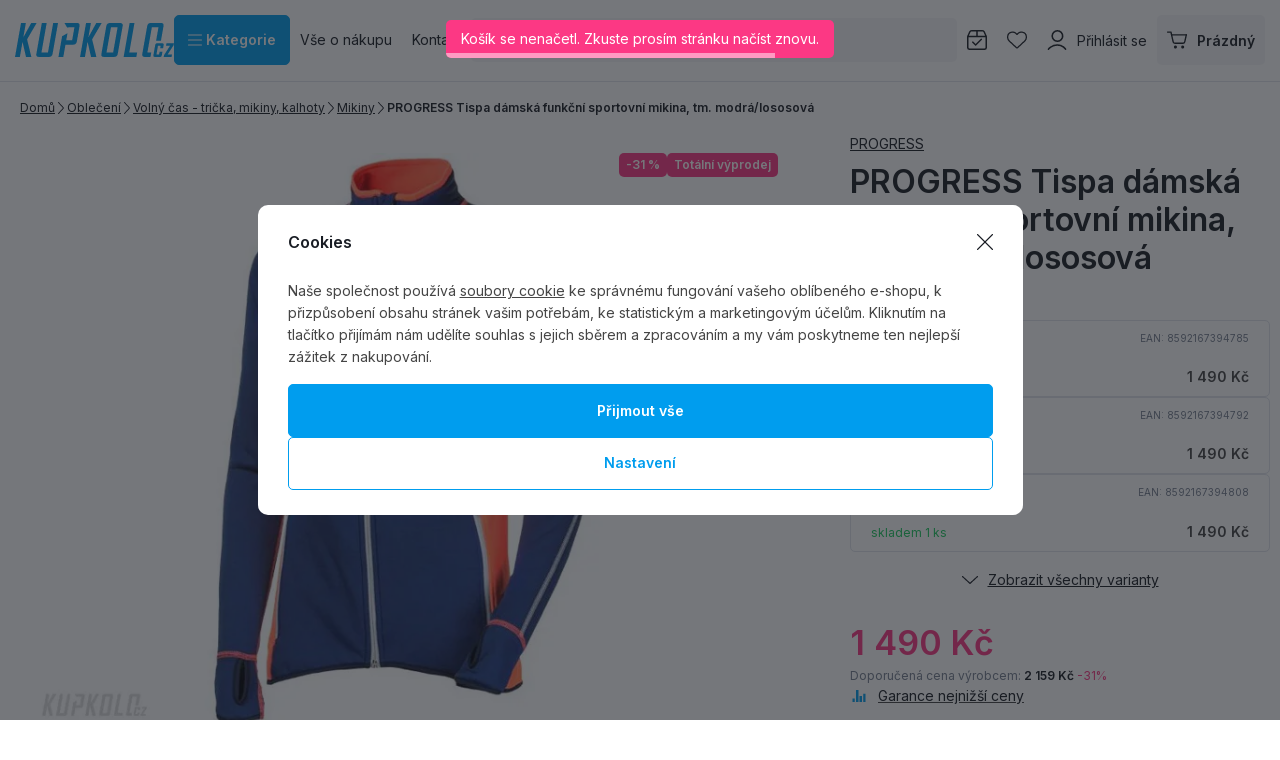

--- FILE ---
content_type: text/html; charset=UTF-8
request_url: https://www.kupkolo.cz/progress-tispa-damska-funkcni-sportovni-mikina-tm-modra-lososova_z111574/
body_size: 74943
content:
<!DOCTYPE html>

<html class="no-js lang-cs_CZ" lang="cs">
<head>
   <meta charset="utf-8">
         <meta name="author" content="KUPKOLO.cz s.r.o.">
   
   <meta name="web_author" content="wpj.cz">

         <meta name="description" content="PROGRESS Tispa dámská funkční sportovní mikina Dámská celopropínací mikina TISPA je vyrobena ze značkového technického materiálu TECNOSTRETCH italského výrobce">
   
         <meta name="robots" content="index, follow">
   
   <meta name="viewport" content="width=device-width, initial-scale=1">

   <meta property="og:title" content="PROGRESS Tispa dámská funkční sportovní mikina, tm. modrá/lososová - Kupkolo.cz">
         <meta property="og:image" content="https://www.kupkolo.cz/system-images/fb-share-image.png">
      <meta property="og:url" content="https://www.kupkolo.cz/progress-tispa-damska-funkcni-sportovni-mikina-tm-modra-lososova_z111574/">
   <meta property="og:type" content="website">

         <title>PROGRESS Tispa dámská funkční sportovní mikina, tm. modrá/lososová - Kupkolo.cz</title>
   
            <link rel="preconnect" href="https://fonts.googleapis.com">
   <link rel="preconnect" href="https://fonts.gstatic.com" crossorigin>
   <link rel="preconnect" href="https://p.typekit.net">
   <link rel="preconnect" href="https://use.typekit.net" crossorigin>
   <link href="https://fonts.googleapis.com/css2?family=Inter:wght@100..900&display=swap" rel="stylesheet">
   <link rel="preload" as="style" href="https://p.typekit.net/p.css?s=1&k=wsy8cxd&ht=tk&f=44429&a=39907258&app=typekit&e=css">
   <link rel="stylesheet" href="https://use.typekit.net/wsy8cxd.css">

               <link rel="stylesheet" href="https://data.kupkolo.cz/web/build/4456.c330f491.css"><link rel="stylesheet" href="https://data.kupkolo.cz/web/build/base.81bd6b68.css">
                     <link rel="stylesheet" href="https://data.kupkolo.cz/web/build/320.e7696e2e.css"><link rel="stylesheet" href="https://data.kupkolo.cz/web/build/c-product.cc413956.css">
                  
         <script type="wpj/sentryInit">{"shopName":"kupkolo","shopUrls":["https:\\\/\\\/www\\.kupkolo\\.cz\\\/","https:\\\/\\\/data\\.kupkolo\\.cz\\\/"],"transaction":"KupShop\/ContentBundle\/Controller\/ProductController|productAction","isAdminUser":0,"monitoring":true,"smartyFallback":false}</script>
<script src="https://data.kupkolo.cz/web/build/runtime.e3dcb24a.js"></script><script src="https://data.kupkolo.cz/web/build/2072.ead3bd34.js"></script><script src="https://data.kupkolo.cz/web/build/sentry.d2c22773.js"></script>

   
         <script src="https://data.kupkolo.cz/web/build/2060.36418e2e.js" defer></script><script src="https://data.kupkolo.cz/web/build/3096.4d2d5ebc.js" defer></script><script src="https://data.kupkolo.cz/web/build/5464.9233529b.js" defer></script><script src="https://data.kupkolo.cz/web/build/2600.9382ba63.js" defer></script><script src="https://data.kupkolo.cz/web/build/9032.e8d82c31.js" defer></script><script src="https://data.kupkolo.cz/web/build/7640.30aed9d6.js" defer></script><script src="https://data.kupkolo.cz/web/build/4456.78c5fe9d.js" defer></script><script src="https://data.kupkolo.cz/web/build/1036.d589fa65.js" defer></script><script src="https://data.kupkolo.cz/web/build/base.68d0a50d.js" defer></script>
               <script src="https://data.kupkolo.cz/web/build/2960.9241bc94.js" defer></script><script src="https://data.kupkolo.cz/web/build/320.39c50dd6.js" defer></script><script src="https://data.kupkolo.cz/web/build/7504.5faca9f6.js" defer></script><script src="https://data.kupkolo.cz/web/build/c-product.6a3c2398.js" defer></script>
         
                        <link rel="canonical" href="https://www.kupkolo.cz/progress-tispa-damska-funkcni-sportovni-mikina-tm-modra-lososova_z111574/">
         
                                 
         <link rel="icon" type="image/svg+xml" href="/system-images/favicon.svg">
      <link rel="shortcut icon" href="/favicon.ico">
      <link rel="apple-touch-icon" sizes="180x180" href="/system-images/apple-touch-icon.png">
      <link rel="icon" type="image/png" sizes="96x96" href="/system-images/favicon-96x96.png">

               <link rel="manifest" href="/system-images/site.webmanifest" crossorigin="use-credentials">
      
               <meta name="theme-color" content="#ffffff">
         
   <link rel="search" href="/vyhledavani/" type="text/html">

   <script>
   window.wpj = window.wpj || {};
   wpj.jsShop = wpj.jsShop || {events:[]};
   window.wpj.graphqlRoute = '/graphql';
   window.wpj.batchActionRoute = '/components_/batchAction';

   window.dataLayer = window.dataLayer || [];

   window.wpj.cookie_bar_send = true;
   wpj.getCookie = (sKey) => decodeURIComponent(
         document.cookie.replace(
               new RegExp(
                     '(?:(?:^|.*;)\\s*' +
                     encodeURIComponent(sKey).replace(/[\-\.\+\*]/g, '\\$&') +
                     '\\s*\\=\\s*([^;]*).*$)|^.*$'
               ),
               '$1'
         )
   ) || null;


   var consents = wpj.getCookie('cookie-bar')?.split(',');
   if (!(consents instanceof Array)){
      consents = [];
   }

   consents_fields = {
      ad_storage: consents.includes('ad_storage') ? 'granted' : 'denied',
      ad_user_data: consents.includes('ad_storage') ? 'granted' : 'denied',
      ad_personalization: consents.includes('ad_storage') ? 'granted' : 'denied',
      personalization_storage: consents.includes('personalization_and_functionality_storage') ? 'granted' : 'denied',
      functionality_storage: 'granted',
      analytics_storage: consents.includes('analytics_storage') ? 'granted' : 'denied',
   };

   dataLayer.push({
      'event': 'consent_default',
      'consents' : consents_fields
   });

   wpj.data = wpj.data || { };
   </script>
                     <!-- Google Tag Manager -->
         <script data-cookieconsent="ignore">(function(w,d,s,l,i) {w[l] = w[l] || [];w[l].push({'gtm.start': new Date().getTime(), event: 'gtm.js'});
               var f = d.getElementsByTagName(s)[0],j=d.createElement(s),dl=l != 'dataLayer' ? '&l=' + l : '';
               j.async = true;j.src='//www.kupkolo.cz/_kyticka/gtm.js?id=' + i + dl;f.parentNode.insertBefore(j, f);
            })(window, document, 'script', 'dataLayer','GTM-PN268BF');</script>
         <!-- End Google Tag Manager -->
         

   
   
   
         </head>
<body class=" unlogged ">

                  <div  data-controller="utils-gtm-script" class="c-utils-gtm-script" data-component="utils-gtm-script"></div>
         <!-- Google Tag Manager -->
         <noscript>
            <iframe src="//www.kupkolo.cz/_kyticka/ns.html?id=GTM-PN268BF" height="0" width="0" style="display:none;visibility:hidden"></iframe>
         </noscript>
         <!-- End Google Tag Manager -->
         


<div  data-controller="jsshop" class="c-jsshop" data-component="jsshop">
   <div id="js-shop-cart"></div>
   <div id="js-shop"></div>

    <script>
   wpj.jsShop = wpj.jsShop || { };

   wpj.jsShop.translations =  Object.assign(
       {
  "graphqlRoute": "\/graphql",
  "searchRoute": "\/vyhledavani\/",
  "dataModalUrlUserMenu": "\/_modal\/userMenu",
  "dataModalUrlLogin": "\/_modal\/login",
  "userLoginText": "P\u0159ihl\u00E1sit\u0020se",
  "fetchErrorShopData": "Ko\u0161\u00EDk\u0020se\u0020nena\u010Detl.\u0020Zkuste\u0020pros\u00EDm\u0020str\u00E1nku\u0020na\u010D\u00EDst\u0020znovu.",
  "pridanoDoKosiku": "P\u0159id\u00E1no\u0020do\u0020ko\u0161\u00EDku",
  "prejitDoKosiku": "P\u0159ej\u00EDt\u0020do\u0020ko\u0161\u00EDku",
  "fetchErrorCartUpdate": "Nepoda\u0159ilo\u0020se\u0020aktualizovat\u0020ko\u0161\u00EDk.\u0020Zkuste\u0020to\u0020pros\u00EDm\u0020znovu.",
  "cartEmptyText": "Pr\u00E1zdn\u00FD",
  "cartText": "",
  "zpetKNakupu": "Zp\u011Bt\u0020k\u0020n\u00E1kupu",
  "alsoboughtTitle": "Z\u00E1kazn\u00EDci\u0020koupili\u0020tak\u00E9",
  "today": "{'today'|translate:'datetime'}",
  "tomorrow": "{'tomorrow'|translate:'datetime'}",
  "compareRemove": "Odebrat\u0020z\u0020porovn\u00E1n\u00ED",
  "compareAdd": "P\u0159idat\u0020do\u0020porovn\u00E1n\u00ED",
  "compareTitle": "Seznam\u0020produkt\u016F\u0020k\u0020porovn\u00E1n\u00ED",
  "odebrat": "Odebrat",
  "pridat": "P\u0159idat",
  "linkCompare": "/porovnani-produktu/",
  "aktivovat": "Aktivovat",
  "vyberteLokaci": "Vyberte\u0020lokaci",
  "close": "Zav\u0159\u00EDt",
  "zustatNaStrance": "Z\u016Fstat\u0020na\u0020str\u00E1nce",
  "odebratZOblibenych": "Odebrat\u0020z\u0020obl\u00EDben\u00FDch",
  "pridatMeziOblibene": "P\u0159idat\u0020mezi\u0020obl\u00EDben\u00E9",
  "oblibeneUrl": "\/oblibene\/",
  "favoritesText": "",
  "favoritesTitle": "Seznam\u0020obl\u00EDben\u00FDch\u0020produkt\u016F",
  "myAccount": "M\u016Fj\u0020\u00FA\u010Det",
  "linkAccount": "\/ucet\/",
  "userIconModificatorB2B": "B2B",
  "userText": "",
  "linkLogin": "\/prihlaseni\/",
  "inStoreTitle": "Skladovost",
  "inStoreAllProducts": "V\u0161echny\u0020produkty",
  "inStore": "Pouze\u0020skladem",
  "inStoreSupplier": "Skladem\u0020u\u0020dodavatele",
  "inStoreSeller": "Skladem\u0020v\u0020prodejn\u011B\u003A",
  "labels": "Kampan\u011B",
  "price": "Cena",
  "priceRange": "priceRange",
  "producers": "V\u00FDrobce",
  "sections": "Sekce",
  "search": "Vyhledat",
  "searchInSection": "Vyhledat\u0020v\u0020kategorii",
  "searchPlaceholder": "N\u00E1zev,\u0020k\u00F3d,\u0020parametr\u2026.",
  "searchPlaceholderText": "Vyhledejte\u0020psan\u00EDm",
  "moreFiltersBtn": "Dal\u0161\u00ED\u0020filtry",
  "skladem": "",
  "není skladem": "",
  "pocetKs": "Po\u010Det\u0020ks",
  "ks": "ks",
  "zobrazitZbozi": "Zobrazit\u0020zbo\u017E\u00ED",
  "kosik": "Ko\u0161\u00EDk",
  "zadneZbozi": "V\u0020ko\u0161\u00EDku\u0020nem\u00E1te\u0020\u017E\u00E1dn\u00E9\u0020zbo\u017E\u00ED",
  "mezisoucet": "Mezisou\u010Det",
  "savings": "U\u0161et\u0159\u00EDte",
  "muzeteMitJiz": "M\u016F\u017Eete\u0020m\u00EDt\u0020ji\u017E",
  "securePayment": "",
  "CartPoints": "V košíku je zboží za",
  "dopravuMateZdarma": "Dopravu\u0020m\u00E1te\u0020zdarma",
  "kDopraveZbyva": "K\u0020doprav\u011B\u0020zdarma\u0020zb\u00FDv\u00E1",
  "hodnotaOd": "Od",
  "hodnotaDo": "Do",
  "sellers": "Dostupnost\u0020na\u0020prodejn\u011B",
  "sellerLastPiece": "",
  "sellerInStore": "",
  "sellerMySeller": "Moje\u0020prodejna",
  "sellerPickSeller": "Vyberte\u0020prodejnu",
  "sellerOtherStoresAvailable": "Dostupn\u00E9\u0020na\u0020jin\u00FDch\u0020prodejn\u00E1ch",
  "cartPoints1": "V\u0020ko\u0161\u00EDku\u0020je\u0020zbo\u017E\u00ED\u0020za\u0020\u0024\u0020bod",
  "cartPoints2": "V\u0020ko\u0161\u00EDku\u0020je\u0020zbo\u017E\u00ED\u0020za\u0020\u0024\u0020body",
  "cartPoints5": "V\u0020ko\u0161\u00EDku\u0020je\u0020zbo\u017E\u00ED\u0020za\u0020\u0024\u0020bod\u016F",
  "cartContentHasChanged": "Obsah\u0020ko\u0161\u00EDku\u0020se\u0020mezit\u00EDm\u0020zm\u011Bnil",
  "filters.clear": "Zrušit filtry",
  "filters.showAllValues": "dalších",
  "itemAddedToCart": "Zbo\u017E\u00ED\u0020p\u0159id\u00E1no\u0020do\u0020ko\u0161\u00EDku",
  "confirmFilters": "Potvrdit",
  "clearFilters": "Zru\u0161it\u0020filtry",
  "codeCopiedToClipboard": "K\u00F3d\u0020zkop\u00EDrov\u00E1n\u0020do\u0020schr\u00E1nky",
  "codeAddedSuccessfully": "K\u00F3d\u0020aktivov\u00E1n",
  "charges": "Obsahuje\u0020p\u0159\u00EDplatky",
  "priceZero": "Cena\u0020na\u0020dotaz",
  "autocomplete.showAllResults": "Zobrazit\u0020v\u0161echny\u0020v\u00FDsledky",
  "autocomplete.sections": "Kategorie",
  "autocomplete.products": "Produkty",
  "autocomplete.pages": "Str\u00E1nky",
  "autocomplete.producers": "Zna\u010Dky",
  "autocomplete.articles": "\u010Cl\u00E1nky",
  "autocomplete.favoriteSections": "Obl\u00EDben\u00E9\u0020kategorie",
  "autocomplete.favoriteProducts": "Obl\u00EDben\u00E9\u0020produkty",
  "autocomplete.favoriteProducers": "Obl\u00EDben\u00E9\u0020zna\u010Dky",
  "autocomplete.emptyResults": "Nic\u0020jsme\u0020nena\u0161li",
  "login": "jsShop.login",
  "withoutVatLabel": "bez\u0020DPH"
}
,
       {
  "userIconModificatorB2B": "VIP"
}
,
   )

   </script>

</div>

         
      <div  data-controller="header-sticky" class="c-header-sticky" data-component="header-sticky">
</div>

         <header  class="c-header" data-component="header">
            <div class="container">
                     <a class="e-logo" href="/">
               <img src="/system-images/logo.svg" alt="logo" class="img-responsive" width="159" height="34">
            </a>

            <div  data-controller="header-sectionsmodal" class="c-header-sectionsmodal" data-component="header-sectionsmodal">
   <button type="button" class="btn btn-primary btn-toggle"
           aria-controls="header-sectionsmodal-menu"
           aria-expanded="false"
           title="Kategorie"
         data-action="click->header-sectionsmodal#toggleMenu"
         data-header-sectionsmodal-target="button">
      <svg width="15.75" height="12.375" viewBox="0 0 15.75 12.375" fill="currentColor" class="c-icon" aria-hidden="true"><path d="M0-12.937A.562.562,0,0,1,.563-13.5H15.188a.563.563,0,0,1,.563.563.563.563,0,0,1-.562.563H.563A.562.562,0,0,1,0-12.937ZM0-7.312a.563.563,0,0,1,.563-.562H15.188a.564.564,0,0,1,.563.563.564.564,0,0,1-.562.563H.563A.563.563,0,0,1,0-7.312ZM15.188-1.125H.563A.563.563,0,0,1,0-1.687.563.563,0,0,1,.563-2.25H15.188a.564.564,0,0,1,.563.563A.564.564,0,0,1,15.188-1.125Z" transform="translate(0 13.5)"></path></svg>&nbsp;Kategorie
   </button>

   <div id="header-sectionsmodal-menu" class="sections" role="dialog" aria-hidden="true"
        aria-label="Navigace stromu sekcí"
         data-header-sectionsmodal-target="menu">
      <div class="sections-header">
         <img src="/system-images/logo.svg" alt="KUPKOLO.cz s.r.o." class="img-responsive" loading="lazy"
              width="" height="">
         <button type="button" class="btn close" title="Zavřít strom sekcí" aria-label="Zavřít strom sekcí"
               data-action="click->header-sectionsmodal#toggleMenu" tabindex="-1">
            <svg width="15.751" height="15.751" viewBox="0 0 15.751 15.751" fill="currentColor" class="c-icon" aria-hidden="true"><path d="M14.79-14.46a.561.561,0,0,1,.795,0,.559.559,0,0,1,0,.8L8.67-6.75,15.585.165A.562.562,0,0,1,14.79.96L7.875-5.955.96.96a.562.562,0,0,1-.8-.795L7.08-6.75.165-13.665a.562.562,0,0,1,0-.8.562.562,0,0,1,.8,0L7.875-7.545Z" transform="translate(0 14.625)"></path></svg>
                     </button>
      </div>

      <div class="sections-wrapper">
         <div class="sections-inner">
            <ul class="sections-top-level">
                                                      <li>
                        <a href="/akce-vyprodej/" tabindex="-1">
                                                         
<picture  class="c-picture" data-component="picture">
                  <img src="https://data.kupkolo.cz/photo/subsections/1008/totalni-vyprodej.desktop?1768482592" class="img-responsive" width="50" height="50"
              alt="Totální výprodej" loading="lazy"               >
            </picture>

                                                      Totální výprodej
                                                   </a>
                                             </li>
                                                                        <li>
                        <a href="/jizdni-kola/" tabindex="-1">
                                                         
<picture  class="c-picture" data-component="picture">
                  <img src="https://data.kupkolo.cz/photo/subsections/21/jizdni-kola.desktop?1763118224" class="img-responsive" width="50" height="50"
              alt="Jízdní kola" loading="lazy"               >
            </picture>

                                                      Jízdní kola
                                                         <svg width="8.751" height="17.5" viewBox="0 0 8.751 17.5" fill="currentColor" class="c-icon" aria-hidden="true"><path d="M3.326,1.086A.624.624,0,0,1,3.29.2l7.074-7.7L3.29-15.2a.623.623,0,0,1,.035-.883.624.624,0,0,1,.882.035l7.5,8.125a.623.623,0,0,1,0,.848l-7.5,8.125a.626.626,0,0,1-.882.037Z" transform="translate(-3.124 16.25)" fill="#0f0f0f"></path></svg>
                                                   </a>
                                                   <div class="submenu">
                                                               <p>Jízdní kola</p>
                                                            <ul>
                                                                                                            <li><a href="/horska-kola/" tabindex="-1">Horská kola MTB</a></li>
                                                                                                                                                <li><a href="/silnicni-kola/" tabindex="-1">Silniční kola</a></li>
                                                                                                                                                <li><a href="/jizdni-kola_k21/gravel-bike_k882/" tabindex="-1">Gravel Bike</a></li>
                                                                                                                                                <li><a href="/jizdni-kola_k21/detska-kola_k71/" tabindex="-1">Dětská kola</a></li>
                                                                                                                                                <li><a href="/jizdni-kola_k21/elektrokola_k186/" tabindex="-1">Elektrokola</a></li>
                                                                                                                                                <li><a href="/jizdni-kola_k21/crossova-kola_k27/" tabindex="-1">Crossová kola</a></li>
                                                                                                                                                <li><a href="/jizdni-kola_k21/bmx-jizdni-kola-a-jednokolky_k24/" tabindex="-1">BMX jízdní kola a jednokolky</a></li>
                                                                                                   </ul>
                                                         </div>
                                             </li>
                                                                        <li>
                        <a href="/komponenty-na-kolo_k982/" tabindex="-1">
                                                         
<picture  class="c-picture" data-component="picture">
                  <img src="https://data.kupkolo.cz/photo/subsections/982/komponenty-na-kolo.desktop?1764075335" class="img-responsive" width="50" height="50"
              alt="Komponenty na kolo" loading="lazy"               >
            </picture>

                                                      Komponenty na kolo
                                                         <svg width="8.751" height="17.5" viewBox="0 0 8.751 17.5" fill="currentColor" class="c-icon" aria-hidden="true"><path d="M3.326,1.086A.624.624,0,0,1,3.29.2l7.074-7.7L3.29-15.2a.623.623,0,0,1,.035-.883.624.624,0,0,1,.882.035l7.5,8.125a.623.623,0,0,1,0,.848l-7.5,8.125a.626.626,0,0,1-.882.037Z" transform="translate(-3.124 16.25)" fill="#0f0f0f"></path></svg>
                                                   </a>
                                                   <div class="submenu">
                                                               <p>Komponenty na kolo</p>
                                                            <ul>
                                                                                                            <li><a href="/komponenty-na-kolo_k982/brzdy_k29/" tabindex="-1">Brzdy</a></li>
                                                                                                                                                <li><a href="/komponenty-na-kolo_k982/baterie-dily-elektrosady_k257/" tabindex="-1">Baterie, díly, elektrosady</a></li>
                                                                                                                                                <li><a href="/komponenty-na-kolo_k982/hlavove-slozeni_k93/" tabindex="-1">Hlavové složení</a></li>
                                                                                                                                                <li><a href="/komponenty-na-kolo_k982/kazety_k820/" tabindex="-1">Kazety</a></li>
                                                                                                                                                <li><a href="/komponenty-na-kolo_k982/kliky-a-prevodniky_k824/" tabindex="-1">Kliky a převodníky</a></li>
                                                                                                                                                <li><a href="/komponenty-na-kolo_k982/lanka-a-bowdeny_k114/" tabindex="-1">Lanka a bowdeny</a></li>
                                                                                                                                                <li><a href="/komponenty-na-kolo_k982/madla-gripy-rohy-omotavky_k101/" tabindex="-1">Madla, gripy, rohy, omotávky</a></li>
                                                                                                                                                <li><a href="/komponenty-na-kolo_k982/naboje_k33/" tabindex="-1">Náboje</a></li>
                                                                                                                                                <li><a href="/komponenty-na-kolo_k982/pedaly_k105/" tabindex="-1">Pedály</a></li>
                                                                                                                                                <li><a href="/plaste-duse-galusky_k66/" tabindex="-1">Pláště, duše, galusky</a></li>
                                                                                                                                                <li><a href="/komponenty-na-kolo_k982/predstavce_k57/" tabindex="-1">Představce</a></li>
                                                                                                                                                <li><a href="/komponenty-na-kolo_k982/prehazovacky-a-kladky_k821/" tabindex="-1">Přehazovačky a kladky</a></li>
                                                                                                                                                <li><a href="/komponenty-na-kolo_k982/presmykace_k822/" tabindex="-1">Přesmykače</a></li>
                                                                                                                                                <li><a href="/komponenty-na-kolo_k982/rafky_k104/" tabindex="-1">Ráfky</a></li>
                                                                                                                                                <li><a href="/komponenty-na-kolo_k982/ramy-a-patky_k64/" tabindex="-1">Rámy a patky</a></li>
                                                                                                                                                <li><a href="/komponenty-na-kolo_k982/razeni-a-dualy_k823/" tabindex="-1">Řazení a dualy</a></li>
                                                                                                                                                <li><a href="/komponenty-na-kolo_k982/retezy_k40/" tabindex="-1">Řetězy</a></li>
                                                                                                                                                <li><a href="/komponenty-na-kolo_k982/riditka_k59/" tabindex="-1">Řidítka</a></li>
                                                                                                                                                <li><a href="/komponenty-na-kolo_k982/sady-komponentu_k28/" tabindex="-1">Sady komponentů</a></li>
                                                                                                                                                <li><a href="/komponenty-na-kolo_k982/sedla_k54/" tabindex="-1">Sedla</a></li>
                                                                                                                                                <li><a href="/komponenty-na-kolo_k982/sedlovky-a-objimky_k60/" tabindex="-1">Sedlovky a objímky</a></li>
                                                                                                                                                <li><a href="/komponenty-na-kolo_k982/stredova-slozeni-osy_k56/" tabindex="-1">Středová složení - Osy</a></li>
                                                                                                                                                <li><a href="/komponenty-na-kolo_k982/srouby_k924/" tabindex="-1">Šrouby</a></li>
                                                                                                                                                <li><a href="/komponenty-na-kolo_k982/vidlice-tlumice_k84/" tabindex="-1">Vidlice, tlumiče</a></li>
                                                                                                                                                <li><a href="/komponenty-na-kolo_k982/zapletena-kola_k70/" tabindex="-1">Zapletená kola</a></li>
                                                                                                   </ul>
                                                         </div>
                                             </li>
                                                                        <li>
                        <a href="/plaste-duse-galusky_k66/" tabindex="-1">
                                                         
<picture  class="c-picture" data-component="picture">
                  <img src="https://data.kupkolo.cz/photo/subsections/66/plaste-duse-galusky.desktop?1766662600" class="img-responsive" width="50" height="50"
              alt="Pláště, duše, galusky" loading="lazy"               >
            </picture>

                                                      Pláště, duše, galusky
                                                         <svg width="8.751" height="17.5" viewBox="0 0 8.751 17.5" fill="currentColor" class="c-icon" aria-hidden="true"><path d="M3.326,1.086A.624.624,0,0,1,3.29.2l7.074-7.7L3.29-15.2a.623.623,0,0,1,.035-.883.624.624,0,0,1,.882.035l7.5,8.125a.623.623,0,0,1,0,.848l-7.5,8.125a.626.626,0,0,1-.882.037Z" transform="translate(-3.124 16.25)" fill="#0f0f0f"></path></svg>
                                                   </a>
                                                   <div class="submenu">
                                                               <p>Pláště, duše, galusky</p>
                                                            <ul>
                                                                                                            <li><a href="/plaste-duse-galusky_k66/29-plaste-mtb_k712/" tabindex="-1">29&quot; Pláště MTB</a></li>
                                                                                                                                                <li><a href="/plaste-duse-galusky_k66/27-5-plaste-mtb_k945/" tabindex="-1">27,5&quot; Pláště MTB</a></li>
                                                                                                                                                <li><a href="/plaste-duse-galusky_k66/26-plaste-mtb_k221/" tabindex="-1">26&quot; Pláště MTB</a></li>
                                                                                                                                                <li><a href="/plaste-duse-galusky_k66/gravel-cross-trek-cyklokros-plaste_k226/" tabindex="-1">Gravel, Cross, Trek, Cyklokros pláště</a></li>
                                                                                                                                                <li><a href="/plaste-duse-galusky_k66/silnicni-plaste_k88/" tabindex="-1">Silniční pláště</a></li>
                                                                                                                                                <li><a href="/plaste-duse-galusky_k66/duse-jizdnich-kol_k1016/" tabindex="-1">Duše jizdních kol</a></li>
                                                                                                                                                <li><a href="/plaste-duse-galusky_k66/detske-plaste-26_k858/" tabindex="-1">Dětské pláště &lt; 26&quot;</a></li>
                                                                                                                                                <li><a href="/plaste-duse-galusky_k66/plaste-a-duse-bmx_k245/" tabindex="-1">Pláště a duše BMX</a></li>
                                                                                                                                                <li><a href="/plaste-duse-galusky_k66/plaste-pro-elektrokola_k998/" tabindex="-1">Pláště pro elektrokola</a></li>
                                                                                                                                                <li><a href="/plaste-duse-galusky_k66/mam-bezdusak-tmely-pasky-ventilky-knoty_k193/" tabindex="-1">Mám bezdušák - Tmely, pásky, ventilky, knoty</a></li>
                                                                                                                                                <li><a href="/plaste-duse-galusky_k66/mam-dusi-pasky-do-rafku-lepeni_k227/" tabindex="-1">Mám duši - Pásky do ráfku, lepení...</a></li>
                                                                                                                                                <li><a href="/plaste-duse-galusky_k66/mam-galusku-tmely-lepici-pasky-lepidlo_k724/" tabindex="-1">Mám galusku, tmely, lepící pásky, lepidlo</a></li>
                                                                                                   </ul>
                                                         </div>
                                             </li>
                                                                        <li>
                        <a href="/prislusenstvi_k103/" tabindex="-1">
                                                         
<picture  class="c-picture" data-component="picture">
                  <img src="https://data.kupkolo.cz/photo/subsections/103/prislusenstvi.desktop?1763118483" class="img-responsive" width="50" height="50"
              alt="Příslušenství" loading="lazy"               >
            </picture>

                                                      Příslušenství
                                                         <svg width="8.751" height="17.5" viewBox="0 0 8.751 17.5" fill="currentColor" class="c-icon" aria-hidden="true"><path d="M3.326,1.086A.624.624,0,0,1,3.29.2l7.074-7.7L3.29-15.2a.623.623,0,0,1,.035-.883.624.624,0,0,1,.882.035l7.5,8.125a.623.623,0,0,1,0,.848l-7.5,8.125a.626.626,0,0,1-.882.037Z" transform="translate(-3.124 16.25)" fill="#0f0f0f"></path></svg>
                                                   </a>
                                                   <div class="submenu">
                                                               <p>Příslušenství</p>
                                                            <ul>
                                                                                                            <li><a href="/prislusenstvi_k103/blatniky_k73/" tabindex="-1">Blatníky</a></li>
                                                                                                                                                <li><a href="/prislusenstvi_k103/brasny-na-kolo_k818/" tabindex="-1">Brašny na kolo</a></li>
                                                                                                                                                <li><a href="/prislusenstvi_k103/computery-navigace-hodinky-pulsmetry_k96/" tabindex="-1">Computery, navigace, hodinky, pulsmetry</a></li>
                                                                                                                                                <li><a href="/prislusenstvi_k103/detske-sedacky-a-voziky_k248/" tabindex="-1">Dětské sedačky a vozíky</a></li>
                                                                                                                                                <li><a href="/prislusenstvi_k103/drzaky-na-telefon_k990/" tabindex="-1">Držáky na telefon</a></li>
                                                                                                                                                <li><a href="/prislusenstvi_k103/hustilky-pumpicky_k62/" tabindex="-1">Hustilky, pumpičky</a></li>
                                                                                                                                                <li><a href="/prislusenstvi_k103/kosiky-a-lahve_k74/" tabindex="-1">Košíky a láhve</a></li>
                                                                                                                                                <li><a href="/prislusenstvi_k103/kosmetika_k249/" tabindex="-1">Kosmetika</a></li>
                                                                                                                                                <li><a href="/prislusenstvi_k103/kufry-a-preprava-kola_k819/" tabindex="-1">Kufry a přeprava kola</a></li>
                                                                                                                                                <li><a href="/prislusenstvi_k103/literatura_k204/" tabindex="-1">Literatura</a></li>
                                                                                                                                                <li><a href="/prislusenstvi_k103/nosice-na-kolo_k792/" tabindex="-1">Nosiče na kolo</a></li>
                                                                                                                                                <li><a href="/prislusenstvi_k103/osvetleni-cyklisticke-sportovni-a-jine_k69/" tabindex="-1">Osvětlení cyklistické, sportovní, a jiné</a></li>
                                                                                                                                                <li><a href="/prislusenstvi_k103/ochranne-samolepky-neopreny-a-kryty_k108/" tabindex="-1">Ochranné samolepky, neopreny a kryty</a></li>
                                                                                                                                                <li><a href="/prislusenstvi_k103/stojanky_k1006/" tabindex="-1">Stojánky</a></li>
                                                                                                                                                <li><a href="/prislusenstvi_k103/zamky_k946/" tabindex="-1">Zámky</a></li>
                                                                                                                                                <li><a href="/prislusenstvi_k103/zrcatka-zvonky-houkacky_k947/" tabindex="-1">Zrcátka, zvonky, houkačky</a></li>
                                                                                                                                                <li><a href="/prislusenstvi_k103/bikepacking_k1113/" tabindex="-1">Bikepacking</a></li>
                                                                                                                                                <li><a href="/prislusenstvi_k103/zimni-sortiment_k1187/" tabindex="-1">Zimní sortiment</a></li>
                                                                                                   </ul>
                                                         </div>
                                             </li>
                                                                        <li>
                        <a href="/batohy-a-rezervoary_k85/" tabindex="-1">
                                                         
<picture  class="c-picture" data-component="picture">
                  <img src="https://data.kupkolo.cz/photo/subsections/85/batohy-a-rezervoary.desktop?1763981852" class="img-responsive" width="50" height="50"
              alt="Batohy a rezervoáry" loading="lazy"               >
            </picture>

                                                      Batohy a rezervoáry
                                                         <svg width="8.751" height="17.5" viewBox="0 0 8.751 17.5" fill="currentColor" class="c-icon" aria-hidden="true"><path d="M3.326,1.086A.624.624,0,0,1,3.29.2l7.074-7.7L3.29-15.2a.623.623,0,0,1,.035-.883.624.624,0,0,1,.882.035l7.5,8.125a.623.623,0,0,1,0,.848l-7.5,8.125a.626.626,0,0,1-.882.037Z" transform="translate(-3.124 16.25)" fill="#0f0f0f"></path></svg>
                                                   </a>
                                                   <div class="submenu">
                                                               <p>Batohy a rezervoáry</p>
                                                            <ul>
                                                                                                            <li><a href="/batohy-a-rezervoary_k85/cyklistiske-a-turisticke-batohy_k986/" tabindex="-1">Cyklistiské a turistické batohy</a></li>
                                                                                                                                                <li><a href="/batohy-a-rezervoary_k85/damske-batohy_k949/" tabindex="-1">Dámské batohy</a></li>
                                                                                                                                                <li><a href="/batohy-a-rezervoary_k85/detske-a-juniorske-batohy_k894/" tabindex="-1">Dětské a juniorské batohy</a></li>
                                                                                                                                                <li><a href="/batohy-a-rezervoary_k85/vesty-a-ultralight-batohy_k817/" tabindex="-1">Vesty a ultralight batohy</a></li>
                                                                                                                                                <li><a href="/batohy-a-rezervoary_k85/mestske-batohy-batohy-pro-denni-noseni-a-dojizeni_k983/" tabindex="-1">Městské batohy, batohy pro denní nošení a dojížení</a></li>
                                                                                                                                                <li><a href="/batohy-a-rezervoary_k85/ledvinky_k1091/" tabindex="-1">Ledvinky</a></li>
                                                                                                                                                <li><a href="/batohy-a-rezervoary_k85/prislusenstvi-k-batohum_k895/" tabindex="-1">Příslušenství k batohům</a></li>
                                                                                                                                                                        </ul>
                                                         </div>
                                             </li>
                                                                        <li>
                        <a href="/mazani-a-cisteni_k61/" tabindex="-1">
                                                         
<picture  class="c-picture" data-component="picture">
                  <img src="https://data.kupkolo.cz/photo/subsections/61/mazani-a-cisteni.desktop?1767695199" class="img-responsive" width="50" height="50"
              alt="Mazání a čištění" loading="lazy"               >
            </picture>

                                                      Mazání a čištění
                                                         <svg width="8.751" height="17.5" viewBox="0 0 8.751 17.5" fill="currentColor" class="c-icon" aria-hidden="true"><path d="M3.326,1.086A.624.624,0,0,1,3.29.2l7.074-7.7L3.29-15.2a.623.623,0,0,1,.035-.883.624.624,0,0,1,.882.035l7.5,8.125a.623.623,0,0,1,0,.848l-7.5,8.125a.626.626,0,0,1-.882.037Z" transform="translate(-3.124 16.25)" fill="#0f0f0f"></path></svg>
                                                   </a>
                                                   <div class="submenu">
                                                               <p>Mazání a čištění</p>
                                                            <ul>
                                                                                                            <li><a href="/mazani-a-cisteni_k61/mazaci-oleje-tuky-vosky_k228/" tabindex="-1">Mazací oleje, tuky, vosky</a></li>
                                                                                                                                                <li><a href="/mazani-a-cisteni_k61/odmastovace-a-cistice_k229/" tabindex="-1">Odmašťovače a čističe</a></li>
                                                                                                                                                <li><a href="/mazani-a-cisteni_k61/pracky-kartace_k973/" tabindex="-1">Pračky, kartáče</a></li>
                                                                                                                                                <li><a href="/mazani-a-cisteni_k61/montazni-pasty_k1001/" tabindex="-1">Montážní pasty</a></li>
                                                                                                                                                <li><a href="/mazani-a-cisteni_k61/olej-pro-vidlice-a-tlumice_k1002/" tabindex="-1">Olej pro vidlice a tlumiče</a></li>
                                                                                                                                                <li><a href="/mazani-a-cisteni_k61/vazeliny_k1003/" tabindex="-1">Vazelíny</a></li>
                                                                                                   </ul>
                                                         </div>
                                             </li>
                                                                        <li>
                        <a href="/bryle-a-helmy_k131/" tabindex="-1">
                                                         
<picture  class="c-picture" data-component="picture">
                  <img src="https://data.kupkolo.cz/photo/subsections/131/bryle-a-helmy.desktop?1763118544" class="img-responsive" width="50" height="50"
              alt="Brýle a helmy" loading="lazy"               >
            </picture>

                                                      Brýle a helmy
                                                         <svg width="8.751" height="17.5" viewBox="0 0 8.751 17.5" fill="currentColor" class="c-icon" aria-hidden="true"><path d="M3.326,1.086A.624.624,0,0,1,3.29.2l7.074-7.7L3.29-15.2a.623.623,0,0,1,.035-.883.624.624,0,0,1,.882.035l7.5,8.125a.623.623,0,0,1,0,.848l-7.5,8.125a.626.626,0,0,1-.882.037Z" transform="translate(-3.124 16.25)" fill="#0f0f0f"></path></svg>
                                                   </a>
                                                   <div class="submenu">
                                                               <p>Brýle a helmy</p>
                                                            <ul>
                                                                                                            <li><a href="/bryle-a-helmy_k131/bryle_k98/" tabindex="-1">Brýle</a></li>
                                                                                                                                                <li><a href="/bryle-a-helmy_k131/helmy-na-kolo_k53/" tabindex="-1">Helmy na kolo</a></li>
                                                                                                   </ul>
                                                         </div>
                                             </li>
                                                                        <li>
                        <a href="/naradi-a-stojany_k82/" tabindex="-1">
                                                         
<picture  class="c-picture" data-component="picture">
                  <img src="https://data.kupkolo.cz/photo/subsections/82/naradi-a-stojany.desktop?1763118563" class="img-responsive" width="50" height="50"
              alt="Nářadí a stojany" loading="lazy"               >
            </picture>

                                                      Nářadí a stojany
                                                         <svg width="8.751" height="17.5" viewBox="0 0 8.751 17.5" fill="currentColor" class="c-icon" aria-hidden="true"><path d="M3.326,1.086A.624.624,0,0,1,3.29.2l7.074-7.7L3.29-15.2a.623.623,0,0,1,.035-.883.624.624,0,0,1,.882.035l7.5,8.125a.623.623,0,0,1,0,.848l-7.5,8.125a.626.626,0,0,1-.882.037Z" transform="translate(-3.124 16.25)" fill="#0f0f0f"></path></svg>
                                                   </a>
                                                   <div class="submenu">
                                                               <p>Nářadí a stojany</p>
                                                            <ul>
                                                                                                            <li><a href="/naradi-a-stojany_k82/sady-naradi_k934/" tabindex="-1">Sady nářadí</a></li>
                                                                                                                                                <li><a href="/naradi-a-stojany_k82/naradi-na-cesty_k175/" tabindex="-1">Nářadí na cesty</a></li>
                                                                                                                                                <li><a href="/naradi-a-stojany_k82/stojany-a-drzaky_k130/" tabindex="-1">Stojany a držáky</a></li>
                                                                                                                                                <li><a href="/naradi-a-stojany_k82/stredove-klice_k941/" tabindex="-1">Středové klíče</a></li>
                                                                                                                                                <li><a href="/naradi-a-stojany_k82/bice-na-kazety_k926/" tabindex="-1">Biče na kazety</a></li>
                                                                                                                                                <li><a href="/naradi-a-stojany_k82/centrovaci-stolice-a-klice_k927/" tabindex="-1">Centrovací stolice a klíče</a></li>
                                                                                                                                                <li><a href="/naradi-a-stojany_k82/inbusy-bity-torx_k929/" tabindex="-1">Inbusy, bity, torx</a></li>
                                                                                                                                                <li><a href="/naradi-a-stojany_k82/kleste-sroubovaky_k930/" tabindex="-1">Kleště, šroubováky</a></li>
                                                                                                                                                <li><a href="/naradi-a-stojany_k82/klice-na-pedaly-stranove_k931/" tabindex="-1">Klíče na pedály, stranové,...</a></li>
                                                                                                                                                <li><a href="/naradi-a-stojany_k82/klice-na-srouby-prevodniku_k932/" tabindex="-1">Klíče na šrouby převodníku</a></li>
                                                                                                                                                <li><a href="/naradi-a-stojany_k82/konusove-klice_k933/" tabindex="-1">Kónusové klíče</a></li>
                                                                                                                                                <li><a href="/naradi-a-stojany_k82/merky-rovnace-patek_k935/" tabindex="-1">Měrky + rovnače patek</a></li>
                                                                                                                                                <li><a href="/naradi-a-stojany_k82/momentove-klice-racny-a-nastavce_k936/" tabindex="-1">Momentové klíče, ráčny a nástavce</a></li>
                                                                                                                                                <li><a href="/naradi-a-stojany_k82/nytovace_k937/" tabindex="-1">Nýtovače</a></li>
                                                                                                                                                <li><a href="/naradi-a-stojany_k82/ostatni_k943/" tabindex="-1">Ostatní</a></li>
                                                                                                                                                <li><a href="/naradi-a-stojany_k82/stahovaky-na-kazety_k939/" tabindex="-1">Stahováky na kazety</a></li>
                                                                                                                                                <li><a href="/naradi-a-stojany_k82/stahovaky-na-kliky_k940/" tabindex="-1">Stahováky na kliky</a></li>
                                                                                                                                                <li><a href="/naradi-a-stojany_k82/pily-rezaky-klestiny_k938/" tabindex="-1">Pily, řezáky, kleštiny</a></li>
                                                                                                                                                <li><a href="/naradi-a-stojany_k82/frezy-zavitniky_k928/" tabindex="-1">Frézy + zavitníky</a></li>
                                                                                                                                                <li><a href="/naradi-a-stojany_k82/zavitniky-vratidla-lisy_k942/" tabindex="-1">Závitníky, vratidla, lisy</a></li>
                                                                                                                                                <li><a href="/naradi-a-stojany_k82/servisni-ukony_k991/" tabindex="-1">Servisní úkony</a></li>
                                                                                                   </ul>
                                                         </div>
                                             </li>
                                                                        <li>
                        <a href="/nosice-a-autonosice_k72/" tabindex="-1">
                                                         
<picture  class="c-picture" data-component="picture">
                  <img src="https://data.kupkolo.cz/photo/subsections/72/nosice-a-autonosice.desktop?1763118649" class="img-responsive" width="50" height="50"
              alt="Nosiče a autonosiče" loading="lazy"               >
            </picture>

                                                      Nosiče a autonosiče
                                                         <svg width="8.751" height="17.5" viewBox="0 0 8.751 17.5" fill="currentColor" class="c-icon" aria-hidden="true"><path d="M3.326,1.086A.624.624,0,0,1,3.29.2l7.074-7.7L3.29-15.2a.623.623,0,0,1,.035-.883.624.624,0,0,1,.882.035l7.5,8.125a.623.623,0,0,1,0,.848l-7.5,8.125a.626.626,0,0,1-.882.037Z" transform="translate(-3.124 16.25)" fill="#0f0f0f"></path></svg>
                                                   </a>
                                                   <div class="submenu">
                                                               <p>Nosiče a autonosiče</p>
                                                            <ul>
                                                                                                            <li><a href="/nosice-a-autonosice_k72/nosice-kol-za-auto_k848/" tabindex="-1">Nosiče kol za auto</a></li>
                                                                                                                                                <li><a href="/nosice-a-autonosice_k72/stresni-nosice-kol-a-lyzi_k793/" tabindex="-1">Střešní nosiče kol a lyží</a></li>
                                                                                                                                                <li><a href="/nosice-a-autonosice_k72/stresni-pricniky_k867/" tabindex="-1">Střešní příčníky</a></li>
                                                                                                                                                <li><a href="/nosice-a-autonosice_k72/nosice-kol-za-auto-za-5-dvere_k1133/" tabindex="-1">Nosiče kol za auto za 5. dveře</a></li>
                                                                                                                                                <li><a href="/nosice-a-autonosice_k72/prislusenstvi-k-autonosicum_k1134/" tabindex="-1">Příslušenství k autonosičům</a></li>
                                                                                                   </ul>
                                                         </div>
                                             </li>
                                                                        <li>
                        <a href="/obleceni_k109/" tabindex="-1">
                                                         
<picture  class="c-picture" data-component="picture">
                  <img src="https://data.kupkolo.cz/photo/subsections/109/obleceni.desktop?1763118668" class="img-responsive" width="50" height="50"
              alt="Oblečení" loading="lazy"               >
            </picture>

                                                      Oblečení
                                                         <svg width="8.751" height="17.5" viewBox="0 0 8.751 17.5" fill="currentColor" class="c-icon" aria-hidden="true"><path d="M3.326,1.086A.624.624,0,0,1,3.29.2l7.074-7.7L3.29-15.2a.623.623,0,0,1,.035-.883.624.624,0,0,1,.882.035l7.5,8.125a.623.623,0,0,1,0,.848l-7.5,8.125a.626.626,0,0,1-.882.037Z" transform="translate(-3.124 16.25)" fill="#0f0f0f"></path></svg>
                                                   </a>
                                                   <div class="submenu">
                                                               <p>Oblečení</p>
                                                            <ul>
                                                                                                            <li><a href="/obleceni_k109/spodni-vrstva-termopradlo-funkcni-obleceni_k111/" tabindex="-1">Spodní vrstva, termoprádlo, funkční oblečení</a></li>
                                                                                                                                                <li><a href="/obleceni_k109/cyklisticke-dresy_k115/" tabindex="-1">Cyklistické dresy</a></li>
                                                                                                                                                <li><a href="/obleceni_k109/cyklisticke-kalhoty_k113/" tabindex="-1">Cyklistické kalhoty</a></li>
                                                                                                                                                <li><a href="/obleceni_k109/bundy-vesty-a-plastenky_k760/" tabindex="-1">Bundy, vesty a pláštěnky</a></li>
                                                                                                                                                                                                                     <li><a href="/obleceni_k109/navleky-tretry-ruce-nohy-kolena_k195/" tabindex="-1">Návleky - tretry, ruce, nohy, kolena</a></li>
                                                                                                                                                                                                                                                                                          <li><a href="/obleceni_k109/ponozky-cyklisticke-volnocasove-kompresni_k1045/" tabindex="-1">Ponožky cyklistické, volnočasové, kompresní</a></li>
                                                                                                                                                <li><a href="/obleceni_k109/cyklisticke-rukavice-dlouhe-kratke-detske_k91/" tabindex="-1">Cyklistické rukavice, dlouhé, krátké, dětské</a></li>
                                                                                                                                                <li><a href="/obleceni_k109/cyklisticke-cepice-satky-a-celenky_k758/" tabindex="-1">Cyklistické čepice, šátky a čelenky</a></li>
                                                                                                                                                <li><a href="/obleceni_k109/volny-cas-tricka-mikiny-kalhoty_k759/" tabindex="-1">Volný čas - trička, mikiny, kalhoty</a></li>
                                                                                                                                                <li><a href="/obleceni_k109/chranice-na-kolena-pater-lokty_k168/" tabindex="-1">Chrániče na kolena, páteř, lokty</a></li>
                                                                                                                                                <li><a href="/obleceni_k109/impregnace-a-praci-prostredky_k112/" tabindex="-1">Impregnace a prací prostředky</a></li>
                                                                                                                                                                        </ul>
                                                         </div>
                                             </li>
                                                                        <li>
                        <a href="/cyklotrenazery-valce_k51/" tabindex="-1">
                                                         
<picture  class="c-picture" data-component="picture">
                  <img src="https://data.kupkolo.cz/photo/subsections/51/cyklotrenazery-valce.desktop?1763118685" class="img-responsive" width="50" height="50"
              alt="Cyklotrenažéry, válce" loading="lazy"               >
            </picture>

                                                      Cyklotrenažéry, válce
                                                         <svg width="8.751" height="17.5" viewBox="0 0 8.751 17.5" fill="currentColor" class="c-icon" aria-hidden="true"><path d="M3.326,1.086A.624.624,0,0,1,3.29.2l7.074-7.7L3.29-15.2a.623.623,0,0,1,.035-.883.624.624,0,0,1,.882.035l7.5,8.125a.623.623,0,0,1,0,.848l-7.5,8.125a.626.626,0,0,1-.882.037Z" transform="translate(-3.124 16.25)" fill="#0f0f0f"></path></svg>
                                                   </a>
                                                   <div class="submenu">
                                                               <p>Cyklotrenažéry, válce</p>
                                                            <ul>
                                                                                                            <li><a href="/cyklotrenazery-valce_k51/cyklisticke-trenazery_k741/" tabindex="-1">Cyklistické trenažéry</a></li>
                                                                                                                                                <li><a href="/cyklotrenazery-valce_k51/cyklisticke-valce_k789/" tabindex="-1">Cyklistické válce</a></li>
                                                                                                                                                <li><a href="/cyklotrenazery-valce_k51/prislusenstvi-doplnky_k179/" tabindex="-1">Příslušenství + doplňky</a></li>
                                                                                                   </ul>
                                                         </div>
                                             </li>
                                                                        <li>
                        <a href="/cyklisticke-tretry-boty/" tabindex="-1">
                                                         
<picture  class="c-picture" data-component="picture">
                  <img src="https://data.kupkolo.cz/photo/subsections/52/tretry.desktop?1763979827" class="img-responsive" width="50" height="50"
              alt="Tretry" loading="lazy"               >
            </picture>

                                                      Tretry
                                                         <svg width="8.751" height="17.5" viewBox="0 0 8.751 17.5" fill="currentColor" class="c-icon" aria-hidden="true"><path d="M3.326,1.086A.624.624,0,0,1,3.29.2l7.074-7.7L3.29-15.2a.623.623,0,0,1,.035-.883.624.624,0,0,1,.882.035l7.5,8.125a.623.623,0,0,1,0,.848l-7.5,8.125a.626.626,0,0,1-.882.037Z" transform="translate(-3.124 16.25)" fill="#0f0f0f"></path></svg>
                                                   </a>
                                                   <div class="submenu">
                                                               <p>Tretry</p>
                                                            <ul>
                                                                                                            <li><a href="/tretry_k52/tretry-mtb_k209/" tabindex="-1">Tretry MTB</a></li>
                                                                                                                                                <li><a href="/tretry_k52/tretry-silnicni_k216/" tabindex="-1">Tretry silniční</a></li>
                                                                                                                                                <li><a href="/tretry_k52/gravel-tretry_k1126/" tabindex="-1">Gravel tretry</a></li>
                                                                                                                                                <li><a href="/tretry_k52/turisticke-tretry_k1125/" tabindex="-1">Turistické tretry</a></li>
                                                                                                                                                <li><a href="/tretry_k52/enduro-tretry_k1127/" tabindex="-1">Enduro tretry</a></li>
                                                                                                                                                <li><a href="/tretry_k52/tretry-zimni_k721/" tabindex="-1">Tretry zimní</a></li>
                                                                                                                                                <li><a href="/tretry_k52/platformove-tretry-klasicke-pedaly_k1128/" tabindex="-1">Platformové tretry (klasické pedály)</a></li>
                                                                                                                                                <li><a href="/tretry_k52/nahradni-dily-treter_k215/" tabindex="-1">Náhradní díly treter</a></li>
                                                                                                                                                <li><a href="/tretry_k52/bezecka-a-bezna-obuv_k989/" tabindex="-1">Běžecká a běžná obuv</a></li>
                                                                                                   </ul>
                                                         </div>
                                             </li>
                                                                        <li>
                        <a href="/vyziva-piti/" tabindex="-1">
                                                         
<picture  class="c-picture" data-component="picture">
                  <img src="https://data.kupkolo.cz/photo/subsections/87/vyziva-a-piti-pro-sportovce.desktop?1767694307" class="img-responsive" width="50" height="50"
              alt="Výživa a pití pro sportovce" loading="lazy"               >
            </picture>

                                                      Výživa a pití
                                                         <svg width="8.751" height="17.5" viewBox="0 0 8.751 17.5" fill="currentColor" class="c-icon" aria-hidden="true"><path d="M3.326,1.086A.624.624,0,0,1,3.29.2l7.074-7.7L3.29-15.2a.623.623,0,0,1,.035-.883.624.624,0,0,1,.882.035l7.5,8.125a.623.623,0,0,1,0,.848l-7.5,8.125a.626.626,0,0,1-.882.037Z" transform="translate(-3.124 16.25)" fill="#0f0f0f"></path></svg>
                                                   </a>
                                                   <div class="submenu">
                                                               <p>Výživa a pití</p>
                                                            <ul>
                                                                                                            <li><a href="/vyziva-a-piti-pro-sportovce_k87/energeticke-napoje_k969/" tabindex="-1">Energetické nápoje</a></li>
                                                                                                                                                <li><a href="/vyziva-a-piti-pro-sportovce_k87/energeticke-gely_k968/" tabindex="-1">Energetické gely</a></li>
                                                                                                                                                <li><a href="/vyziva-a-piti-pro-sportovce_k87/energeticke-tycinky_k972/" tabindex="-1">Energetické tyčinky</a></li>
                                                                                                                                                <li><a href="/vyziva-a-piti-pro-sportovce_k87/regenerace-po-vykonu_k1033/" tabindex="-1">Regenerace (po výkonu)</a></li>
                                                                                                                                                <li><a href="/vyziva-a-piti-pro-sportovce_k87/ostatni-vyzivove-doplnky_k971/" tabindex="-1">Ostatní výživové doplňky</a></li>
                                                                                                                                                <li><a href="/vyziva-a-piti-pro-sportovce_k87/hotova-jidla-na-cestu-adventure-menu_k1121/" tabindex="-1">Hotová jídla na cestu - Adventure Menu</a></li>
                                                                                                                                                <li><a href="/vyziva-a-piti-pro-sportovce_k87/susene-maso-orechy-a-seminka_k1057/" tabindex="-1">Sušené maso, ořechy a semínka</a></li>
                                                                                                                                                <li><a href="/vyziva-a-piti-pro-sportovce_k87/cokolady-carla_k1132/" tabindex="-1">Čokolády CARLA</a></li>
                                                                                                   </ul>
                                                         </div>
                                             </li>
                                                                        <li>
                        <a href="/darkove-poukazy/" tabindex="-1">
                                                         
<picture  class="c-picture" data-component="picture">
                  <img src="https://data.kupkolo.cz/photo/subsections/1064/darkove-poukazy.desktop?1763979927" class="img-responsive" width="50" height="50"
              alt="Dárkové poukazy" loading="lazy"               >
            </picture>

                                                      Dárkové poukazy
                                                   </a>
                                             </li>
                                                                        <li>
                        <a href="/tipy-na-darky-pro-cyklisty_k1060/" tabindex="-1">
                                                         
<picture  class="c-picture" data-component="picture">
                  <img src="https://data.kupkolo.cz/photo/subsections/1060/tipy-na-darky-pro-cyklisty.desktop?1764065970" class="img-responsive" width="50" height="50"
              alt="Tipy na dárky pro cyklisty" loading="lazy"               >
            </picture>

                                                      Tipy na dárky
                                                         <svg width="8.751" height="17.5" viewBox="0 0 8.751 17.5" fill="currentColor" class="c-icon" aria-hidden="true"><path d="M3.326,1.086A.624.624,0,0,1,3.29.2l7.074-7.7L3.29-15.2a.623.623,0,0,1,.035-.883.624.624,0,0,1,.882.035l7.5,8.125a.623.623,0,0,1,0,.848l-7.5,8.125a.626.626,0,0,1-.882.037Z" transform="translate(-3.124 16.25)" fill="#0f0f0f"></path></svg>
                                                   </a>
                                                   <div class="submenu">
                                                               <p>Tipy na dárky</p>
                                                            <ul>
                                                                                                            <li><a href="/tipy-na-darky-pro-cyklisty_k1060/tipy-na-darky-do-500kc_k1189/" tabindex="-1">Tipy na dárky do 500kč</a></li>
                                                                                                                                                <li><a href="/tipy-na-darky-pro-cyklisty_k1060/tipy-na-darky-do-1000kc_k1190/" tabindex="-1">Tipy na dárky do 1000kč</a></li>
                                                                                                                                                <li><a href="/tipy-na-darky-pro-cyklisty_k1060/tipy-na-darky-do-2000kc_k1191/" tabindex="-1">Tipy na dárky do 2000kč</a></li>
                                                                                                                                                <li><a href="/tipy-na-darky-pro-cyklisty_k1060/tipy-na-darky-do-5000kc_k1192/" tabindex="-1">Tipy na dárky do 5000kč</a></li>
                                                                                                                                                <li><a href="/tipy-na-darky-pro-cyklisty_k1060/tipy-na-darky-od-5000kc_k1193/" tabindex="-1">Tipy na dárky od 5000kč</a></li>
                                                                                                   </ul>
                                                         </div>
                                             </li>
                                                                        <li>
                        <a href="/exkluzivne-od-nas_k1188/" tabindex="-1">
                                                         
<picture  class="c-picture" data-component="picture">
                  <img src="https://data.kupkolo.cz/photo/subsections/1188/exkluzivne-od-nas.desktop?1763545219" class="img-responsive" width="50" height="50"
              alt="Exkluzivně od nás" loading="lazy"               >
            </picture>

                                                      Exkluzivně od nás
                                                   </a>
                                             </li>
                                             </ul>
         </div>

         
               </div>
   </div>

   <div id="overlay" class="overlay" data-overlay aria-hidden="true"
         data-action="click->header-sectionsmodal#toggleMenu"
         data-header-sectionsmodal-target="overlay"></div>
</div>


            <div  class="theme-dark c-header-menu" data-component="header-menu">
         <ul>
                                    <li class="item-54">
                  <a href="/vse-o-nakupu_p9.html"                      title="Vše o nákupu">Vše o nákupu</a>
               </li>
                                                <li class="item-55">
                  <a href="/kontakt"                      title="Kontakt">Kontakt</a>
               </li>
                           </ul>
   </div>


            <div  data-controller="header-search" class="c-header-search" data-component="header-search" data-header-search-target="search">
   <div  class="c-header-icon-search c-header-icon" data-component="header-icon" data-action="click->header-search#showSearch">
   <a class=""
          href="/vyhledavani/"         title="" aria-label=""
         >
      <span class="icon">
         <svg width="18.001" height="18" viewBox="0 0 18.001 18" fill="currentColor" class="c-icon" aria-hidden="true"><path d="M17.835,1.29,12.86-3.684a7.249,7.249,0,0,0,1.733-4.753A7.312,7.312,0,0,0,7.281-15.75,7.286,7.286,0,0,0,0-8.437,7.306,7.306,0,0,0,7.281-1.125a7.274,7.274,0,0,0,4.753-1.763l4.975,4.975a.709.709,0,0,0,.429.163.562.562,0,0,0,.4-.96ZM7.313-2.25A6.176,6.176,0,0,1,1.125-8.437a6.176,6.176,0,0,1,6.188-6.187A6.156,6.156,0,0,1,13.5-8.437,6.176,6.176,0,0,1,7.313-2.25Z" transform="translate(0 15.75)"></path></svg>
      </span>
      <span class="text"></span>
   </a>
</div>


   <div class="search-inner">
      <div class="responsive-header">
         <p class="title-default">Vyhledat</p>
         <button type="button" class="btn btn-reset" title="Zavřít vyhledávání"
                 aria-label="Zavřít vyhledávání" data-action="click->header-search#hideSearch">
            <svg width="15.751" height="15.751" viewBox="0 0 15.751 15.751" fill="currentColor" class="c-icon" aria-hidden="true"><path d="M14.79-14.46a.561.561,0,0,1,.795,0,.559.559,0,0,1,0,.8L8.67-6.75,15.585.165A.562.562,0,0,1,14.79.96L7.875-5.955.96.96a.562.562,0,0,1-.8-.795L7.08-6.75.165-13.665a.562.562,0,0,1,0-.8.562.562,0,0,1,.8,0L7.875-7.545Z" transform="translate(0 14.625)"></path></svg>
         </button>
      </div>
      <div class="form-wrapper">
         <form method="get" action="/vyhledavani/" role="search" aria-label="Vyhledat">
            <svg width="18.001" height="18" viewBox="0 0 18.001 18" fill="currentColor" class="c-icon" aria-hidden="true"><path d="M17.835,1.29,12.86-3.684a7.249,7.249,0,0,0,1.733-4.753A7.312,7.312,0,0,0,7.281-15.75,7.286,7.286,0,0,0,0-8.437,7.306,7.306,0,0,0,7.281-1.125a7.274,7.274,0,0,0,4.753-1.763l4.975,4.975a.709.709,0,0,0,.429.163.562.562,0,0,0,.4-.96ZM7.313-2.25A6.176,6.176,0,0,1,1.125-8.437a6.176,6.176,0,0,1,6.188-6.187A6.156,6.156,0,0,1,13.5-8.437,6.176,6.176,0,0,1,7.313-2.25Z" transform="translate(0 15.75)"></path></svg>
            <input type="text" name="search" value="" maxlength="100" class="form-control"
                   placeholder="Hledejte příslušenství, díly, značky..."
                   aria-label="Hledejte příslušenství, díly, značky..."
                   autocomplete="off" data-header-search-target="input">
            <button type="button" class="btn btn-reset btn-clear" title="Vymazat hledaný výraz"
                    aria-label="Vymazat hledaný výraz" data-header-search-target="clearButton"
                  data-action="click->header-search#clearSearch">
               <svg width="15.751" height="15.751" viewBox="0 0 15.751 15.751" fill="currentColor" class="c-icon" aria-hidden="true"><path d="M14.79-14.46a.561.561,0,0,1,.795,0,.559.559,0,0,1,0,.8L8.67-6.75,15.585.165A.562.562,0,0,1,14.79.96L7.875-5.955.96.96a.562.562,0,0,1-.8-.795L7.08-6.75.165-13.665a.562.562,0,0,1,0-.8.562.562,0,0,1,.8,0L7.875-7.545Z" transform="translate(0 14.625)"></path></svg>
            </button>
            <button name="submit" type="submit" value="Hledat"
                    class="btn btn-reset"
                    aria-label="Hledat">
               <svg width="18.001" height="18" viewBox="0 0 18.001 18" fill="currentColor" class="c-icon" aria-hidden="true"><path d="M17.835,1.29,12.86-3.684a7.249,7.249,0,0,0,1.733-4.753A7.312,7.312,0,0,0,7.281-15.75,7.286,7.286,0,0,0,0-8.437,7.306,7.306,0,0,0,7.281-1.125a7.274,7.274,0,0,0,4.753-1.763l4.975,4.975a.709.709,0,0,0,.429.163.562.562,0,0,0,.4-.96ZM7.313-2.25A6.176,6.176,0,0,1,1.125-8.437a6.176,6.176,0,0,1,6.188-6.187A6.156,6.156,0,0,1,13.5-8.437,6.176,6.176,0,0,1,7.313-2.25Z" transform="translate(0 15.75)"></path></svg>
               <span>Hledat</span>
            </button>
         </form>
      </div>
   </div>
</div>


            <div  class="c-header-icons" data-component="header-icons">
   <div  class="c-header-icon-package c-header-icon" data-component="header-icon">
   <a class=""
          href="/stav-objednavky/"         title="Stav objednávky" aria-label="Stav objednávky"
         >
      <span class="icon">
         <svg width="17.5" height="17.5" viewBox="0 0 17.5 17.5" fill="currentColor" class="c-icon" aria-hidden="true"><path id="Path_10100" data-name="Path 10100" d="M9.375-15h4a1.245,1.245,0,0,1,1.141.742l1.336,3.008H9.375Zm0,5H16.25v8.75A1.249,1.249,0,0,1,15,0H2.5A1.249,1.249,0,0,1,1.25-1.25V-10H9.375Zm-1.25-1.25H1.645L2.98-14.258A1.245,1.245,0,0,1,4.121-15h4v3.75Zm7.535-3.516a2.5,2.5,0,0,0-2.285-1.484H4.125A2.5,2.5,0,0,0,1.84-14.766L.215-11.109A2.521,2.521,0,0,0,0-10.094V-1.25a2.5,2.5,0,0,0,2.5,2.5H15a2.5,2.5,0,0,0,2.5-2.5v-8.844a2.521,2.521,0,0,0-.215-1.016ZM12.941-7.684a.627.627,0,0,0,0-.883.627.627,0,0,0-.883,0L7.5-4.008,5.441-6.066a.627.627,0,0,0-.883,0,.627.627,0,0,0,0,.883l2.5,2.5a.627.627,0,0,0,.883,0l5-5Z" transform="translate(0 16.25)" fill="#191d24"></path></svg>
      </span>
      <span class="text"></span>
   </a>
</div>

               <div  class="c-header-icon-favorites c-header-icon" data-component="header-icon" id="js-shop-favorites-info">
   <a class=""
          role="button" tabindex="0"         title="Oblíbené produkty" aria-label="Oblíbené produkty"
         data-wpj-modal=/_modal/login data-wpj-modal-type=side href=/oblibene/>
      <span class="icon">
         <svg width="20" height="17.075" viewBox="0 0 20 17.075" fill="currentColor" class="c-icon" aria-hidden="true"><path id="Path_10099" data-name="Path 10099" d="M9.531-12.4l-.469-.527L8.9-13.109a4.379,4.379,0,0,0-4.055-1.4A4.377,4.377,0,0,0,1.25-10.2v.137A4.532,4.532,0,0,0,2.7-6.738L9.883-.047A.184.184,0,0,0,10,0a.165.165,0,0,0,.117-.047L17.3-6.738a4.543,4.543,0,0,0,1.445-3.324V-10.2a4.377,4.377,0,0,0-3.594-4.309,4.379,4.379,0,0,0-4.055,1.4l-.164.184-.469.527a.628.628,0,0,1-.469.211.634.634,0,0,1-.469-.211Zm1.363-2.23a5.652,5.652,0,0,1,4.484-1.109A5.632,5.632,0,0,1,20-10.2v.137a5.789,5.789,0,0,1-1.43,3.809c-.133.148-.27.293-.418.43L10.965.867a1.073,1.073,0,0,1-.1.086A1.405,1.405,0,0,1,10,1.246,1.438,1.438,0,0,1,9.031.867L1.844-5.82c-.148-.137-.285-.281-.418-.43A5.823,5.823,0,0,1,0-10.062V-10.2a5.632,5.632,0,0,1,4.621-5.539A5.632,5.632,0,0,1,9.1-14.629a5.518,5.518,0,0,1,.73.688l.164.184.164-.184a5.348,5.348,0,0,1,.52-.512l.211-.176Z" transform="translate(0 15.829)" fill="#191d24"></path></svg>
      </span>
      <span class="text"></span>
   </a>
</div>

               <div  class="c-header-icon-user c-header-icon" data-component="header-icon" id="js-shop-user">
   <a class=""
          role="button" tabindex="0"         title="Můj účet" aria-label="Můj účet"
         >
      <span class="icon">
         <svg width="16.105" height="17.237" viewBox="0 0 16.105 17.237" fill="currentColor" class="c-icon" aria-hidden="true"><g id="Group_5702" data-name="Group 5702" transform="translate(-1528.85 -106)"><path id="Ellipse_690" data-name="Ellipse 690" d="M5.176,1.346A3.831,3.831,0,1,0,9.007,5.176,3.835,3.835,0,0,0,5.176,1.346M5.176,0A5.176,5.176,0,1,1,0,5.176,5.176,5.176,0,0,1,5.176,0Z" transform="translate(1532.111 106)" fill="#191d24"></path><path id="Path_4282" data-name="Path 4282" d="M-17711.215,231.179a.674.674,0,0,1-.584-.338,6.6,6.6,0,0,0-1.555-1.661,7.941,7.941,0,0,0-4.994-1.638,8.988,8.988,0,0,0-5.271,1.663,8.245,8.245,0,0,0-1.809,1.692.674.674,0,0,1-.937.155.668.668,0,0,1-.158-.937,9.39,9.39,0,0,1,2.08-1.976,10.456,10.456,0,0,1,6.1-1.943,9.416,9.416,0,0,1,5.873,1.963,7.8,7.8,0,0,1,1.844,2.011.676.676,0,0,1-.248.919A.67.67,0,0,1-17711.215,231.179Z" transform="translate(19255.498 -107.941)" fill="#191d24"></path></g></svg>
      </span>
      <span class="text">Přihlásit se</span>
   </a>
</div>

               <div  class="c-header-icon-cart c-header-icon" data-component="header-icon" id="js-shop-cart-info">
   <a class="e-cart-info empty"
          role="button" tabindex="0"         title="Přejít do košíku" aria-label="Přejít do košíku"
         >
      <span class="icon">
         <svg width="20.478" height="17.619" viewBox="0 0 20.478 17.619" fill="currentColor" class="c-icon" aria-hidden="true"><g id="ShoppingCart" transform="translate(-1.3 -2.3)"><circle id="Ellipse_796" data-name="Ellipse 796" cx="1.586" cy="1.586" r="1.586" transform="translate(8.345 16.747)" fill="#191d24"></circle><circle id="Ellipse_797" data-name="Ellipse 797" cx="1.586" cy="1.586" r="1.586" transform="translate(15.747 16.747)" fill="#191d24"></circle><path id="Path_5187" data-name="Path 5187" d="M17.64,15.147H9.449a2.593,2.593,0,0,1-2.543-2.031L4.779,3.7H2A.7.7,0,0,1,2,2.3H5.339a.7.7,0,0,1,.683.546l2.25,9.961a1.2,1.2,0,0,0,1.178.94H17.64a1.2,1.2,0,0,0,1.179-.946L20.394,5.71a.7.7,0,1,1,1.367.3L20.185,13.1A2.592,2.592,0,0,1,17.64,15.147Z" fill="#191d24"></path><path id="Path_5188" data-name="Path 5188" d="M21.285,6.7H6.5a.7.7,0,0,1,0-1.4H21.285a.7.7,0,0,1,0,1.4Z" transform="translate(-0.208 -0.138)" fill="#191d24"></path></g></svg>
      </span>
      <span class="text">Prázdný</span>
   </a>
</div>

               
<button  class="c-header-responsivemenu" data-component="header-responsivemenu"
      type="button"
      title="Otevřít navigační menu"
      aria-label="Otevřít navigační menu"
      onclick="window.wpj.mobilemenu.open()">
            <svg width="15.75" height="12.375" viewBox="0 0 15.75 12.375" fill="currentColor" class="c-icon" aria-hidden="true"><path d="M0-12.937A.562.562,0,0,1,.563-13.5H15.188a.563.563,0,0,1,.563.563.563.563,0,0,1-.562.563H.563A.562.562,0,0,1,0-12.937ZM0-7.312a.563.563,0,0,1,.563-.562H15.188a.564.564,0,0,1,.563.563.564.564,0,0,1-.562.563H.563A.563.563,0,0,1,0-7.312ZM15.188-1.125H.563A.563.563,0,0,1,0-1.687.563.563,0,0,1,.563-2.25H15.188a.564.564,0,0,1,.563.563A.564.564,0,0,1,15.188-1.125Z" transform="translate(0 13.5)"></path></svg>
   </button>
<div id="js-menu"></div>
<script>
   wpj.mobilemenu = {
      config: {
         endpoint: "/graphql",
         additionalMenu: "menu_header",
         itemAdditionalContent: false,
         itemAdditionalContentSide: false,
         showSubSectionTitle: false,
         printShortName: false,
         itemShowAllIcon: true,
         itemShowAllWithCategoryName: true,
         itemBackWithCategoryName: true,
         shouldCloseOnOutsideClick: true,
         // {if !empty($activeCategory.category)}
         // activeSection: {($activeCategory.category.visibleChildren->isEmpty())
         //          ? ($activeCategory.category.parent) ? $activeCategory.category.parent.id : 'null'
         //          : $activeCategory.category.id
         // },
         // activeSectionParents: {$activeCategory.category.parents|array_keys|json_encode},
         // {/if}
      },
      translations: {
         back: "",
         allInSection: "Vše v kategorii",
         close: "Zavřít",
      }
   }

   if (typeof wpj.mobilemenu?.open === 'undefined') {
            wpj.mobilemenu.open = function ()  {
         wpj.jsShop.events.push(() => {
            wpj.mobilemenu.open();
         });
      }
   }
</script>

            </div>
               </div>
         </header>
   
         <div  class="c-breadcrumbs" data-component="breadcrumbs">
   <nav class="container" aria-label="Drobečková navigace">
      <ol>
                                                            <li class="item-3">
                                    <a href="/" title="Zpět na Domů"><span>Domů</span></a>
               </li>
                                                               <li class="item-2">
                                       <svg width="8.751" height="17.5" viewBox="0 0 8.751 17.5" fill="currentColor" class="c-icon" aria-hidden="true"><path d="M3.326,1.086A.624.624,0,0,1,3.29.2l7.074-7.7L3.29-15.2a.623.623,0,0,1,.035-.883.624.624,0,0,1,.882.035l7.5,8.125a.623.623,0,0,1,0,.848l-7.5,8.125a.626.626,0,0,1-.882.037Z" transform="translate(-3.124 16.25)" fill="#0f0f0f"></path></svg>
                                    <a href="/obleceni_k109/" title="Zpět na Oblečení"><span>Oblečení</span></a>
               </li>
                                                               <li class="item-1">
                                       <svg width="8.751" height="17.5" viewBox="0 0 8.751 17.5" fill="currentColor" class="c-icon" aria-hidden="true"><path d="M3.326,1.086A.624.624,0,0,1,3.29.2l7.074-7.7L3.29-15.2a.623.623,0,0,1,.035-.883.624.624,0,0,1,.882.035l7.5,8.125a.623.623,0,0,1,0,.848l-7.5,8.125a.626.626,0,0,1-.882.037Z" transform="translate(-3.124 16.25)" fill="#0f0f0f"></path></svg>
                                    <a href="/volny-cas-tricka-mikiny-kalhoty_k759/" title="Zpět na Volný čas - trička, mikiny, kalhoty"><span>Volný čas - trička, mikiny, kalhoty</span></a>
               </li>
                                                               <li class="item-0">
                                       <svg width="8.751" height="17.5" viewBox="0 0 8.751 17.5" fill="currentColor" class="c-icon" aria-hidden="true"><path d="M3.326,1.086A.624.624,0,0,1,3.29.2l7.074-7.7L3.29-15.2a.623.623,0,0,1,.035-.883.624.624,0,0,1,.882.035l7.5,8.125a.623.623,0,0,1,0,.848l-7.5,8.125a.626.626,0,0,1-.882.037Z" transform="translate(-3.124 16.25)" fill="#0f0f0f"></path></svg>
                                    <a href="/obleceni_k109/volny-cas-tricka-mikiny-kalhoty_k759/mikiny_k1049/" title="Zpět na Mikiny"><span>Mikiny</span></a>
               </li>
                                                <li class="active" aria-current="page">
                  <svg width="8.751" height="17.5" viewBox="0 0 8.751 17.5" fill="currentColor" class="c-icon" aria-hidden="true"><path d="M3.326,1.086A.624.624,0,0,1,3.29.2l7.074-7.7L3.29-15.2a.623.623,0,0,1,.035-.883.624.624,0,0,1,.882.035l7.5,8.125a.623.623,0,0,1,0,.848l-7.5,8.125a.626.626,0,0,1-.882.037Z" transform="translate(-3.124 16.25)" fill="#0f0f0f"></path></svg>
                  PROGRESS Tispa dámská funkční sportovní mikina, tm. modrá/lososová
               </li>
                           </ol>
   </nav>
</div>

   
      <main  data-controller="product-view" data-product-view-product-id-value="111574" class="c-product-view" data-component="product-view" data-gtm-placeholders="{&quot;breadcrumbs&quot;:[{&quot;id&quot;:109,&quot;name&quot;:&quot;Oble\u010den\u00ed&quot;},{&quot;id&quot;:759,&quot;name&quot;:&quot;Voln\u00fd \u010das - tri\u010dka, mikiny, kalhoty&quot;},{&quot;id&quot;:1049,&quot;name&quot;:&quot;Mikiny&quot;}],&quot;item_list_name&quot;:&quot;detail: 111574&quot;,&quot;item_list_id&quot;:111574,&quot;ecommerce&quot;:{&quot;items&quot;:[{&quot;item_id&quot;:&quot;*111574&quot;}]}}" data-tracking-default="{&quot;ecommerce&quot;:{&quot;items&quot;:[{&quot;item_id&quot;:&quot;*111574&quot;}]},&quot;page&quot;:{&quot;type&quot;:&quot;product&quot;,&quot;language&quot;:&quot;cs&quot;,&quot;title&quot;:&quot;PROGRESS Tispa d\u00e1msk\u00e1 funk\u010dn\u00ed sportovn\u00ed mikina, tm. modr\u00e1\/lososov\u00e1&quot;,&quot;path&quot;:&quot;\/progress-tispa-damska-funkcni-sportovni-mikina-tm-modra-lososova_z111574\/&quot;,&quot;layout&quot;:&quot;@layout&quot;,&quot;currency&quot;:&quot;CZK&quot;,&quot;currency_rate&quot;:1,&quot;bread_crumbs&quot;:[{&quot;id&quot;:109,&quot;name&quot;:&quot;Oble\u010den\u00ed&quot;},{&quot;id&quot;:759,&quot;name&quot;:&quot;Voln\u00fd \u010das - tri\u010dka, mikiny, kalhoty&quot;},{&quot;id&quot;:1049,&quot;name&quot;:&quot;Mikiny&quot;}],&quot;environment&quot;:&quot;live&quot;},&quot;reset_refferrer&quot;:false,&quot;event&quot;:&quot;page_view&quot;}">
         <div class="product-top">
         <div class="container">
            <div class="product-left-side">
                        <div class="e-product-gallery-wrapper">
            <div  class=" c-product-gallery-thumbsonleft" data-controller="product-gallery-thumbsonleft" data-product-gallery-thumbsonleft-resp-breakpoint-value="768" data-component="product-gallery-thumbsonleft" data-tracking-click="{&quot;event&quot;:&quot;PhotoInteract&quot;,&quot;ecommerce&quot;:{&quot;items&quot;:&quot;@products&quot;}}" data-gallery-wrapper>
         
      <div class="main-photo">
         
                     <a data-href="https://data.kupkolo.cz/photo/product_large/70981/photo.desktop?1636724803"
               data-id="70981"
               data-pswp-thumb="https://data.kupkolo.cz/photo/product_gallery_thumb/70981/photo.desktop?1636724803"
                                    data-product-gallery-thumbsonleft-target="link mainPhoto">
               
<picture  class="c-picture" data-component="picture" title="PROGRESS&#x20;Tispa&#x20;d&#x00E1;msk&#x00E1;&#x20;funk&#x010D;n&#x00ED;&#x20;sportovn&#x00ED;&#x20;mikina,&#x20;tm.&#x20;modr&#x00E1;&#x2F;lososov&#x00E1;">
                  <source srcset="https://data.kupkolo.cz/photo/product_detail/70981/photo.mobile?1636724803" media="(max-width: 640px)">
                        <img src="https://data.kupkolo.cz/photo/product_detail/70981/photo.desktop?1636724803" class="img-responsive" width="800" height="615"
              alt="PROGRESS&amp;#x20;Tispa&amp;#x20;d&amp;#x00E1;msk&amp;#x00E1;&amp;#x20;funk&amp;#x010D;n&amp;#x00ED;&amp;#x20;sportovn&amp;#x00ED;&amp;#x20;mikina,&amp;#x20;tm.&amp;#x20;modr&amp;#x00E1;&amp;#x2F;lososov&amp;#x00E1;"                fetchpriority="high">
            </picture>

               <span><svg width="18.001" height="18" viewBox="0 0 18.001 18" fill="currentColor" class="c-icon" aria-hidden="true"><path d="M17.835,1.29,12.86-3.684a7.249,7.249,0,0,0,1.733-4.753A7.312,7.312,0,0,0,7.281-15.75,7.286,7.286,0,0,0,0-8.437,7.306,7.306,0,0,0,7.281-1.125a7.274,7.274,0,0,0,4.753-1.763l4.975,4.975a.709.709,0,0,0,.429.163.562.562,0,0,0,.4-.96ZM7.313-2.25A6.176,6.176,0,0,1,1.125-8.437a6.176,6.176,0,0,1,6.188-6.187A6.156,6.156,0,0,1,13.5-8.437,6.176,6.176,0,0,1,7.313-2.25Z" transform="translate(0 15.75)"></path></svg></span>
            </a>
                        </div>
               <div class="gallery-photos" >
                                       <div class="hidden">
                                       <a data-href="https://data.kupkolo.cz/photo/product_large/70981/photo.desktop?1636724803"
                        data-rel="gallery" data-id="70981"
                        data-variations=""
                        data-pswp-thumb="https://data.kupkolo.cz/photo/product_gallery_thumb/70981/photo.desktop?1636724803"
                           data-product-gallery-thumbsonleft-target="link photo">
                        
<picture  class="c-picture img-responsive" data-component="picture" title="PROGRESS&#x20;Tispa&#x20;d&#x00E1;msk&#x00E1;&#x20;funk&#x010D;n&#x00ED;&#x20;sportovn&#x00ED;&#x20;mikina,&#x20;tm.&#x20;modr&#x00E1;&#x2F;lososov&#x00E1;">
                  <img src="https://data.kupkolo.cz/photo/product_gallery/70981/photo.desktop?1636724803" class="img-responsive" width="110" height="110"
              alt="" loading="lazy"               >
            </picture>
                     </a>
                                 </div>
                           <div >
                                       <a data-href="https://data.kupkolo.cz/photo/product_large/70980/photo.desktop?1636724803"
                        data-rel="gallery" data-id="70980"
                        data-variations=""
                        data-pswp-thumb="https://data.kupkolo.cz/photo/product_gallery_thumb/70980/photo.desktop?1636724803"
                           data-product-gallery-thumbsonleft-target="link photo">
                        
<picture  class="c-picture img-responsive" data-component="picture" title="PROGRESS&#x20;Tispa&#x20;d&#x00E1;msk&#x00E1;&#x20;funk&#x010D;n&#x00ED;&#x20;sportovn&#x00ED;&#x20;mikina,&#x20;tm.&#x20;modr&#x00E1;&#x2F;lososov&#x00E1;">
                  <img src="https://data.kupkolo.cz/photo/product_gallery/70980/photo.desktop?1636724803" class="img-responsive" width="110" height="110"
              alt="" loading="lazy"               >
            </picture>
                     </a>
                                 </div>
                           <div >
                                       <a data-href="https://data.kupkolo.cz/photo/product_large/70979/photo.desktop?1636724803"
                        data-rel="gallery" data-id="70979"
                        data-variations=""
                        data-pswp-thumb="https://data.kupkolo.cz/photo/product_gallery_thumb/70979/photo.desktop?1636724803"
                           data-product-gallery-thumbsonleft-target="link photo">
                        
<picture  class="c-picture img-responsive" data-component="picture" title="PROGRESS&#x20;Tispa&#x20;d&#x00E1;msk&#x00E1;&#x20;funk&#x010D;n&#x00ED;&#x20;sportovn&#x00ED;&#x20;mikina,&#x20;tm.&#x20;modr&#x00E1;&#x2F;lososov&#x00E1;">
                  <img src="https://data.kupkolo.cz/photo/product_gallery/70979/photo.desktop?1636724803" class="img-responsive" width="110" height="110"
              alt="" loading="lazy"               >
            </picture>
                     </a>
                                 </div>
                           <div >
                                       <a data-href="https://data.kupkolo.cz/photo/product_large/71122/photo.desktop?1636724803"
                        data-rel="gallery" data-id="71122"
                        data-variations=""
                        data-pswp-thumb="https://data.kupkolo.cz/photo/product_gallery_thumb/71122/photo.desktop?1636724803"
                           data-product-gallery-thumbsonleft-target="link photo">
                        
<picture  class="c-picture img-responsive" data-component="picture" title="PROGRESS&#x20;Tispa&#x20;d&#x00E1;msk&#x00E1;&#x20;funk&#x010D;n&#x00ED;&#x20;sportovn&#x00ED;&#x20;mikina,&#x20;tm.&#x20;modr&#x00E1;&#x2F;lososov&#x00E1;">
                  <img src="https://data.kupkolo.cz/photo/product_gallery/71122/photo.desktop?1636724803" class="img-responsive" width="110" height="110"
              alt="" loading="lazy"               >
            </picture>
                     </a>
                                 </div>
            
            
                     </div>
         </div>

            <div  class="c-product-labels" data-component="product-labels">
               <span  class="c-product-discountlabel" data-component="product-discountlabel">-31 %</span>

                              <span class="flag flag-red">
                        Totální výprodej
         </span>
         </div>

         </div>
            <div  class=" c-editablecontent" data-component="editablecontent">
                                       <div class="w-badges w-badges-3 product-usp-wrapper"><div class="w-badge"><div class="w-media-img"><svg id="logo-verified-by-customers-gold--cs" xmlns="http://www.w3.org/2000/svg" width="74.527" height="74.527" viewBox="0 0 74.527 74.527" style="font-size: 20px;">
  <path id="Path_3203" data-name="Path 3203" d="M74.38,37.34A37.04,37.04,0,1,1,37.34.3,37.039,37.039,0,0,1,74.38,37.34Z" transform="translate(-0.076 -0.076)" fill="#fff"></path>
  <path id="Path_3204" data-name="Path 3204" d="M63.646,63.646A37.425,37.425,0,1,1,74.527,37.264,37.216,37.216,0,0,1,63.646,63.646ZM62.6,11.924A35.835,35.835,0,1,0,11.924,62.6,35.848,35.848,0,0,0,73.111,37.264,35.635,35.635,0,0,0,62.6,11.924Zm6.782,35.4H5.142C3.95,45.313,3.354,40.543,3.354,36.742A33.684,33.684,0,0,1,37.264,3.13a33.747,33.747,0,0,1,33.91,33.686C71.174,40.692,70.577,45.313,69.385,47.325ZM52.169,42.108a.588.588,0,0,0,.6.6.641.641,0,0,0,.6-.6V40.021l.6-.671,2.236,3.13a.536.536,0,0,0,.522.3.588.588,0,0,0,.6-.6.569.569,0,0,0-.149-.373l-2.385-3.279,2.087-2.236a.63.63,0,0,0,.149-.447.588.588,0,0,0-.6-.6.644.644,0,0,0-.447.224l-2.608,2.907V35.848a.588.588,0,0,0-.6-.6.641.641,0,0,0-.6.6Zm-2.534,0a.588.588,0,0,0,.6.6.641.641,0,0,0,.6-.6v-6.26a.588.588,0,0,0-.6-.6.641.641,0,0,0-.6.6Zm0-7.3c.149.149.3.149.522,0l1.043-.969a.426.426,0,0,0-.075-.671.418.418,0,0,0-.671,0l-.82,1.118A.36.36,0,0,0,49.635,34.8Zm-6.857,7.3a.6.6,0,1,0,1.192,0V37.785l3.2,4.621a.627.627,0,0,0,.522.3.588.588,0,0,0,.6-.6v-6.26a.6.6,0,1,0-1.192,0V40.17l-3.2-4.7a.627.627,0,0,0-.522-.3.588.588,0,0,0-.6.6Zm-5.739.6h4.472a.6.6,0,1,0,0-1.192H38.158l3.652-5.366a.448.448,0,0,0,.075-.3.509.509,0,0,0-.522-.522h-4.1a.522.522,0,0,0,0,1.043h2.981l-3.726,5.366a.558.558,0,0,0-.075.373A.588.588,0,0,0,37.04,42.7Zm1.416-10.583a.92.92,0,0,0,.6.3.747.747,0,0,0,.745-.745,1.059,1.059,0,0,0-.149-.447l-1.863-2.236a2.361,2.361,0,0,0,1.938-2.459,2.5,2.5,0,0,0-2.608-2.608H34.73a.747.747,0,0,0-.745.745v7.006a.745.745,0,0,0,1.491,0V29.066h.82c-.075,0,2.161,3.056,2.161,3.056ZM38.307,22.06a.509.509,0,0,0-.522-.522c-.149,0-.224.075-.3.075l-.894.6-.82-.522a.448.448,0,0,0-.3-.075.509.509,0,0,0-.522.522.531.531,0,0,0,.224.447l1.192.745c.075.075.149.075.3.075s.224,0,.3-.075l1.192-.745A1.077,1.077,0,0,0,38.307,22.06Zm-8.2,20.719a.567.567,0,0,0,.6-.447l.671-1.565h2.608l.671,1.565a.649.649,0,0,0,.6.447.588.588,0,0,0,.6-.6.274.274,0,0,0-.075-.224L33.165,35.7a.663.663,0,0,0-1.192,0l-2.608,6.26c0,.075-.075.149-.075.224C29.513,42.481,29.811,42.779,30.109,42.779Zm-6.335-.671a.588.588,0,0,0,.6.6.641.641,0,0,0,.6-.6V40.021l.6-.671,2.236,3.13a.536.536,0,0,0,.522.3.588.588,0,0,0,.6-.6.569.569,0,0,0-.149-.373l-2.385-3.279,2.087-2.236a.63.63,0,0,0,.149-.447.588.588,0,0,0-.6-.6.644.644,0,0,0-.447.224l-2.608,2.907V35.848a.588.588,0,0,0-.6-.6.641.641,0,0,0-.6.6Zm-6.558.671a.567.567,0,0,0,.6-.447l.671-1.565h2.608l.671,1.565a.649.649,0,0,0,.6.447.588.588,0,0,0,.6-.6.274.274,0,0,0-.075-.224L20.271,35.7a.663.663,0,0,0-1.192,0l-2.608,6.26c0,.075-.075.149-.075.224.224.3.447.6.82.6ZM20.5,33.165a.418.418,0,0,0-.671,0l-.894,1.118c-.149.149-.149.3.075.522.149.149.3.149.522,0l1.043-.969a.426.426,0,0,0-.075-.671Zm-9.763,2.758a.509.509,0,0,0,.522.522h2.981l-3.652,5.291a.558.558,0,0,0-.075.373.588.588,0,0,0,.6.6h4.472a.6.6,0,0,0,0-1.192H12.222l3.652-5.366a.448.448,0,0,0,.075-.3.509.509,0,0,0-.522-.522h-4.1a.549.549,0,0,0-.6.6ZM11.4,28.1c0,2.907,1.416,4.4,3.95,4.4s3.95-1.416,3.95-4.4-1.416-4.4-3.95-4.4-3.95,1.416-3.95,4.4Zm9.241-12.744H18.855a.26.26,0,0,0-.075-.149c-.149-.522-.3-.969-.447-1.491a.16.16,0,0,0-.149-.149c-.149-.075-.224,0-.3.149-.149.373-.224.745-.373,1.043a5.134,5.134,0,0,1-.224.6H15.5a.16.16,0,0,0-.149.149.274.274,0,0,0,.075.224c.447.373.894.671,1.416,1.043,0,0,.075.075,0,.075a5.842,5.842,0,0,1-.373,1.043c-.075.224-.149.373-.224.6-.075.149,0,.3.149.3a.274.274,0,0,0,.224-.075c.447-.3.894-.671,1.341-.969h.149c.149.149.3.224.447.373l.894.671c.149.075.373,0,.373-.149v-.149c-.149-.522-.373-1.043-.522-1.565v-.075c.447-.3.894-.671,1.416-1.043l.075-.075c.149-.224,0-.373-.149-.373Zm-.3,8.422a.747.747,0,0,0-.745.745c0,.149,0,.224.075.3l2.832,7.155a.727.727,0,0,0,1.341,0l2.832-7.155c.075-.075.075-.149.075-.3a.747.747,0,0,0-.745-.745.676.676,0,0,0-.671.447L23.178,29.96l-2.161-5.739a.676.676,0,0,0-.671-.447Zm8.273-12.3H26.532c0-.075-.075-.149-.075-.224-.224-.6-.373-1.192-.6-1.714,0-.075-.075-.149-.149-.224a.272.272,0,0,0-.373.149,8.143,8.143,0,0,0-.373,1.267c-.075.224-.149.447-.224.745H22.582q-.112,0-.224.224c0,.149,0,.224.149.3.522.373,1.043.82,1.64,1.192.075,0,.075.075,0,.075a7.326,7.326,0,0,0-.373,1.192l-.224.671c-.075.149,0,.3.224.373A.274.274,0,0,0,24,15.427l1.565-1.118c.075-.075.075,0,.149,0a2.265,2.265,0,0,0,.522.373c.373.224.671.522,1.043.745.149.149.373,0,.447-.149v-.149c-.224-.6-.373-1.267-.6-1.863v-.075c.522-.373,1.043-.82,1.64-1.192.075,0,.075-.075.075-.149a.285.285,0,0,0-.224-.373ZM31.6,21.613c-.075,0-.224.075-.3.075l-.894.6-.894-.6a.448.448,0,0,0-.3-.075.509.509,0,0,0-.522.522.531.531,0,0,0,.224.447l1.192.745a.633.633,0,0,0,.6,0l1.192-.745a.451.451,0,0,0,.224-.447.628.628,0,0,0-.522-.522ZM28.32,23.849a.747.747,0,0,0-.745.745v6.931a.747.747,0,0,0,.745.745h4.024a.671.671,0,0,0,0-1.341H29.066v-2.31h2.385a.671.671,0,0,0,0-1.341H29.066V25.041H32.2a.671.671,0,1,0,0-1.341,33.69,33.69,0,0,1-3.875.149ZM41.512,8.273H38.531c0-.075-.075-.224-.075-.3-.3-.82-.522-1.64-.82-2.459-.075-.149-.075-.224-.224-.3a.385.385,0,0,0-.522.224c-.224.6-.373,1.192-.6,1.789L36,8.273H32.941a.582.582,0,0,0-.3.3c0,.149,0,.3.149.373.745.6,1.565,1.118,2.31,1.714.075.075.075.075.075.149a15.024,15.024,0,0,0-.522,1.714c-.075.3-.224.671-.3.969a.424.424,0,0,0,.3.522.672.672,0,0,0,.373-.075c.745-.522,1.491-1.118,2.236-1.64a.14.14,0,0,1,.224,0c.224.224.522.373.745.6.522.373,1.043.745,1.491,1.118.224.149.6.075.6-.224v-.224c-.3-.894-.6-1.789-.894-2.608,0-.075,0-.075.075-.149.745-.522,1.565-1.118,2.31-1.64.075-.075.149-.075.149-.149,0-.522-.224-.745-.447-.745Zm.075,15.576a.747.747,0,0,0-.745.745v6.931a.747.747,0,0,0,.745.745h4.024a.671.671,0,1,0,0-1.341H42.332v-2.31h2.385a.671.671,0,0,0,0-1.341H42.332V25.041h3.13a.671.671,0,0,0,0-1.341,33.69,33.69,0,0,1-3.875.149ZM51.722,11.477H49.635c0-.075-.075-.149-.075-.224-.224-.6-.373-1.192-.6-1.714,0-.075-.075-.149-.149-.224a.272.272,0,0,0-.373.149,8.144,8.144,0,0,0-.373,1.267c-.075.224-.149.447-.224.745H45.685c-.075,0-.149.075-.149.224s0,.224.149.3c.522.373,1.043.82,1.64,1.192.075,0,.075.075,0,.075a7.325,7.325,0,0,0-.373,1.192l-.224.671c-.075.149,0,.3.224.373a.274.274,0,0,0,.224-.075l1.565-1.118c.075-.075.075,0,.149,0a2.265,2.265,0,0,0,.522.373c.373.224.671.522,1.043.745.149.149.373,0,.447-.149v-.149c-.224-.6-.373-1.267-.6-1.863v-.075c.522-.373,1.043-.82,1.64-1.192.075,0,.075-.075.075-.149,0-.149-.075-.373-.3-.373Zm1.118,12.3a.747.747,0,0,0-.745.745v4.919l-3.726-5.366a.774.774,0,0,0-.6-.3.747.747,0,0,0-.745.745v7.155a.745.745,0,0,0,1.491,0V26.755l3.652,5.291a.678.678,0,0,0,.6.3.747.747,0,0,0,.745-.745V24.445a.668.668,0,0,0-.671-.671ZM58.8,15.353H57.013a.26.26,0,0,0-.075-.149c-.149-.522-.3-.969-.447-1.491a.16.16,0,0,0-.149-.149c-.149-.075-.224,0-.3.149-.149.373-.224.745-.373,1.043a5.133,5.133,0,0,1-.224.6H53.66a.16.16,0,0,0-.149.149.274.274,0,0,0,.075.224c.447.373.894.671,1.416,1.043,0,0,.075.075,0,.075-.149.373-.224.671-.373,1.043-.075.224-.149.373-.224.6-.075.149,0,.3.149.3a.274.274,0,0,0,.224-.075c.447-.3.894-.671,1.341-.969h.149c.149.149.3.224.447.373l.894.671c.149.075.373,0,.373-.149v-.149c-.149-.522-.373-1.043-.522-1.565v-.075c.447-.3.894-.671,1.416-1.043l.075-.075c.149-.224.075-.373-.149-.373ZM58.578,23.7c-2.534,0-3.95,1.416-3.95,4.4,0,2.907,1.416,4.4,3.95,4.4s3.95-1.416,3.95-4.4S61.112,23.7,58.578,23.7Zm4.248,11.552a.627.627,0,0,0-.522.3l-1.64,2.608-1.64-2.608a.754.754,0,0,0-.522-.3.588.588,0,0,0-.6.6.672.672,0,0,0,.075.373l2.087,3.13v2.832a.588.588,0,0,0,.6.6.641.641,0,0,0,.6-.6V39.35l2.087-3.13a.559.559,0,0,0,.075-.373A.641.641,0,0,0,62.827,35.251Zm-4.248-4.1c-1.64,0-2.459-1.043-2.459-3.056,0-2.087.82-3.056,2.459-3.056s2.459,1.043,2.459,3.056S60.218,31.152,58.578,31.152ZM17.812,28.1c0,2.087-.82,3.056-2.459,3.056s-2.459-1.043-2.459-3.056c0-2.087.82-3.056,2.459-3.056C16.992,24.967,17.812,26.01,17.812,28.1Zm2.832,11.477H18.855l.894-2.31.894,2.31Zm12.968,0H31.823l.894-2.31ZM35.4,25.19h1.64c.82,0,1.118.671,1.118,1.341A1.137,1.137,0,0,1,37.04,27.8H35.326V25.19Z" transform="translate(0 0)" fill="#e7c520"></path>
  <path id="Path_3205" data-name="Path 3205" d="M38.815,77.929a.6.6,0,1,1-1.192,0V75.321h-3.13v2.608a.6.6,0,1,1-1.192,0v-6.26a.6.6,0,0,1,1.192,0v2.459h3.056V71.669a.6.6,0,1,1,1.192,0v6.26Zm3.354-4.546a1.993,1.993,0,0,1,2.161,2.161c0,.373,0,.894-.671.894H40.976c0,.82.522,1.118,1.267,1.118a1.474,1.474,0,0,0,1.043-.373c.149-.075.224-.149.373-.149a.509.509,0,0,1,.522.522.41.41,0,0,1-.224.373,2.528,2.528,0,0,1-1.714.6,2.283,2.283,0,0,1-2.459-2.608,2.24,2.24,0,0,1,2.385-2.534M40.976,75.47h2.161a.975.975,0,0,0-1.043-1.043c-.6-.075-1.043.3-1.118,1.043m5.291-1.416v2.534c0,.522.149.969.969.969s.969-.447.969-.969V74.054a.588.588,0,0,1,.6-.6.641.641,0,0,1,.6.6v2.534c0,1.043-.373,2.012-2.161,2.012s-2.161-.969-2.161-2.012V74.054a.641.641,0,0,1,.6-.6.588.588,0,0,1,.6.6m5.291,0a1.343,1.343,0,0,1,1.192-.671.522.522,0,1,1,0,1.043,1.1,1.1,0,0,0-1.192,1.192v2.236a.588.588,0,0,1-.6.6.641.641,0,0,1-.6-.6V73.9a.641.641,0,0,1,.6-.6A.785.785,0,0,1,51.559,74.054Zm4.4-.671a1.993,1.993,0,0,1,2.161,2.161c0,.373,0,.894-.671.894H54.764c0,.82.522,1.118,1.267,1.118a1.474,1.474,0,0,0,1.043-.373c.149-.075.224-.149.373-.149a.509.509,0,0,1,.522.522.569.569,0,0,1-.149.373,2.606,2.606,0,0,1-1.789.6,2.283,2.283,0,0,1-2.459-2.608c.075-1.64.894-2.534,2.385-2.534M54.838,75.47H57a.975.975,0,0,0-1.043-1.043c-.6-.075-1.043.3-1.118,1.043m7.3,2.832L60.577,76.14l-.373.3V78a.588.588,0,0,1-.6.6.548.548,0,0,1-.6-.6V71.3a.6.6,0,1,1,1.192,0v3.875l1.938-1.565c.149-.075.224-.149.373-.149a.588.588,0,0,1,.6.6.531.531,0,0,1-.224.447l-1.416,1.118,1.64,2.087c.075.149.149.224.149.373a.588.588,0,0,1-.6.6,3.156,3.156,0,0,1-.522-.373m2.608-3.5a.448.448,0,0,1-.3.075.509.509,0,0,1-.522-.522c0-.149.075-.224.149-.373a2.12,2.12,0,0,1,1.789-.671c1.341,0,2.161.671,2.161,1.789v2.758a.588.588,0,0,1-.6.6.641.641,0,0,1-.6-.6,1.509,1.509,0,0,1-1.416.6,1.648,1.648,0,0,1-1.789-1.64,1.59,1.59,0,0,1,1.789-1.565h1.416v-.224c0-.522-.373-.82-.969-.82-.522.224-.82.447-1.118.6m2.087,1.863v-.3H65.57c-.447,0-.745.224-.745.6q0,.671.894.671a1.025,1.025,0,0,0,1.118-.969" transform="translate(-8.482 -18.009)" fill="#30a9d4"></path>
  <path id="Path_3206" data-name="Path 3206" d="M27.6,77.874l-1.416-1.491a3.9,3.9,0,1,0-2.907,1.267,3.541,3.541,0,0,0,1.789-.447l1.565,1.565a.7.7,0,0,0,.969,0A.68.68,0,0,0,27.6,77.874ZM20.443,73.85A2.751,2.751,0,0,1,23.2,71.092a2.365,2.365,0,0,1,1.491.447l-1.565,2.534-.671-.894a.41.41,0,0,0-.373-.224c-.149,0-.224.075-.3.075a.5.5,0,0,0-.075.745l1.118,1.491a.451.451,0,0,0,.447.224.644.644,0,0,0,.447-.224l1.863-2.981a2.81,2.81,0,0,1,.522,1.565,2.751,2.751,0,0,1-2.758,2.758,2.834,2.834,0,0,1-2.907-2.758Z" transform="translate(-4.942 -17.805)" fill="#ff7a04"></path>
</svg>
</div><div><div class="w-text"><p>99 % spokojených&nbsp;<br>zákazníků</p></div></div></div><div class="w-badge logged-hide"><div class="w-media-img"><svg xmlns="http://www.w3.org/2000/svg" fill="none" viewBox="0 0 98 140" height="140" width="98" style="font-size: 20px;">
<g clip-path="url(#clip0_3087_313)">
<path fill="#EDEDED" d="M41.57 139.62C18.6171 139.62 0.0100021 135.483 0.0100021 130.38C0.0100021 125.277 18.6171 121.14 41.57 121.14C64.523 121.14 83.13 125.277 83.13 130.38C83.13 135.483 64.523 139.62 41.57 139.62Z"></path>
<path fill="url(#paint0_radial_3087_313)" d="M10.56 75.22C12.85 64.19 17.13 57.36 21.93 55.21C15.59 50.64 11.35 42.69 11.35 34.27C11.35 20.36 24.25 8.06 38.16 8.06C52.07 8.06 66.3 20.38 66.3 34.28C66.3 42.9 63.03 51.69 56.43 56.23C57.62 57 65.73 59.02 67.24 59.36C68.73 59.7 71.35 58.46 75.24 56.68C76.33 53.28 79.96 50.02 81.57 50.3C82.58 50.48 82.65 52.87 82.34 54.52C86.07 53.41 90.64 53.26 92.33 56.2C98.1 66.25 62.91 78.15 61.13 77.87C62.6 93.77 61.88 109 59.54 116.82C74.89 116.14 67.54 139.14 45.26 126.24C43.1 122.71 44 105.05 38.72 105.3C33.76 105.54 38.44 124.96 33.42 127.81C14.07 138.79 9.79004 122.85 19 117.6C17.96 112.54 16.58 106.57 16.75 98.38C7.26004 93.11 9.20003 81.83 10.58 75.2L10.56 75.22Z"></path>
<path fill="#0842BD" d="M56.09 56.49C56.09 56.49 60.47 57.6 62.89 58.87C62.49 62.44 61.56 70.75 64.39 75.83C63.46 76.24 62.26 76.24 62.26 76.24C62.26 76.24 62.93 83.71 62.43 92.81C59.64 93.77 22.67 94.17 22.67 94.17L22.83 88.12C22.83 88.12 27.02 89.06 28.07 86.18C28.91 83.87 23.41 78.37 23.41 78.37L24.88 70.79C24.88 70.79 15.35 67.59 11.88 68.27C12.46 65.19 14.09 59.43 21.11 55.46C25.34 58.78 34.93 61.65 42.21 61.46C49.49 61.27 56.1 56.51 56.1 56.51L56.09 56.49Z"></path>
<path fill="#009ADF" d="M24.95 77.05C24.7 78.32 24.76 79.42 25 80.35C24.42 79.09 24.22 77.64 24.51 76.18C25.25 72.49 28.84 70.09 32.53 70.83C33.43 71.01 34.25 71.36 34.96 71.84C36.02 70.42 37.01 69.08 37.49 68.42C37.25 68.28 37 68.13 36.73 67.97C36.47 68.57 35.9 68.51 35.84 67.9C35.77 67.09 35.37 65.51 35.26 65.21C35.05 64.69 35.77 64.53 36.13 64.81C36.44 65.06 36.75 65.71 36.84 66.76C37.46 66.92 38.39 67.31 39.19 67.86C39.34 67.96 39.09 68.37 38.87 68.68L49.5 74.04L50.3 72.36C48.84 71.7 48.56 71.48 48.76 71.02C48.97 70.55 49.21 70.63 50.54 70.78C51.87 70.93 52.81 70.39 53.01 71.66C53.09 72.15 52.89 73.17 51.24 72.72C51.03 72.65 50.73 72.55 50.46 72.44C50.44 72.76 51.16 72.77 50.98 73.19L50.2 74.78C50.55 75.19 51.04 75.77 51.59 76.41C52.46 76.01 53.42 75.8 54.42 75.81C58.9 76.06 60.56 80.97 60.58 83.04C60.77 81.25 60.46 79.83 59.99 78.73C61.01 80.2 61.46 82.06 61.08 83.96C60.34 87.65 56.75 90.05 53.06 89.31C49.81 88.66 47.57 85.8 47.58 82.61C47.21 82.89 46.72 83.02 46.23 82.92C46.21 82.92 46.19 82.91 46.17 82.9C45.62 82.59 45.26 81.6 45.53 80.67C45.07 81.07 45.01 81.61 45.04 81.98C44.89 81.66 44.83 81.29 44.9 80.92C44.9 80.89 44.92 80.87 44.92 80.85L36.7 71.45C36.42 71.81 36.13 72.18 35.84 72.56C37.51 74.12 38.36 76.48 37.88 78.88C37.21 82.21 34.22 84.48 30.93 84.35C26.55 84.06 24.99 80.07 24.95 77.07V77.05ZM53.27 87.94C56.24 88.54 59.13 86.61 59.73 83.64C60.33 80.67 58.4 77.78 55.43 77.18C54.4 76.97 53.39 77.08 52.47 77.41C54.11 79.34 55.93 81.47 56.26 81.83C56.58 82.19 56.41 82.84 55.75 82.79C55.34 82.76 51.62 82.5 48.87 82.3C48.74 84.97 50.57 87.4 53.27 87.94ZM54.53 81.59L51.44 77.91C50.29 78.63 49.42 79.76 49.05 81.15L54.53 81.58V81.59ZM47.99 80.31C48.49 78.9 49.43 77.73 50.62 76.93L49.69 75.82L47.67 79.95C47.79 80.05 47.9 80.17 47.99 80.3V80.31ZM45.62 79.84C45.97 79.6 46.41 79.5 46.86 79.57L48.92 75.26L38.25 69.45C37.99 69.78 37.68 70.18 37.34 70.63L45.62 79.84ZM36.52 78.56C36.89 76.69 36.27 74.86 35.02 73.6C33.9 75.04 32.83 76.41 32.26 77.13C32.33 77.32 32.35 77.52 32.31 77.73C32.19 78.33 31.6 78.73 31 78.6C30.4 78.47 30 77.89 30.13 77.29C30.26 76.69 30.84 76.29 31.44 76.42C31.47 76.42 31.5 76.44 31.53 76.45C32.03 75.78 33.08 74.38 34.17 72.91C33.59 72.53 32.93 72.24 32.21 72.1C29.24 71.5 26.35 73.43 25.75 76.4C25.15 79.37 27.08 82.26 30.05 82.86C33.02 83.46 35.91 81.53 36.51 78.56H36.52Z"></path>
<path fill="#02193F" d="M16.33 99.78C16.33 99.78 20.18 97.62 20.74 96.02C21.3 94.42 21.3 92.13 21.3 92.13C46.99 93.33 62.38 91.11 62.52 91.1L61.27 110.56C61.05 110.56 50.77 111.12 42.75 114.42C42.75 114.42 42.23 106.05 39.2 106.05C36.39 106.05 36.43 114.42 36.43 114.42C36.37 114.39 28.96 111.35 17.88 112.26L16.33 99.78Z"></path>
<path fill="#02193F" d="M76.85 55.06C76.85 55.06 74.35 59.43 76.08 63.32C76.85 65.07 71.38 62.61 73.24 57.93C74.21 55.5 76.85 55.05 76.85 55.05V55.06Z"></path>
<path fill="white" d="M33.12 25.83C38.95 24.56 42.54 31.62 43.16 31.62C43.78 31.62 46.44 26.65 50.94 27.53C54.86 28.3 57.19 32.85 56.18 37.55C55.17 42.24 51.15 45.55 47.29 44.53C44.86 43.89 43.93 41.67 43.29 41.67C42.65 41.67 40.33 45.65 37.94 46.22C33.26 47.33 28.39 43.66 27.06 38.03C25.73 32.4 28.43 26.86 33.13 25.84L33.12 25.83Z"></path>
<path fill="#02193F" d="M47.55 40.63C45.8932 40.63 44.55 39.0361 44.55 37.07C44.55 35.1039 45.8932 33.51 47.55 33.51C49.2069 33.51 50.55 35.1039 50.55 37.07C50.55 39.0361 49.2069 40.63 47.55 40.63Z"></path>
<path fill="#02193F" d="M41.89 51.78C36.27 51.78 32.8 50.06 32.54 49.87C31.88 49.39 31.04 48.71 31.25 48.3C31.46 47.89 32.34 48.24 32.75 48.45C32.84 48.5 42.09 52.84 50.71 47.78C51.11 47.55 51.13 48.32 50.73 48.76C50.42 49.1 47.12 51.78 41.89 51.78Z"></path>
<path fill="#02193F" d="M32.42 49.76C32.42 49.76 34.88 51.46 35.48 52.55C36.57 54.51 43.66 54.24 44.72 53.3C45.55 52.35 46.64 51.08 47.85 50.54C44.2 50.81 37.66 50.92 32.42 49.76Z"></path>
<path fill="white" d="M49.94 36.02C48.3881 36.02 47.13 35.2454 47.13 34.29C47.13 33.3345 48.3881 32.56 49.94 32.56C51.4919 32.56 52.75 33.3345 52.75 34.29C52.75 35.2454 51.4919 36.02 49.94 36.02Z"></path>
<path fill="#02193F" d="M97.35 65.05C98.71 70.86 89.9 79.89 82.91 76.14C79.34 74.23 85.02 76.43 90.7 72.38C96.9 67.95 96.62 61.94 97.35 65.05Z"></path>
<path fill="#02193F" d="M35.6 41.14C33.6062 41.14 31.99 39.2193 31.99 36.85C31.99 34.4807 33.6062 32.56 35.6 32.56C37.5937 32.56 39.21 34.4807 39.21 36.85C39.21 39.2193 37.5937 41.14 35.6 41.14Z"></path>
<path fill="white" d="M39.04 36.02C37.4881 36.02 36.23 35.2454 36.23 34.29C36.23 33.3345 37.4881 32.56 39.04 32.56C40.5919 32.56 41.85 33.3345 41.85 34.29C41.85 35.2454 40.5919 36.02 39.04 36.02Z"></path>
<path fill="#02193F" d="M66.29 74.56C66.29 74.56 62.51 75.82 59.83 74.39C57.01 72.88 60.51 74.18 60.77 94.91C62.34 91.03 61.03 82.96 62.29 78.05C62.81 76.02 64.63 75.61 66.29 74.56Z"></path>
<path fill="#6CC7F1" d="M53.54 11.32C53.54 11.32 46.81 10.49 46.81 11.78C46.81 13.07 61.05 19.09 62.42 30.27C63.79 41.45 61.26 44.33 60.33 46.16C57.8 51.11 58.85 51.56 60.24 51.09C61.63 50.62 69.36 38.22 65.48 27.4C61.6 16.58 55.46 12.79 53.54 11.32Z"></path>
<path fill="#6CC7F1" d="M21.77 94.91C21.77 94.91 23.08 92.1 22.18 90.51C21.28 88.92 21.96 94.06 18.49 94.16C14.03 94.29 12.23 91.79 10.84 86.63C8.96997 84.83 8.45997 95.47 15.48 96.93C20.47 97.97 21.78 94.91 21.78 94.91H21.77Z"></path>
<path fill="#02193F" d="M60.31 116.16C61.88 115.77 68.27 114.45 68.69 121.39C69.73 138.23 42.34 130.75 42.27 127.15C42.36 125.98 42.2 122.49 42.11 120.06C41.8 112.33 41.24 107.61 39.22 107.56C37.46 107.51 36.82 110.83 36.65 119.12C36.57 123.25 36.65 127.89 36.65 127.89C36.65 129.86 26.67 132.71 20.24 132.71C14.44 132.71 12.82 129.94 12.33 126.26C11.56 120.51 15.11 117.62 18.3 117.3C17.33 112.22 16.73 104.28 15.61 96.69L18.98 98.4C20.2 113.34 21.77 119.79 21.77 119.79C21.77 119.79 14.3 118.66 15.77 126.37C15.96 127.34 16.88 129.32 20.35 129.58C25.21 129.95 33.71 127.48 33.55 125.78C33.35 120.28 33.37 119.63 33.75 115.49C34.7 105.3 36.55 103.14 39.37 103.19C41.95 103.24 44.32 105.95 45.68 118.38C45.89 120.29 46.04 124.12 45.95 125.71C45.79 128.97 67.14 131.54 64.79 121.33C63.78 116.94 57.07 118.31 54.76 118.25C56.64 116.78 58.36 116.63 60.3 116.15L60.31 116.16Z"></path>
<path fill="#02193F" d="M8.77 74.42C10.37 66.38 13.4 59.9 18.88 55.71C12.02 50.03 8.25 41.86 8.25 34.36C8.25 17.87 21.66 4.46002 38.15 4.46002C54.64 4.46002 68.58 18.39 68.58 34.88C68.58 42.17 66.49 51.45 59.2 56.2C61.68 57.11 66.03 57.47 67.97 57.47C68.99 57.47 73.48 55.77 73.56 55.73C75.41 50.41 78.61 47.31 81.86 47.62C85.1 47.93 84.39 52.34 84.49 52.54C89.9 50.46 93.38 52.11 95 53.92C99.54 58.99 89.91 71.8 63.22 78.52C63.84 84.46 63.68 91.94 63.36 98.4C62.81 109.43 60.77 116.52 60.77 116.52C60.77 116.52 59.97 116.6 57.21 117.42C58.79 115.84 60.47 103.57 60.68 98.73C60.88 93.88 60.96 86.12 59.99 75.57C67.34 75.85 96.28 63.91 91.09 56.55C89.14 53.78 85.09 55.26 81.36 56.37C81.67 54.71 81.97 51.61 80.96 51.44C79.35 51.16 76.89 54.44 75.8 57.84C71.91 59.62 68.68 60.93 67.19 60.59C65.68 60.24 58.51 60.29 54.21 56.28C62.59 50.67 64.85 43.05 64.85 34.43C64.85 20.52 52.08 9.18002 38.18 9.18002C24.28 9.18002 13 20.45 13 34.36C13 42.78 16.71 50.86 23.05 55.43C18.25 57.58 13.85 64.6 11.56 75.63C10.19 82.2 10.85 88.77 11.67 91.56C12.49 94.35 14.85 97.25 19.21 95.69C22.29 94.59 19.55 86.54 20.25 86.1C21.93 85.06 25.85 89.39 27.27 86.69C28.26 84.81 20.76 81.39 21.72 78.01C23.51 71.7 24.33 65.41 27.38 66.43C28.68 66.86 25.89 67.4 24.92 78.35C24.89 78.66 27.19 80.56 28.75 82.03C30.38 83.55 31.57 85.52 30.46 88.15C28.92 91.82 25.29 91.06 23.94 90.72C24.15 93.54 23.82 97.85 19.4 99.28C16.12 100.34 12.66 100.06 9.79 95.41C7.85 92.27 6.67 85.07 8.79 74.43L8.77 74.42Z"></path>
<path fill="#02193F" d="M25.9499 121.34C25.9499 121.34 26.0999 119.97 24.7599 118.95C23.4199 117.92 20.0599 116.89 17.0199 118.37L18.3999 120.13C21.2399 118.94 24.8299 120.59 25.9499 121.34Z"></path>
<path fill="#005ABB" d="M64.26 23.68C64.26 23.68 32.98 10.62 10.52 32.64C7.89001 21.18 14.1 7.27998 28.63 3.49998C42.52 -0.110022 59.54 6.00998 64.26 23.68Z"></path>
<path fill="#02193F" d="M10.52 35.14C11.17 35.14 11.8 34.89 12.27 34.42C33.3 13.8 63 25.86 63.3 25.99C64.18 26.36 65.2 26.2 65.91 25.56C66.63 24.93 66.93 23.95 66.68 23.03C61.48 3.58998 42.87 -2.79002 28 1.07998C11.88 5.26998 5.21002 20.71 8.08002 33.21C8.28002 34.09 9.19003 35.11 10.52 35.15V35.14ZM11.13 29.83C11.13 17.86 17.57 7.72998 28.86 4.78998C40.13 1.84998 55.64 6.18998 62.16 20.58C58.14 19.49 28.15 11.39 11.12 29.83H11.13Z"></path>
<path fill="#013F6D" d="M26.78 20.24C26.78 20.24 44.58 13.6 66.48 22.56C70.49 15.84 67.55 9.14998 62.67 7.83998C43.05 2.57998 37.84 9.80998 26.78 20.24Z"></path>
<path fill="#02193F" d="M66.87 29.19C70.73 23.05 73.04 13.58 66.71 8.15998C63.19 5.16998 58.48 4.33998 54.03 3.97998C34.79 3.24998 19.96 18.71 8.07005 31.89L11.8 35.24C23.09 23.66 36.53 8.84998 53.77 9.08998C57.36 9.34998 61.05 9.91998 63.61 11.86C68.31 15.7 66.21 22.74 64.29 27.76L66.86 29.2L66.87 29.19Z"></path>
<path fill="#02193F" d="M23.94 73.51L25.65 70.5C25.41 70.36 19.71 67.18 10.9 67.21V70.68C18.76 70.65 23.89 73.49 23.94 73.51Z"></path>
<path fill="#02193F" d="M64.4899 59L61.0299 58.82C61.0099 59.1 59.2499 68.74 63.2199 76.61L66.3199 75.05C62.7799 68.04 64.4899 59.06 64.4899 59Z"></path>
<path fill="#02193F" d="M19.19 51.89C22.83 55.91 29.54 59.92 41.28 59.88C55.13 59.83 61.18 49.43 61.18 49.43L62.88 52.76C62.88 52.76 55.07 63.02 41.45 63.02C27.83 63.02 19.88 56.92 17.4 54.37C19.01 54.26 18.3 50.91 19.18 51.88L19.19 51.89Z"></path>
</g>
<defs>
<radialGradient gradientTransform="translate(44.2364 52.2214) rotate(52.33) scale(67.36 61.2976)" gradientUnits="userSpaceOnUse" r="1" cy="0" cx="0" id="paint0_radial_3087_313">
<stop stop-color="#79CDF4"></stop>
<stop stop-color="#007DD1" offset="1"></stop>
</radialGradient>
<clipPath id="clip0_3087_313">
<rect transform="matrix(-1 0 0 1 97.49 0)" fill="white" height="139.62" width="97.49"></rect>
</clipPath>
</defs>
</svg>
</div><div><div class="w-text"><p>Levnější poštovné?<br>Přihlaste se do kupkolo klubu</p></div></div></div><div class="w-badge"><div class="w-media-img"><svg style="font-size: 20px;" viewBox="0 0 83 141" xmlns="http://www.w3.org/2000/svg" fill="none" height="141" width="83">
<g clip-path="url(#clip0_3087_342)">
<path fill="#EDEDED" d="M41.89 140.54C64.3073 140.54 82.48 136.502 82.48 131.52C82.48 126.538 64.3073 122.5 41.89 122.5C19.4728 122.5 1.30005 126.538 1.30005 131.52C1.30005 136.502 19.4728 140.54 41.89 140.54Z"></path>
<path fill="url(#paint0_radial_3087_342)" d="M63.83 117.88C61.08 106.42 60.56 102.9 60.39 94.9C73.75 91.11 72.61 80.8 71.26 74.33C69.02 63.56 63.57 59.39 58.88 57.29C65.24 54.92 72.57 46.58 73.6 38.42C75.86 20.66 66.11 9.31003 52.66 7.46003C32.71 4.72003 20.22 17.72 20.22 31.3C20.22 39.71 23.49 51.21 29.93 55.65C27.85 55.94 16.16 56.28 11.6 61.57C9.86 63.59 3.87 74.25 3.87 74.25C10.31 76.79 20.82 81.03 21.43 80.94C19.99 96.47 21.45 110.25 23.73 117.88C13.3 117.45 11.18 140.65 39.26 127.47C39.26 122.05 36.45 105.59 41.6 105.84C46.45 106.07 48.99 119.01 50 125.31C62.44 135.07 70.03 131.05 70.13 125.49C70.19 122.46 68.05 118.45 63.81 117.89L63.83 117.88Z"></path>
<path d="M61.1299 95.52C40.5099 97.98 22.6499 96.43 19.9399 96.1L21.8799 113.16C22.0899 113.16 31.4999 111.73 38.9099 115.48C38.9099 115.48 38.0099 107.73 42.3399 107.48C45.0799 107.32 46.9899 115.56 46.9899 115.56C47.0499 115.53 53.1299 112.48 63.2799 113.99L61.1299 95.52Z" style="" fill="#02193F"></path>
<path d="M54.05 25.85C48.64 23.69 44.04 29.91 43.45 29.81C42.86 29.71 41.09 24.49 36.61 24.62C32.71 24.73 29.73 28.74 29.95 33.42C30.17 38.1 33.51 41.94 37.4 41.57C39.85 41.34 41.1 39.36 41.71 39.46C42.32 39.56 43.92 43.77 46.14 44.7C50.47 46.52 55.75 43.77 57.94 38.56C60.12 33.35 58.42 27.58 54.05 25.84V25.85Z" style="" fill="white"></path>
<path d="M41.2414 34.8496C41.5576 32.9539 40.52 31.2012 38.9239 30.935C37.3277 30.6687 35.7775 31.9897 35.4612 33.8855C35.145 35.7812 36.1826 37.5339 37.7787 37.8001C39.3749 38.0664 40.9252 36.7454 41.2414 34.8496Z" style="" fill="#02193F"></path>
<path fill="#02193F" d="M41.43 49.45C46.85 50.35 50.47 49.25 50.74 49.12C51.45 48.76 52.37 48.24 52.23 47.81C52.09 47.38 51.19 47.58 50.76 47.71C50.66 47.74 41.05 50.43 33.57 44.18C33.22 43.9 33.08 44.64 33.39 45.12C33.63 45.5 36.38 48.6 41.42 49.45H41.43Z"></path>
<path d="M50.88 49.02C50.88 49.02 48.23 50.26 47.48 51.21C46.12 52.93 39.33 51.53 38.46 50.44C37.81 49.39 36.97 47.99 35.89 47.28C39.36 48.12 45.64 49.28 50.88 49.01V49.02Z" style="" fill="#02193F"></path>
<path d="M39.1898 31.7479C39.3434 30.8273 38.2579 29.8791 36.7652 29.6301C35.2726 29.3811 33.9381 29.9256 33.7845 30.8463C33.631 31.7669 34.7165 32.7151 36.2091 32.9641C37.7018 33.213 39.0363 32.6685 39.1898 31.7479Z" style="" fill="white"></path>
<path fill="#02193F" d="M53.3687 36.6453C53.7495 34.3628 52.4992 32.2524 50.5762 31.9316C48.6532 31.6109 46.7857 33.2012 46.405 35.4837C46.0242 37.7663 47.2745 39.8767 49.1975 40.1974C51.1205 40.5182 52.988 38.9279 53.3687 36.6453Z"></path>
<path fill="white" d="M49.6936 33.4989C49.8472 32.5783 48.7617 31.6301 47.269 31.3812C45.7764 31.1322 44.4419 31.6767 44.2883 32.5973C44.1347 33.518 45.2203 34.4661 46.7129 34.7151C48.2056 34.9641 49.5401 34.4196 49.6936 33.4989Z"></path>
<path fill="#6CC7F1" d="M36.71 8.59998C36.71 8.59998 43.33 8.87998 43.12 10.13C42.91 11.38 28.23 14.88 25.11 25.43C21.99 35.98 23.97 39.16 24.57 41.07C26.21 46.24 25.13 46.51 23.86 45.84C22.59 45.17 17.14 31.98 22.62 22.18C28.1 12.39 34.62 9.71997 36.71 8.60997V8.59998Z"></path>
<path d="M28.82 121.15C28.82 121.15 29.03 119.71 27.65 118.57C26.28 117.43 22.76 116.21 19.49 117.66L20.88 119.58C23.93 118.43 27.67 120.32 28.82 121.15Z" style="" fill="#02193F"></path>
<path d="M52.6399 4.45997C36.7599 1.80997 21.6899 12.57 19.0399 28.46C17.8699 35.48 18.6099 49.38 26.8999 55.67L30.4899 54.86C23.5299 48.16 20.7699 37.25 22.1299 29.04C24.3599 15.64 38.4799 6.76997 51.8799 9.00997C65.2799 11.24 74.3199 23.92 72.0899 37.31C70.8199 44.95 64.5499 52.92 58.0999 56.65L61.5399 58.15C69.0699 53.78 75.4299 45.29 76.6299 38.07C79.2799 22.19 68.5199 7.10997 52.6399 4.46997V4.45997Z" style="" fill="#02193F"></path>
<path d="M61.91 95.16C61.91 95.16 62.94 110.98 64.85 117C63.97 117.95 61.55 117.65 61.55 117.65C61.55 117.65 59.26 113.84 58.23 95.26C59.85 94.66 61.9 95.16 61.9 95.16H61.91Z" style="" fill="#02193F"></path>
<path d="M65.39 117C67.1 117.09 71.8 118.48 71.8 124.58C71.8 139.38 49.09 132.04 48 123.42C47.19 116.95 44.37 105.64 41.31 108.42C37.33 112.03 40.46 124.18 41.11 127.3C41.76 130.42 29.16 133.21 22.35 132.96C16.21 132.73 14.6 129.74 14.23 125.83C13.64 119.71 17.88 116.47 22.28 116.99C20.17 111.96 18.69 104.49 19.49 93.25L22.99 95.45C21.88 106.73 24.18 113.79 25.48 117.44C25.96 118.78 24.99 118.96 24.99 118.96C24.99 118.96 17.25 117.74 18.51 125.96C18.67 126.99 18.92 129.25 22.59 129.66C27.72 130.24 37.9 128.11 37.79 126.31C37.1 121.61 33.95 107.58 40.91 103.33C46.29 100.05 50.26 119.21 50.97 123.91C50.68 127.35 69.77 135.27 67.67 124.37C66.77 119.69 63.58 118.38 56.68 119.36C58.73 117.88 61.11 116.77 65.38 116.99L65.39 117Z" style="" fill="#02193F"></path>
<path d="M8.60999 57.94L8.89999 94.41L45.24 94.81V58.52L8.60999 57.94Z" style="" fill="#FEBE7D"></path>
<path fill="#CC8360" d="M46.99 57.94L47.08 94.41L58.08 94.81V58.52L46.99 57.94Z"></path>
<path fill="#02193F" d="M59.28 56.8L47.57 54.88C47.57 54.88 47.48 54.88 47.43 54.88C47.35 54.88 47.26 54.85 47.18 54.85L7.75996 54.99C6.41996 54.99 5.32996 56.08 5.32996 57.43V95.86C5.32996 97.21 6.41996 98.3 7.76996 98.3H58.9C60.25 98.3 61.34 97.21 61.34 95.86V59.21C61.34 58.02 60.48 57 59.3 56.8H59.28ZM9.05996 58.46L44.73 58.93V94.27H9.05996V58.45V58.46ZM57.63 93.42H49.61V59.08L57.63 60.2V93.43V93.42Z"></path>
<path d="M6.20004 64.05C6.20004 64.05 1.46004 67.73 0.790039 69.92C1.68004 71.59 3.49004 69.76 3.49004 69.76L7.55004 66.44L6.20004 64.05Z" style="" fill="#02193F"></path>
<path d="M61.54 61.37L61.63 75.27C61.63 75.27 61.06 85.67 47.94 81.67C44.86 78.62 44.11 75.44 40.76 76.57C37.76 77.58 39.68 81.64 39.68 81.64C39.68 81.64 33.44 78.16 30.84 82.8C27.41 88.92 33.68 94.88 45.62 95.01C57.57 95.15 72.35 93.99 70.89 74.78C69.76 59.91 61.54 61.36 61.54 61.36V61.37Z" style="" fill="url(#paint1_radial_3087_342)"></path>
<path fill="#0842BD" d="M60.15 61.33L60.56 75.76C60.56 75.76 65.56 71.01 70.14 72.09C69.47 68.34 65.06 61.32 60.14 61.33H60.15Z"></path>
<path d="M49.56 97.45C45.49 97.45 41.46 96.9 38.02 95.93C28.3 93.17 28.36 88.71 28.3 86.36C28.17 81.26 30.92 78.24 32.65 77.68C34.03 77.23 35.98 78.24 37.8 79.39C36.89 76.28 38.13 75.06 39.32 74.51C40.86 73.8 42.48 73.77 44 74.44C46.42 75.5 48.01 78.9 48.85 80.54C50.8 81.1 58.1 83.45 59.31 77.1C59.56 75.78 58.96 72.36 60.17 72.63C61.39 72.91 61.96 75.59 61.95 77.27C61.86 85.39 51.49 85.63 46.81 83.02C44.8 78.04 42.02 76.52 40.76 77.32C39.72 77.97 41.17 80.77 41.44 81.47C41.85 82.53 42.26 83.36 42.01 83.64C39.87 83.34 38.24 83.14 35.06 80.96C33.22 79.7 30 83.67 31.51 88.58C32.04 90.29 33.92 91.79 38.58 93.01C52.71 96.71 65.94 93.29 68.64 84.52C73.8 67.77 60.18 61.33 59.66 61.1C58.51 60.58 57.96 59.16 58.44 57.92C58.92 56.68 60.19 56.81 61.35 57.32C61.52 57.39 78.15 64.23 71.95 85.8C69.35 94.84 59.33 98.03 49.58 97.48L49.56 97.45Z" style="" fill="#02193F"></path>
<path d="M29.41 56.19H24.39C24.0365 56.19 23.75 56.4765 23.75 56.83V66.69C23.75 67.0435 24.0365 67.33 24.39 67.33H29.41C29.7635 67.33 30.05 67.0435 30.05 66.69V56.83C30.05 56.4765 29.7635 56.19 29.41 56.19Z" style="" fill="#02193F"></path>
<path d="M9.04004 82.23C9.04004 82.23 13.2 82.85 15.18 80.04C16.73 77.83 16.69 74.62 16.69 74.62C16.69 74.62 18.61 75.37 17.81 79.61C16.7 85.45 9.07004 84.35 9.07004 84.35L9.04004 82.23Z" style="" fill="#CC8360"></path>
<path d="M1.87001 74.85C1.78001 76.28 0.520006 80.79 8.55001 80.93C14.99 81.04 16 79.26 16.04 74.39C16.08 69.52 11.23 68.28 8.46001 68.48C5.69001 68.68 2.23001 68.78 1.87001 74.86V74.85Z" style="" fill="url(#paint2_radial_3087_342)"></path>
<path d="M7.54996 82.73C3.07996 82.41 0.48996 80.31 0.0399599 74.76C-0.27004 70.94 1.00996 66.44 7.54996 66.43C14.09 66.42 17.8 67.83 17.8 74.86C17.8 83 11.14 82.97 7.54996 82.72V82.73ZM2.98996 74.62C2.98996 77.8 3.54996 80.07 8.12996 80.32C14.09 80.64 14.77 78.46 14.77 74.04C14.77 69.97 10.62 69.38 7.77996 69.52C4.93996 69.66 2.99996 70.15 2.99996 74.63L2.98996 74.62Z" style="" fill="#02193F"></path>
<path fill="#005ABB" d="M23.4301 20.14C23.4301 20.14 56.1501 11.28 75.5401 36.04C79.6401 25.02 75.3101 10.43 61.3901 4.77999C48.0901 -0.620012 30.4301 3.22999 23.4301 20.13V20.14Z"></path>
<path d="M75.22 38.53C74.58 38.45 73.98 38.11 73.57 37.59C55.41 14.4 24.39 22.48 24.08 22.56C23.16 22.81 22.17 22.52 21.54 21.8C20.91 21.08 20.74 20.07 21.11 19.19C28.81 0.580025 48.1 -3.30998 62.34 2.47002C77.78 8.73002 82.37 24.91 77.9 36.92C77.58 37.77 76.56 38.66 75.22 38.53ZM75.31 33.18C76.87 21.31 71.81 10.42 61 6.04002C50.21 1.65002 34.27 3.93003 25.92 17.34C30.05 16.78 60.84 12.67 75.31 33.18Z" style="" fill="#02193F"></path>
<path d="M61.05 21.63C61.05 21.63 44.27 12.72 21.39 18.74C18.3 11.55 22.08 5.31002 27.09 4.65002C47.23 2.00002 51.45 9.84002 61.06 21.63H61.05Z" style="" fill="#013F6D"></path>
<path fill="#02193F" d="M20.1299 25.27C17.1099 18.68 16.06 8.98001 23.04 4.44001C26.92 1.93001 31.7 1.73001 36.16 1.95001C55.33 3.74001 68.01 21.01 78.08 35.62L73.9499 38.45C64.2599 25.49 52.8799 9.06001 35.7599 7.04001C32.1699 6.83001 28.4299 6.91001 25.6399 8.50001C20.4799 11.69 21.6399 18.95 22.8799 24.18L20.1399 25.27H20.1299Z"></path>
<path fill="#02193F" d="M60.35 76.57L58.63 73.65C58.82 73.5 63.33 70.09 70.77 69.73L71.08 73.18C64.46 73.5 60.39 76.54 60.35 76.57Z"></path>
</g>
<defs>
<radialGradient gradientTransform="translate(44.7574 51.5683) rotate(127.67) scale(66.13 60.1783)" gradientUnits="userSpaceOnUse" r="1" cy="0" cx="0" id="paint0_radial_3087_342">
<stop stop-color="#79CDF4"></stop>
<stop stop-color="#007DD1" offset="1"></stop>
</radialGradient>
<radialGradient gradientTransform="translate(51.144 77.2578) rotate(125.65) scale(21.4564 19.2444)" gradientUnits="userSpaceOnUse" r="1" cy="0" cx="0" id="paint1_radial_3087_342">
<stop stop-color="#79CDF4"></stop>
<stop stop-color="#007DD1" offset="1"></stop>
</radialGradient>
<radialGradient gradientTransform="translate(5.06595 73.4208) rotate(127.67) scale(11.47 10.4377)" gradientUnits="userSpaceOnUse" r="1" cy="0" cx="0" id="paint2_radial_3087_342">
<stop stop-color="#79CDF4"></stop>
<stop stop-color="#007DD1" offset="1"></stop>
</radialGradient>
<clipPath id="clip0_3087_342">
<rect fill="white" height="140.54" width="82.47"></rect>
</clipPath>
</defs>
</svg>
</div><div><div class="w-text"><p>Expresní doručení<br>do 1–2 pracovních dní</p></div></div></div></div>
                  </div>

         <div  class="c-product-templates" data-component="product-templates">
   
   </div>

                  </div>
            <div class="product-right-side">
                           <div  class="c-product-producerlogo" data-component="product-producerlogo">
      
      
               <a href="/progress_v294/">PROGRESS</a>
      
         </div>


         <h1  class="c-product-title" data-component="product-title">
   PROGRESS Tispa dámská funkční sportovní mikina, tm. modrá/lososová
</h1>

         

         

         

                     <div  data-controller="product-buyform live" data-product-buyform-product-id-value="111574" data-product-buyform-component-key-value="111574" class="c-product-buyform" data-component="product-buyform" data-live-name-value="Product&#x3A;BuyForm" data-live-url-value="&#x2F;_components&#x2F;Product&#x3A;BuyForm" data-live-events-to-dispatch-value="&#x5B;&#x7B;&quot;event&quot;&#x3A;&quot;wpj-products-loaded&quot;,&quot;payload&quot;&#x3A;&#x7B;&quot;type&quot;&#x3A;&quot;backend&#x3A;live-action&quot;&#x7D;&#x7D;&#x5D;" id="live-2715978302-0" data-live-props-value="&#x7B;&quot;id_variation&quot;&#x3A;null,&quot;initListeners&quot;&#x3A;true,&quot;controlButtonByListeners&quot;&#x3A;false,&quot;note&quot;&#x3A;&#x5B;&#x5D;,&quot;error_text&quot;&#x3A;null,&quot;pieces&quot;&#x3A;null,&quot;id_product&quot;&#x3A;111574,&quot;&#x40;attributes&quot;&#x3A;&#x7B;&quot;id&quot;&#x3A;&quot;live-2715978302-0&quot;,&quot;data-host-template&quot;&#x3A;&quot;9cc0a79ed4b7ccd7da0e2fd1fee68f06&quot;,&quot;data-embedded-template-index&quot;&#x3A;27159783021&#x7D;,&quot;&#x40;checksum&quot;&#x3A;&quot;9JB3Wq&#x2B;R0aHvWfBpzfnLGk2KoIhjL2xGIKEwvjVxKyw&#x3D;&quot;&#x7D;" data-buyform="product-buyform">
      <div  data-controller="product-variations" data-product-variations-variations-value="{&quot;1746313&quot;:{&quot;deliveryTime&quot;:-3,&quot;combinations&quot;:{&quot;9&quot;:231}},&quot;1746314&quot;:{&quot;deliveryTime&quot;:-3,&quot;combinations&quot;:{&quot;9&quot;:154}},&quot;1746315&quot;:{&quot;deliveryTime&quot;:0,&quot;combinations&quot;:{&quot;9&quot;:155}},&quot;1746316&quot;:{&quot;deliveryTime&quot;:-2,&quot;combinations&quot;:{&quot;9&quot;:233}}}" data-product-variations-component-key-value="111574" data-product-variations-id-product-value="111574" class="c-product-variations" data-component="product-variations" id="vars">
                                                   <div  class="c-product-variations-cellfull" data-component="product-variations-cellfull" data-controller="live" data-live-name-value="Product&#x3A;Variations&#x3A;CellFull" data-live-url-value="&#x2F;_components&#x2F;Product&#x3A;Variations&#x3A;CellFull" data-live-events-to-dispatch-value="&#x5B;&#x7B;&quot;event&quot;&#x3A;&quot;wpj-products-loaded&quot;,&quot;payload&quot;&#x3A;&#x7B;&quot;type&quot;&#x3A;&quot;backend&#x3A;live-action&quot;&#x7D;&#x7D;&#x5D;" id="live-4262355347-0" data-live-props-value="&#x7B;&quot;toggleText&quot;&#x3A;&quot;Zobrazit&#x20;v&#x5C;u0161echny&#x20;varianty&quot;,&quot;isHidden&quot;&#x3A;true,&quot;id_product&quot;&#x3A;111574,&quot;id_variation&quot;&#x3A;null,&quot;&#x40;attributes&quot;&#x3A;&#x7B;&quot;id&quot;&#x3A;&quot;live-4262355347-0&quot;&#x7D;,&quot;&#x40;checksum&quot;&#x3A;&quot;5pjW66Ok1sMBX8mO&#x5C;&#x2F;Uco&#x5C;&#x2F;TSiZ7r5Neh54LNNn4TsWt0&#x3D;&quot;&#x7D;">
   <div class="variations-header">
      <p class="title-default">Velikost</p>
   </div>
   <div>
                           <div class="cell-container">
               <input
                     type="radio"
                     name="variation[111574]"
                     value="1746313"
                     id="variation_1746313"
                     data-id-variation="1746313"
                     data-action="click->product-variations#selectVariation" data-product-variations-id-variation-param="1746313"
                                          data-product-variations-target="variationItemInput"
               >
               <label for="variation_1746313">
                  <span>
                     <span class="title">S</span>
                     <div  class="c-product-deliverytime" data-component="product-deliverytime">
         <p class="delivery delivery--3">
         <a role="button"
            tabindex="0"
            title="Zobrazit možnosti dopravy"
            aria-label="Zobrazit možnosti dopravy"
            data-wpj-modal="/_modal/deliveries?id_product=111574&amp;id_variation=1746313">
                           skladem u dodavatele
                                                                                    </a>
                  
               </p>
         </div>

                  </span>
                  <span>
                                                                  <span class="data">EAN: 8592167394785</span>
                                          <span class="price">1 490 Kč</span>
                  </span>
               </label>
            </div>
                                    <div class="cell-container">
               <input
                     type="radio"
                     name="variation[111574]"
                     value="1746314"
                     id="variation_1746314"
                     data-id-variation="1746314"
                     data-action="click->product-variations#selectVariation" data-product-variations-id-variation-param="1746314"
                                          data-product-variations-target="variationItemInput"
               >
               <label for="variation_1746314">
                  <span>
                     <span class="title">M</span>
                     <div  class="c-product-deliverytime" data-component="product-deliverytime">
         <p class="delivery delivery--3">
         <a role="button"
            tabindex="0"
            title="Zobrazit možnosti dopravy"
            aria-label="Zobrazit možnosti dopravy"
            data-wpj-modal="/_modal/deliveries?id_product=111574&amp;id_variation=1746314">
                           skladem u dodavatele
                                                                                    </a>
                  
               </p>
         </div>

                  </span>
                  <span>
                                                                  <span class="data">EAN: 8592167394792</span>
                                          <span class="price">1 490 Kč</span>
                  </span>
               </label>
            </div>
                                    <div class="cell-container">
               <input
                     type="radio"
                     name="variation[111574]"
                     value="1746315"
                     id="variation_1746315"
                     data-id-variation="1746315"
                     data-action="click->product-variations#selectVariation" data-product-variations-id-variation-param="1746315"
                                          data-product-variations-target="variationItemInput"
               >
               <label for="variation_1746315">
                  <span>
                     <span class="title">L</span>
                     <div  class="c-product-deliverytime" data-component="product-deliverytime">
         <p class="delivery delivery-0">
         <a role="button"
            tabindex="0"
            title="Zobrazit možnosti dopravy"
            aria-label="Zobrazit možnosti dopravy"
            data-wpj-modal="/_modal/deliveries?id_product=111574&amp;id_variation=1746315">
                           skladem
                                                                     1&nbsp;<span class="unit-shortcut">ks</span>
                                                </a>
                  
               </p>
         </div>

                  </span>
                  <span>
                                                                  <span class="data">EAN: 8592167394808</span>
                                          <span class="price">1 490 Kč</span>
                  </span>
               </label>
            </div>
                                 </div>
         <button type="button" data-action="live#action" data-live-action-param="toggleAction"><svg width="17.497" height="8.751" viewBox="0 0 17.497 8.751" fill="currentColor" class="c-icon" aria-hidden="true"><path d="M.166-10.426a.662.662,0,0,1,.459-.234.623.623,0,0,1,.424.166l7.7,7.074,7.7-7.074a.623.623,0,0,1,.883.035.624.624,0,0,1-.035.882l-8.125,7.5a.623.623,0,0,1-.848,0L.2-9.576A.586.586,0,0,1,.166-10.426Z" transform="translate(0 10.661)" fill="#0f0f0f"></path></svg> Zobrazit všechny varianty</button>
   </div>

                                          </div>

               
               <div  class="c-product-templates" data-component="product-templates">
   
   </div>

               <div class="e-product-price-wrapper">
                  <div  class="pricebox  c-product-price" data-component="product-price">
         <div class="has-discount">
                  <strong>1 490 Kč</strong>
      </div>
                                                      <p><span data-tooltip="Výrobcem doporučená cena nebo cena při zavedení produktu do nabídky.">Doporučená cena výrobcem: <strong>2 159 Kč</strong></span>
                                 <span class="discount" data-tooltip="Jedná se o úsporu počítanou z doporučené ceny a naší prodejní ceny.">
                     -31%
                  </span>
                           </p>
               
                        </div>


                     <a  class="c-product-customlinks-linkitem" data-component="product-customlinks-linkitem" data-wpj-modal="/_modal/lowestPriceGuarantee?id_product=111574&product_url=https://www.kupkolo.cz/progress-tispa-damska-funkcni-sportovni-mikina-tm-modra-lososova_z111574/" role="button">
               <svg version="1.1" id="Vrstva_1" x="0px" y="0px" viewBox="0 0 60 60" enable-background="new 0 0 60 60" space="preserve" fill="currentColor" class="c-icon" aria-hidden="true"><g>
	<path d="M8,50.2v-12h8v12H8z M20,50.2v-40h8v40H20z M32,50.2v-20h8v20H32z M44,50.2v-28h8v28H44z"></path>
</g></svg>
                     <span class="text">Garance nejnižší ceny</span>
         </a>

               </div>

                                 <div  class="c-product-submitblock" data-component="product-submitblock">
   <div
    data-controller="product-buycount" data-product-buycount-component-key-value="111574" class="buycount-arrows c-product-buycount" data-component="product-buycount"
   data-js-cart-product="{&quot;productId&quot;:111574,&quot;variationId&quot;:null,&quot;maxPieces&quot;:5,&quot;minPieces&quot;:0}"
   data-js-cart-buy-count="{&quot;step&quot;:1,&quot;max&quot;:null,&quot;precision&quot;:1,&quot;shortUnit&quot;:&quot;ks&quot;,&quot;syncWithCart&quot;:false}"
>
   <div data-buy-count-target data-live-ignore id="buy-count-111574"></div>
      <div data-remove-me data-live-ignore>
      <input
            class="form-control"
            type="number"
            name="No"
            title="Počet kusů"
            value="1"
            step="1"
            min="1"
                        data-precision="1"
            data-filter="noreload"
            data-product-buycount-target="input"
      >
      <div>
         <button type="button" class="plus_unit" title="Přidat 1 ks">
            <svg width="17.499" height="8.784" viewBox="0 0 17.499 8.784" fill="currentColor" class="c-icon" aria-hidden="true"><path d="M17.336-4.578a.62.62,0,0,1-.461.2.623.623,0,0,1-.424-.166l-7.7-7.107-7.7,7.074A.623.623,0,0,1,.168-4.61.624.624,0,0,1,.2-5.492l8.125-7.5a.623.623,0,0,1,.848,0l8.125,7.5A.667.667,0,0,1,17.336-4.578Z" transform="translate(-0.002 13.159)" fill="#0f0f0f"></path></svg>
         </button>
         <button type="button" class="minus_unit" title="Odebrat 1 ks">
            <svg width="17.497" height="8.751" viewBox="0 0 17.497 8.751" fill="currentColor" class="c-icon" aria-hidden="true"><path d="M.166-10.426a.662.662,0,0,1,.459-.234.623.623,0,0,1,.424.166l7.7,7.074,7.7-7.074a.623.623,0,0,1,.883.035.624.624,0,0,1-.035.882l-8.125,7.5a.623.623,0,0,1-.848,0L.2-9.576A.586.586,0,0,1,.166-10.426Z" transform="translate(0 10.661)" fill="#0f0f0f"></path></svg>
         </button>
      </div>
   </div>
</div>

                     <button title="Vložit do košíku"
    data-controller="product-addtocartbutton" data-product-addtocartbutton-error-text-value="Vyberte variantu" type="submit" class="btn c-product-addtocartbutton" data-component="product-addtocartbutton" data-tracking-click="{&quot;event&quot;:&quot;add_to_cart&quot;,&quot;ecommerce&quot;:{&quot;item_list_name&quot;:&quot;@item_list_name&quot;,&quot;item_list_id&quot;:&quot;@item_list_id&quot;,&quot;items&quot;:&quot;@items&quot;,&quot;quantity&quot;:&quot;@quantity&quot;}}"
   data-product-buyform-target="addToCartButton"
   data-action="click->product-buyform#addToCart mouseenter->product-buyform#addToCartHover mouseleave->product-buyform#addToCartHover" data-product-buyform-variation-error-message-param="Vyberte variantu"
>
      <span class="text">
      Vložit do košíku
   </span>
   <span class="product-added-success">
      <svg width="17.501" height="11.876" viewBox="0 0 17.501 11.876" fill="currentColor" class="c-icon" aria-hidden="true"><path d="M17.316-13.566a.62.62,0,0,1,0,.883L6.691-2.059a.62.62,0,0,1-.883,0L.183-7.684a.624.624,0,0,1,0-.883.621.621,0,0,1,.884,0L6.25-3.383,16.434-13.566A.623.623,0,0,1,17.316-13.566Z" transform="translate(0 13.75)" fill="#040607"></path></svg>
   </span>
   <span class="non-variation" data-product-addtocartbutton-target="errorText">Vyberte variantu</span>
</button>

                     <div  class="btn btn-ctr c-jsshop-actionbutton" data-component="jsshop-actionbutton" data-js-favorites-product="{&quot;productId&quot;:111574,&quot;variationId&quot;:null}" data-product-id="111574" data-variation-id>
   <a role="button"
               data-wpj-modal="/_modal/login"
      data-wpj-modal-type="side"
         >
      <svg width="20" height="17.075" viewBox="0 0 20 17.075" fill="currentColor" class="c-icon" aria-hidden="true"><path id="Path_10099" data-name="Path 10099" d="M9.531-12.4l-.469-.527L8.9-13.109a4.379,4.379,0,0,0-4.055-1.4A4.377,4.377,0,0,0,1.25-10.2v.137A4.532,4.532,0,0,0,2.7-6.738L9.883-.047A.184.184,0,0,0,10,0a.165.165,0,0,0,.117-.047L17.3-6.738a4.543,4.543,0,0,0,1.445-3.324V-10.2a4.377,4.377,0,0,0-3.594-4.309,4.379,4.379,0,0,0-4.055,1.4l-.164.184-.469.527a.628.628,0,0,1-.469.211.634.634,0,0,1-.469-.211Zm1.363-2.23a5.652,5.652,0,0,1,4.484-1.109A5.632,5.632,0,0,1,20-10.2v.137a5.789,5.789,0,0,1-1.43,3.809c-.133.148-.27.293-.418.43L10.965.867a1.073,1.073,0,0,1-.1.086A1.405,1.405,0,0,1,10,1.246,1.438,1.438,0,0,1,9.031.867L1.844-5.82c-.148-.137-.285-.281-.418-.43A5.823,5.823,0,0,1,0-10.062V-10.2a5.632,5.632,0,0,1,4.621-5.539A5.632,5.632,0,0,1,9.1-14.629a5.518,5.518,0,0,1,.73.688l.164.184.164-.184a5.348,5.348,0,0,1,.52-.512l.211-.176Z" transform="translate(0 15.829)" fill="#191d24"></path></svg>
         </a>
</div>

                  </div>
                  <div  class="c-product-deliverytime" data-component="product-deliverytime">
         <p class="delivery delivery-0">
         <a role="button"
            tabindex="0"
            title="Zobrazit možnosti dopravy"
            aria-label="Zobrazit možnosti dopravy"
            data-wpj-modal="/_modal/deliveries?id_product=111574">
                           skladem
                                                         </a>
                  
               </p>
               <div class="delivery-info">
            <p>
                                 Ihned k odeslání od 59 Kč, u vás doma již v pondělí 2.2..
                           </p>
            <button type="button"
                    title="Zobrazit možnosti dopravy"
                    aria-label="Zobrazit možnosti dopravy"
                    data-wpj-modal="/_modal/deliveries?id_product=111574">Možnosti dopravy</button>
         </div>
         </div>

                                                            <div  class="c-product-customlinks" data-component="product-customlinks">
      <a  class="c-product-customlinks-linkitem" data-component="product-customlinks-linkitem" data-action="live#action" data-live-action-param="noVariationSelected" role="button">
               <svg width="18" height="15.75" viewBox="0 0 18 15.75" fill="currentColor" class="c-icon" aria-hidden="true"><path d="M3.85-11.141c-.5-1.506.011-3.03,1.146-3.4s2.464.549,2.967,2.057-.011,3.032-1.146,3.4S4.352-9.633,3.85-11.141Zm3.09.425a2.383,2.383,0,0,0-.046-1.445,2.542,2.542,0,0,0-.819-1.134.839.839,0,0,0-.731-.179.817.817,0,0,0-.471.565A2.278,2.278,0,0,0,4.918-11.5a2.289,2.289,0,0,0,.819,1.167.784.784,0,0,0,.7.176A.773.773,0,0,0,6.94-10.716ZM.409-6.982c-.663-1.171-.5-2.464.359-2.957A2.171,2.171,0,0,1,3.53-8.768a2.139,2.139,0,0,1-.36,2.957A2.17,2.17,0,0,1,.409-6.982Zm2.4-.2A1.683,1.683,0,0,0,2.556-8.2a2.018,2.018,0,0,0-.773-.759.6.6,0,0,0-.456,0c-.055,0-.161.13-.194.4a1.73,1.73,0,0,0,.248,1.02,1.716,1.716,0,0,0,.773.728c.256.109.4.067.456,0C2.666-6.82,2.772-6.915,2.8-7.182ZM15.567-1.645A3.084,3.084,0,0,1,15.75-.573v.155a1.545,1.545,0,0,1-1.543,1.543A5.891,5.891,0,0,1,12.825.914L10.005.032a3.381,3.381,0,0,0-2.011,0L5.175.914a5.891,5.891,0,0,1-1.382.211A1.572,1.572,0,0,1,2.218-.418V-.573a3.108,3.108,0,0,1,.215-1.072c1.842-4.968,5.115-6.23,6.535-6.23C10.452-7.875,13.725-6.613,15.567-1.645ZM9-6.75c-.9,0-3.8.893-5.512,5.495a1.959,1.959,0,0,0-.113.682v.155A.417.417,0,0,0,3.793,0,3.656,3.656,0,0,0,4.837-.158l2.82-.882a4.488,4.488,0,0,1,2.686,0l2.82.882A3.349,3.349,0,0,0,14.207,0a.417.417,0,0,0,.418-.418V-.573a1.968,1.968,0,0,0-.113-.682C12.8-5.857,9.9-6.75,9-6.75Zm8.234-3.189c.861.492,1.02,1.786.359,2.957a2.173,2.173,0,0,1-2.763,1.171,2.141,2.141,0,0,1-.359-2.957A2.173,2.173,0,0,1,17.234-9.939ZM15.444-8.2a1.689,1.689,0,0,0-.25,1.02c.035.267.141.362.2.366.056.063.2.105.454,0a1.72,1.72,0,0,0,.773-.728,2.02,2.02,0,0,0,.25-1.02c-.035-.267-.141-.394-.2-.4a.593.593,0,0,0-.454,0A1.83,1.83,0,0,0,15.444-8.2Zm-2.721-6.341c1.136.372,1.649,1.9,1.146,3.4S12.037-8.712,10.9-9.081s-1.649-1.9-1.146-3.4S11.587-14.914,12.723-14.543Zm-1.9,2.382a2.406,2.406,0,0,0-.042,1.445.811.811,0,0,0,.471.563.831.831,0,0,0,.731-.176A2.518,2.518,0,0,0,12.8-11.5a2.3,2.3,0,0,0,.042-1.412.778.778,0,0,0-.5-.565.792.792,0,0,0-.7.179A2.353,2.353,0,0,0,10.821-12.161Z" transform="translate(0 14.625)"></path></svg>
                     <span class="text">Hlídací pes</span>
         </a>

                     <a  class="c-product-customlinks-linkitem" data-component="product-customlinks-linkitem" data-wpj-modal="/_modal/commentsForm?id_product=111574" data-comment-add="" role="button">
               <svg width="18" height="18" viewBox="0 0 18 18" fill="currentColor" class="c-icon" aria-hidden="true"><path d="M9-15.75a9,9,0,0,0-9,9,9,9,0,0,0,9,9,9,9,0,0,0,9-9A9,9,0,0,0,9-15.75ZM9,1.125A7.885,7.885,0,0,1,1.125-6.75,7.885,7.885,0,0,1,9-14.625,7.885,7.885,0,0,1,16.875-6.75,7.885,7.885,0,0,1,9,1.125ZM8.438-3.656a.844.844,0,0,0-.844.844.844.844,0,0,0,.844.844.844.844,0,0,0,.844-.844A.843.843,0,0,0,8.438-3.656Zm1.6-7.594H7.959A2.338,2.338,0,0,0,5.625-8.916v.338a.562.562,0,0,0,.563.563.563.563,0,0,0,.563-.562v-.338a1.209,1.209,0,0,1,1.209-1.209h2.083A1.209,1.209,0,0,1,11.25-8.916a1.2,1.2,0,0,1-.6,1.045L8.525-6.81A1.27,1.27,0,0,0,7.875-5.7v.64a.564.564,0,0,0,.563.563A.564.564,0,0,0,9-5.062V-5.7a.14.14,0,0,1,.051-.112l2.124-1.062a2.335,2.335,0,0,0,1.2-2.039A2.338,2.338,0,0,0,10.041-11.25Z" transform="translate(0 15.75)"></path></svg>
                     <span class="text">Dotaz na produkt</span>
         </a>

                     <a  class="c-product-customlinks-linkitem" data-component="product-customlinks-linkitem" data-wpj-modal="/_modal/login" data-wpj-modal-type="side" role="button">
               <svg width="15.75" height="15.75" viewBox="0 0 15.75 15.75" fill="currentColor" class="c-icon" aria-hidden="true"><path d="M4.5-9.281a.842.842,0,0,1-.844-.844.842.842,0,0,1,.844-.844.842.842,0,0,1,.844.844A.842.842,0,0,1,4.5-9.281Zm2.25-.844a.564.564,0,0,1,.563-.562h4.5a.564.564,0,0,1,.563.563.564.564,0,0,1-.562.563h-4.5A.564.564,0,0,1,6.75-10.125Zm0,3.375a.564.564,0,0,1,.563-.562h4.5a.564.564,0,0,1,.563.563.564.564,0,0,1-.562.563h-4.5A.564.564,0,0,1,6.75-6.75Zm0,3.375a.564.564,0,0,1,.563-.562h4.5a.564.564,0,0,1,.563.563.564.564,0,0,1-.562.563h-4.5A.564.564,0,0,1,6.75-3.375ZM4.5-7.594a.842.842,0,0,1,.844.844.842.842,0,0,1-.844.844.842.842,0,0,1-.844-.844A.842.842,0,0,1,4.5-7.594Zm0,5.063a.842.842,0,0,1-.844-.844A.842.842,0,0,1,4.5-4.219a.842.842,0,0,1,.844.844A.842.842,0,0,1,4.5-2.531ZM0-12.375a2.25,2.25,0,0,1,2.25-2.25H13.5a2.251,2.251,0,0,1,2.25,2.25v11.25a2.252,2.252,0,0,1-2.25,2.25H2.25A2.251,2.251,0,0,1,0-1.125Zm1.125,0v11.25A1.124,1.124,0,0,0,2.25,0H13.5a1.124,1.124,0,0,0,1.125-1.125v-11.25A1.124,1.124,0,0,0,13.5-13.5H2.25A1.125,1.125,0,0,0,1.125-12.375Z" transform="translate(0 14.625)"></path></svg>
                     <span class="text">Přidat do seznamu</span>
         </a>

               </div>
            </div>
                                    </div>
         </div>
      </div>

      <div class="product-bottom-wrapper">
                  <div  class="c-product-stickyline" data-component="product-stickyline">
   <div class="container">
      <a  class=" active c-product-tabs-tab-link" data-target="#tabs-description" data-component="product-tabs-tab-link" role="button" tabindex="0">
   Popis
   </a>

            <a  class=" c-product-tabs-tab-link" data-target="#tabs-producer" data-component="product-tabs-tab-link" role="button" tabindex="0">
   Výrobce
   </a>

            <a  class=" c-product-tabs-tab-link" data-target="#tabs-discussion" data-component="product-tabs-tab-link" role="button" tabindex="0">
   Diskuze
   </a>

            <a  class=" c-product-tabs-tab-link" data-target="#tabs-reviews" data-component="product-tabs-tab-link" role="button" tabindex="0">
   Recenze
   </a>

            <a  class=" c-product-tabs-tab-link" data-target="#tabs-accessories" data-component="product-tabs-tab-link" role="button" tabindex="0">
   Příslušenství
   </a>


            <div  data-controller="product-stickyline-productinfo" class="c-product-stickyline-productinfo" data-component="product-stickyline-productinfo">
         
<picture  class="c-picture img-responsive" data-component="picture">
                  <img src="https://data.kupkolo.cz/photo/product_cart/70981/photo.desktop?1636724803" class="img-responsive" width="74" height="74"
              alt=""               >
            </picture>

      <p class="title">PROGRESS Tispa dámská funkční sportovní mikina, tm. modrá/lososová</p>
   <div class="delivery-wrapper">
      <p class="delivery delivery-0">
         skladem
                                    1&nbsp;ks
                           </p>
               <button
               type="button"
               data-action="click->product-stickyline-productinfo#scrollToBuyForm"
         >Koupit</button>
         </div>
            </div>

            </div>
</div>

                     <div class="container">
               <div class="product-bottom">
                  <div class="product-left-side">
                              <div  class="d-hidden-links c-product-tabs" data-controller="product-tabs" data-component="product-tabs">
   <a  class=" active c-product-tabs-tab-link" data-target="#tabs-description" data-component="product-tabs-tab-link" role="button" tabindex="0">
   Popis
         <svg width="17.497" height="8.751" viewBox="0 0 17.497 8.751" fill="currentColor" class="c-icon" aria-hidden="true"><path d="M.166-10.426a.662.662,0,0,1,.459-.234.623.623,0,0,1,.424.166l7.7,7.074,7.7-7.074a.623.623,0,0,1,.883.035.624.624,0,0,1-.035.882l-8.125,7.5a.623.623,0,0,1-.848,0L.2-9.576A.586.586,0,0,1,.166-10.426Z" transform="translate(0 10.661)" fill="#0f0f0f"></path></svg>
   </a>

<div  class="active collapsable c-product-tabs-tab" id="tabs-description" data-component="product-tabs-tab">
   <div  class="c-product-description" data-component="product-description">
                        <p><strong>PROGRESS Tispa</strong> dámská funkční sportovní mikina</p>

<p>Dámská celopropínací mikina TISPA je vyrobena ze značkového technického materiálu TECNOSTRETCH italského výrobce PONTETORTO, který ideálně plní požadavky druhé funkční vrstvy. Tento skvělý  materiál je lehký, z venku hladký a odolný, zevnitř počesaný a hřejivý. Navíc je skvěle funkční. Zaručuje vysokou elasticitu, maximální volnost pohybu, vynikající tepelnou izolaci a rychlé osychání. Ploché švy zajišťují komfort při nošení.</p>

<ul>
	<li>materiál: 88% polyester + 12% Elastan (TECNOSTRETCH)</li>
	<li>značkový technický materiál TECNOSTRETCH</li>
	<li>vysoká elasticita, maximální tepelná izolace a rychlé osychání</li>
	<li>dvě boční kapsy na zip</li>
	<li>otvory na palec</li>
	<li>ploché švy</li>
	<li>kvalitní české zipy WICO</li>
</ul>

<p> </p>
         </div>

            </div>
            <a  class=" c-product-tabs-tab-link" data-target="#tabs-producer" data-component="product-tabs-tab-link" role="button" tabindex="0">
   Výrobce
         <svg width="17.497" height="8.751" viewBox="0 0 17.497 8.751" fill="currentColor" class="c-icon" aria-hidden="true"><path d="M.166-10.426a.662.662,0,0,1,.459-.234.623.623,0,0,1,.424.166l7.7,7.074,7.7-7.074a.623.623,0,0,1,.883.035.624.624,0,0,1-.035.882l-8.125,7.5a.623.623,0,0,1-.848,0L.2-9.576A.586.586,0,0,1,.166-10.426Z" transform="translate(0 10.661)" fill="#0f0f0f"></path></svg>
   </a>

<div  class="collapsable c-product-tabs-tab" id="tabs-producer" data-component="product-tabs-tab">
      <div  class="c-product-producer" data-component="product-producer">
      <div class="producer-header">
                     <h2 class="title">PROGRESS</h2>
         
               </div>
                  <div  class=" c-editablecontent" data-component="editablecontent">
                                       <div class="w-text"><p>Snad právě proto, že děláme věci poctivě, slaví letos značka <strong>PROGRESS Sportswear </strong>19 leté výročí na trhu, kde vládnou ostré lokty a silná konkurence.&nbsp;Už to je samo o sobě známkou toho, že děláme věci dobře. Z malé rodinné firmy se postupně stala významná česká značka s&nbsp;vlastním vývojem a výrobou, která i nadále roste a daří se jí díky poctivé práci lidí, důrazu na kvalitu a použití špičkových materiálů.<br>A to není vše -&nbsp;v době globalizace a velkých nadnárodních koncernů se nevzdáváme a<strong> bojujeme si na svém písečku</strong>.&nbsp;Podporujeme českou ekonomiku a proto <strong>šijeme převážně doma</strong>. Velká část naší oděvní produkce je totiž stále vyráběna v jihočeském <strong>Písku </strong>a jsme na to patřičně hrdí.<br>Důležitá je pro nás i podpora profesionálních i amatérských sportovců a ochota našich přátel a kamarádů,&nbsp;kteří naše výrobky testují i v&nbsp;extrémních podmínkách a šíří povědomí o naší značce do celého světa.<br>Dnešní PROGRESS je dále než před 19 lety. Ročně vyrobíme tisíce kusů oblečení, které dodáváme do stovek obchodů v Česku,&nbsp;exportujeme do zahraničí a zakázkově šijeme pro významné společnosti včetně těch nadnárodních.</p><p><strong>Progress Sportswear – Česká značka funkčního prádla a sportovního oblečení</strong></p></div>
                  </div>

      
               <div class="producers-links">
            <a href="/progress_v294/" class="btn btn-secondary">Další produkty PROGRESS</a>
                                                </div>
      
         </div>
            </div>
            <a  class=" c-product-tabs-tab-link" data-target="#tabs-discussion" data-component="product-tabs-tab-link" role="button" tabindex="0">
   Diskuze
         <svg width="17.497" height="8.751" viewBox="0 0 17.497 8.751" fill="currentColor" class="c-icon" aria-hidden="true"><path d="M.166-10.426a.662.662,0,0,1,.459-.234.623.623,0,0,1,.424.166l7.7,7.074,7.7-7.074a.623.623,0,0,1,.883.035.624.624,0,0,1-.035.882l-8.125,7.5a.623.623,0,0,1-.848,0L.2-9.576A.586.586,0,0,1,.166-10.426Z" transform="translate(0 10.661)" fill="#0f0f0f"></path></svg>
   </a>

<div  class="collapsable c-product-tabs-tab" id="tabs-discussion" data-component="product-tabs-tab">
   <div  class="c-comments-header" data-component="comments-header">
   <div class="title-wrapper">
      <h2 class="title">Diskuze</h2>
      <p class="count">
                     Zatím žádný příspěvek
               </p>
   </div>
         <button
            type="button"
            class="btn btn-primary"
            data-wpj-modal="/_modal/commentsForm?id_product=111574"
            data-comment-add>
         Napsat příspěvek
      </button>
   </div>

               <div  class="c-comments-listing" data-component="comments-listing" data-controller="live" data-live-name-value="Comments&#x3A;Listing" data-live-url-value="&#x2F;_components&#x2F;Comments&#x3A;Listing" data-live-events-to-dispatch-value="&#x5B;&#x7B;&quot;event&quot;&#x3A;&quot;wpj-products-loaded&quot;,&quot;payload&quot;&#x3A;&#x7B;&quot;type&quot;&#x3A;&quot;backend&#x3A;live-action&quot;&#x7D;&#x7D;&#x5D;" id="live-3552871307-0" data-live-props-value="&#x7B;&quot;id_article&quot;&#x3A;null,&quot;id_product&quot;&#x3A;111574,&quot;limit&quot;&#x3A;3,&quot;page&quot;&#x3A;1,&quot;&#x40;attributes&quot;&#x3A;&#x7B;&quot;id&quot;&#x3A;&quot;live-3552871307-0&quot;,&quot;data-host-template&quot;&#x3A;&quot;9cc0a79ed4b7ccd7da0e2fd1fee68f06&quot;,&quot;data-embedded-template-index&quot;&#x3A;35528713071&#x7D;,&quot;&#x40;checksum&quot;&#x3A;&quot;awNzcomEIzoR9dm9ZJoQh&#x2B;XWDDO4pfNDrlbYjutt9Tw&#x3D;&quot;&#x7D;">
                      
         <div class="comments-info">
                     <p>Máte otázky k tomuto produktu? Zeptejte se zde v diskuzi.</p>
                  <small>
            Zatím nikdo nepřišel do diskuze. Buďte <button type="button" aria-label="Přidat příspěvek do diskuze" title="Přidat příspěvek do diskuze" data-wpj-modal="/_modal/commentsForm?id_product=111574">první</button>.
         </small>
      </div>
   </div>
            </div>
            <a  class=" c-product-tabs-tab-link" data-target="#tabs-reviews" data-component="product-tabs-tab-link" role="button" tabindex="0">
   Recenze
         <svg width="17.497" height="8.751" viewBox="0 0 17.497 8.751" fill="currentColor" class="c-icon" aria-hidden="true"><path d="M.166-10.426a.662.662,0,0,1,.459-.234.623.623,0,0,1,.424.166l7.7,7.074,7.7-7.074a.623.623,0,0,1,.883.035.624.624,0,0,1-.035.882l-8.125,7.5a.623.623,0,0,1-.848,0L.2-9.576A.586.586,0,0,1,.166-10.426Z" transform="translate(0 10.661)" fill="#0f0f0f"></path></svg>
   </a>

<div  class="collapsable c-product-tabs-tab" id="tabs-reviews" data-component="product-tabs-tab">
   <div  class="c-product-reviews-header" data-component="product-reviews-header">
   <div class="title-wrapper">
      <div>
         <h2 class="title">Recenze</h2>
               </div>
         </div>
         <button
            type="button"
            class="btn btn-primary"
            data-wpj-modal="/_modal/reviewForm?id_product=111574">
         Přidat vlastní zkušenost
      </button>
   </div>

               <div  class="c-product-reviews-listing" data-component="product-reviews-listing" data-controller="live" data-live-name-value="Product&#x3A;Reviews&#x3A;Listing" data-live-url-value="&#x2F;_components&#x2F;Product&#x3A;Reviews&#x3A;Listing" data-live-events-to-dispatch-value="&#x5B;&#x7B;&quot;event&quot;&#x3A;&quot;wpj-products-loaded&quot;,&quot;payload&quot;&#x3A;&#x7B;&quot;type&quot;&#x3A;&quot;backend&#x3A;live-action&quot;&#x7D;&#x7D;&#x5D;" id="live-3664957344-0" data-live-props-value="&#x7B;&quot;limit&quot;&#x3A;3,&quot;offset&quot;&#x3A;0,&quot;reviewsCount&quot;&#x3A;0,&quot;id_product&quot;&#x3A;111574,&quot;id_variation&quot;&#x3A;null,&quot;&#x40;attributes&quot;&#x3A;&#x7B;&quot;id&quot;&#x3A;&quot;live-3664957344-0&quot;,&quot;data-host-template&quot;&#x3A;&quot;9cc0a79ed4b7ccd7da0e2fd1fee68f06&quot;,&quot;data-embedded-template-index&quot;&#x3A;36649573441&#x7D;,&quot;&#x40;checksum&quot;&#x3A;&quot;sgjjWRlzMgDJhZU1LyxuGrZZLVR4lmhOBj4XzNnqm38&#x3D;&quot;&#x7D;">
         <p>Tento produkt zatím nemá žádné hodnocení. <a role="button" data-wpj-modal='/_modal/reviewForm?id_product=111574' >Přidejte první</a></p>
   </div>
            </div>
            <a  class=" c-product-tabs-tab-link" data-target="#tabs-accessories" data-component="product-tabs-tab-link" role="button" tabindex="0">
   Příslušenství
         <svg width="17.497" height="8.751" viewBox="0 0 17.497 8.751" fill="currentColor" class="c-icon" aria-hidden="true"><path d="M.166-10.426a.662.662,0,0,1,.459-.234.623.623,0,0,1,.424.166l7.7,7.074,7.7-7.074a.623.623,0,0,1,.883.035.624.624,0,0,1-.035.882l-8.125,7.5a.623.623,0,0,1-.848,0L.2-9.576A.586.586,0,0,1,.166-10.426Z" transform="translate(0 10.661)" fill="#0f0f0f"></path></svg>
   </a>

<div  class="collapsable c-product-tabs-tab" id="tabs-accessories" data-component="product-tabs-tab">
   
<div  class=" container c-recommender" data-tracking-default="{&quot;_clear&quot;:true,&quot;event&quot;:&quot;view_item_list&quot;,&quot;ecommerce&quot;:{&quot;items&quot;:&quot;#products#&quot;,&quot;item_list_name&quot;:&quot;@item_list_name&quot;,&quot;item_list_id&quot;:&quot;@item_list_id&quot;}}" data-controller="recommender live" data-recommender-lazy-value="false" data-component="recommender" data-gtm-placeholders="{&quot;item_list_name&quot;:&quot;recommender&quot;,&quot;item_list_id&quot;:4}" data-live-name-value="Recommender" data-live-url-value="&#x2F;_components&#x2F;Recommender" data-live-listeners-value="&#x5B;&#x7B;&quot;action&quot;&#x3A;&quot;load&quot;,&quot;event&quot;&#x3A;&quot;recommenderLoad&quot;&#x7D;&#x5D;" data-live-events-to-dispatch-value="&#x5B;&#x7B;&quot;event&quot;&#x3A;&quot;wpj-products-loaded&quot;,&quot;payload&quot;&#x3A;&#x7B;&quot;type&quot;&#x3A;&quot;backend&#x3A;live-action&quot;&#x7D;&#x7D;&#x5D;" id="live-3132442181-0" data-live-request-method-value="get" data-live-props-value="&#x7B;&quot;isCarousel&quot;&#x3A;true,&quot;isSquareItemCarousel&quot;&#x3A;false,&quot;isWithSectionTabs&quot;&#x3A;false,&quot;activeSectionTab&quot;&#x3A;null,&quot;showBtn&quot;&#x3A;false,&quot;limit&quot;&#x3A;null,&quot;defaultLimit&quot;&#x3A;null,&quot;isHidden&quot;&#x3A;true,&quot;toggleText&quot;&#x3A;&quot;Dal&#x5C;u0161&#x5C;u00ed&#x20;nejprod&#x5C;u00e1van&#x5C;u011bj&#x5C;u0161&#x5C;u00ed&quot;,&quot;label&quot;&#x3A;&quot;product-accessories&quot;,&quot;data&quot;&#x3A;&#x7B;&quot;product&quot;&#x3A;&quot;111574&quot;&#x7D;,&quot;title&quot;&#x3A;&quot;&quot;,&quot;lazy&quot;&#x3A;false,&quot;container&quot;&#x3A;true,&quot;title_class&quot;&#x3A;&quot;h4&quot;,&quot;additional_class&quot;&#x3A;&quot;&quot;,&quot;useOuterscopeIdentifier&quot;&#x3A;true,&quot;&#x40;attributes&quot;&#x3A;&#x7B;&quot;id&quot;&#x3A;&quot;live-3132442181-0&quot;,&quot;data-host-template&quot;&#x3A;&quot;9cc0a79ed4b7ccd7da0e2fd1fee68f06&quot;,&quot;data-embedded-template-index&quot;&#x3A;31324421811,&quot;data-gtm-placeholders&quot;&#x3A;&quot;&#x7B;&amp;quot&#x3B;item_list_name&amp;quot&#x3B;&#x3A;&amp;quot&#x3B;recommender&amp;quot&#x3B;,&amp;quot&#x3B;item_list_id&amp;quot&#x3B;&#x3A;4&#x7D;&quot;&#x7D;,&quot;&#x40;checksum&quot;&#x3A;&quot;AZeQSszpG9L7TFtH79KkJol776TAfR7msRw1Lgr0KTI&#x3D;&quot;&#x7D;">
   </div>

   <style>
            [data-target="#tabs-accessories"] {
         display: none;
      }

         </style>

            </div>
         </div>
                        </div>
                  <div class="product-right-side">
                                 <div  class="c-product-parameters" data-component="product-parameters">
               <div class="parameters-header">
            <p class="title-default">Parametry</p>
                           <a href="/progress_v294/">
                  
<picture  class="c-picture" data-component="picture">
                  <img src="https://data.kupkolo.cz/photo/producer/294/progress.desktop?1769078383" class="img-responsive" width="150" height="50"
              alt="PROGRESS"               >
            </picture>

               </a>
                     </div>
      
      
      <table class="table-stripped">
                                    <tr>
                  <td>
                      Pohlaví                                                               </td>
                  <td >
                                                                        <span class="value">
                              dámské                           </span>
                                                               </td>
               </tr>
                                                <tr>
                  <td>
                      Barva                                                               </td>
                  <td >
                                                                        <span class="value">
                              modrá,                            </span>
                                                                                                <span class="value">
                              oranžová                           </span>
                                                               </td>
               </tr>
                                          <tr>
               <td>Výrobce:</td>
               <td>
                  <a href="/progress_v294/">
                     PROGRESS
                  </a>

                  
                                 </td>
            </tr>
                        </table>
   </div>


         
         
            <div  class="c-product-sections" data-component="product-sections">
      <p class="title-default">Najdete v těchto kategoriích</p>
      <div>
                     <a href="/obleceni_k109/volny-cas-tricka-mikiny-kalhoty_k759/mikiny_k1049/">Mikiny</a>
                     <a href="/akce-vyprodej/">Totální výprodej</a>
                     <a href="/tipy-na-darky-pro-cyklisty_k1060/">Tipy na dárky pro cyklisty</a>
                     <a href="/tipy-na-darky-do-2000kc_k1191/">Tipy na dárky do 2000kč</a>
                     <a href="/progress_v294/">PROGRESS</a>
               </div>
   </div>

         
                        </div>
               </div>
            </div>
         

         
<div  class="recommender-border container c-recommender" data-tracking-default="" data-controller="recommender live" data-recommender-lazy-value="true" data-component="recommender" data-gtm-placeholders="{&quot;item_list_name&quot;:&quot;recommender&quot;,&quot;item_list_id&quot;:3}" data-live-name-value="Recommender" data-live-url-value="&#x2F;_components&#x2F;Recommender" data-live-listeners-value="&#x5B;&#x7B;&quot;action&quot;&#x3A;&quot;load&quot;,&quot;event&quot;&#x3A;&quot;recommenderLoad&quot;&#x7D;&#x5D;" data-live-events-to-dispatch-value="&#x5B;&#x7B;&quot;event&quot;&#x3A;&quot;wpj-products-loaded&quot;,&quot;payload&quot;&#x3A;&#x7B;&quot;type&quot;&#x3A;&quot;backend&#x3A;live-action&quot;&#x7D;&#x7D;&#x5D;" id="live-2029760691-0" data-live-request-method-value="get" data-live-props-value="&#x7B;&quot;isCarousel&quot;&#x3A;true,&quot;isSquareItemCarousel&quot;&#x3A;false,&quot;isWithSectionTabs&quot;&#x3A;false,&quot;activeSectionTab&quot;&#x3A;null,&quot;showBtn&quot;&#x3A;false,&quot;limit&quot;&#x3A;null,&quot;defaultLimit&quot;&#x3A;null,&quot;isHidden&quot;&#x3A;true,&quot;toggleText&quot;&#x3A;&quot;Dal&#x5C;u0161&#x5C;u00ed&#x20;nejprod&#x5C;u00e1van&#x5C;u011bj&#x5C;u0161&#x5C;u00ed&quot;,&quot;label&quot;&#x3A;&quot;product-upsell&quot;,&quot;data&quot;&#x3A;&#x7B;&quot;product&quot;&#x3A;&quot;111574&quot;&#x7D;,&quot;title&quot;&#x3A;&quot;&quot;,&quot;lazy&quot;&#x3A;true,&quot;container&quot;&#x3A;true,&quot;title_class&quot;&#x3A;&quot;h2&quot;,&quot;additional_class&quot;&#x3A;&quot;recommender-border&quot;,&quot;useOuterscopeIdentifier&quot;&#x3A;true,&quot;&#x40;attributes&quot;&#x3A;&#x7B;&quot;id&quot;&#x3A;&quot;live-2029760691-0&quot;,&quot;data-host-template&quot;&#x3A;&quot;9cc0a79ed4b7ccd7da0e2fd1fee68f06&quot;,&quot;data-embedded-template-index&quot;&#x3A;20297606911,&quot;data-gtm-placeholders&quot;&#x3A;&quot;&#x7B;&amp;quot&#x3B;item_list_name&amp;quot&#x3B;&#x3A;&amp;quot&#x3B;recommender&amp;quot&#x3B;,&amp;quot&#x3B;item_list_id&amp;quot&#x3B;&#x3A;3&#x7D;&quot;&#x7D;,&quot;&#x40;checksum&quot;&#x3A;&quot;CaFvAN7RGITxpdgOcAz9tbX45CzxBw28rzyqHNtShvg&#x3D;&quot;&#x7D;">
   </div>



         
<div  class="recommender-border container c-recommender" data-tracking-default="" data-controller="recommender live" data-recommender-lazy-value="true" data-component="recommender" data-gtm-placeholders="{&quot;item_list_name&quot;:&quot;recommender&quot;,&quot;item_list_id&quot;:1}" data-live-name-value="Recommender" data-live-url-value="&#x2F;_components&#x2F;Recommender" data-live-listeners-value="&#x5B;&#x7B;&quot;action&quot;&#x3A;&quot;load&quot;,&quot;event&quot;&#x3A;&quot;recommenderLoad&quot;&#x7D;&#x5D;" data-live-events-to-dispatch-value="&#x5B;&#x7B;&quot;event&quot;&#x3A;&quot;wpj-products-loaded&quot;,&quot;payload&quot;&#x3A;&#x7B;&quot;type&quot;&#x3A;&quot;backend&#x3A;live-action&quot;&#x7D;&#x7D;&#x5D;" id="live-4286846033-0" data-live-request-method-value="get" data-live-props-value="&#x7B;&quot;isCarousel&quot;&#x3A;true,&quot;isSquareItemCarousel&quot;&#x3A;false,&quot;isWithSectionTabs&quot;&#x3A;false,&quot;activeSectionTab&quot;&#x3A;null,&quot;showBtn&quot;&#x3A;false,&quot;limit&quot;&#x3A;null,&quot;defaultLimit&quot;&#x3A;null,&quot;isHidden&quot;&#x3A;true,&quot;toggleText&quot;&#x3A;&quot;Dal&#x5C;u0161&#x5C;u00ed&#x20;nejprod&#x5C;u00e1van&#x5C;u011bj&#x5C;u0161&#x5C;u00ed&quot;,&quot;label&quot;&#x3A;&quot;last-visited&quot;,&quot;data&quot;&#x3A;&#x7B;&quot;product&quot;&#x3A;&quot;111574&quot;&#x7D;,&quot;title&quot;&#x3A;&quot;&quot;,&quot;lazy&quot;&#x3A;true,&quot;container&quot;&#x3A;true,&quot;title_class&quot;&#x3A;&quot;h2&quot;,&quot;additional_class&quot;&#x3A;&quot;recommender-border&quot;,&quot;useOuterscopeIdentifier&quot;&#x3A;true,&quot;&#x40;attributes&quot;&#x3A;&#x7B;&quot;id&quot;&#x3A;&quot;live-4286846033-0&quot;,&quot;data-host-template&quot;&#x3A;&quot;9cc0a79ed4b7ccd7da0e2fd1fee68f06&quot;,&quot;data-embedded-template-index&quot;&#x3A;42868460331,&quot;data-gtm-placeholders&quot;&#x3A;&quot;&#x7B;&amp;quot&#x3B;item_list_name&amp;quot&#x3B;&#x3A;&amp;quot&#x3B;recommender&amp;quot&#x3B;,&amp;quot&#x3B;item_list_id&amp;quot&#x3B;&#x3A;1&#x7D;&quot;&#x7D;,&quot;&#x40;checksum&quot;&#x3A;&quot;cncax&#x2B;&#x5C;&#x2F;&#x5C;&#x2F;uL&#x2B;sDL8MpvjAcaWrJDvQFr4yhlIyNRxTuMs&#x3D;&quot;&#x7D;">
   </div>


            </div>
         <script type="wpj/gtm" data-controller="utils-gtm-productdataprinter">
      {"111574":{"item_id":"111574_1746313","product_id":111574,"ean":"","item_code":null,"product_code":"","has_variations":true,"variation_ids":["111574_1746313","111574_1746314","111574_1746315","111574_1746316"],"variation_id":1746313,"variation_code":null,"item_variant":"Velikost: S","sold_out":75,"variation_codes":[1746313,1746314,1746315,1746316],"category_main":[{"id":109,"name":"Oble\u010den\u00ed"},{"id":759,"name":"Voln\u00fd \u010das - tri\u010dka, mikiny, kalhoty"},{"id":1049,"name":"Mikiny"}],"item_brand":"PROGRESS","campaigns":{"4":{"id":4,"name":"Tot\u00e1ln\u00ed v\u00fdprodej"}},"item_name":"PROGRESS Tispa d\u00e1msk\u00e1 funk\u010dn\u00ed sportovn\u00ed mikina, tm. modr\u00e1\/lososov\u00e1","tax":21,"price":1490,"price_with_tax":1490,"price_without_tax":1231.4,"price_tax":258.6,"price_without_discount":2159,"discount":30.9866,"has_discount":true,"availability":"skladem","url":"https:\/\/www.kupkolo.cz\/progress-tispa-damska-funkcni-sportovni-mikina-tm-modra-lososova_z111574\/","image_url":"https:\/\/data.kupkolo.cz\/photo\/product_large\/70981\/photo.desktop?1636724803","category_current":"@breadcrumbs","quantity":"@quantity"},"111574_1746313":{"item_id":"111574_1746313","product_id":111574,"ean":8592167394785,"item_code":null,"product_code":"","has_variations":true,"variation_ids":["111574_1746313","111574_1746314","111574_1746315","111574_1746316"],"variation_id":1746313,"variation_code":null,"item_variant":"Velikost: S","sold_out":75,"variation_codes":[1746313,1746314,1746315,1746316],"category_main":[{"id":109,"name":"Oble\u010den\u00ed"},{"id":759,"name":"Voln\u00fd \u010das - tri\u010dka, mikiny, kalhoty"},{"id":1049,"name":"Mikiny"}],"item_brand":"PROGRESS","campaigns":{"4":{"id":4,"name":"Tot\u00e1ln\u00ed v\u00fdprodej"}},"item_name":"PROGRESS Tispa d\u00e1msk\u00e1 funk\u010dn\u00ed sportovn\u00ed mikina, tm. modr\u00e1\/lososov\u00e1","tax":21,"price":1490,"price_with_tax":1490,"price_without_tax":1231.4,"price_tax":258.6,"price_without_discount":2159,"discount":30.9866,"has_discount":true,"availability":"skladem u dodavatele","url":"https:\/\/www.kupkolo.cz\/velikost-s_z111574\/","image_url":"https:\/\/data.kupkolo.cz\/photo\/product_large\/70981\/photo.desktop?1636724803","category_current":"@breadcrumbs","quantity":"@quantity"},"111574_1746314":{"item_id":"111574_1746314","product_id":111574,"ean":8592167394792,"item_code":null,"product_code":"","has_variations":true,"variation_ids":["111574_1746313","111574_1746314","111574_1746315","111574_1746316"],"variation_id":1746314,"variation_code":null,"item_variant":"Velikost: M","sold_out":75,"variation_codes":[1746313,1746314,1746315,1746316],"category_main":[{"id":109,"name":"Oble\u010den\u00ed"},{"id":759,"name":"Voln\u00fd \u010das - tri\u010dka, mikiny, kalhoty"},{"id":1049,"name":"Mikiny"}],"item_brand":"PROGRESS","campaigns":{"4":{"id":4,"name":"Tot\u00e1ln\u00ed v\u00fdprodej"}},"item_name":"PROGRESS Tispa d\u00e1msk\u00e1 funk\u010dn\u00ed sportovn\u00ed mikina, tm. modr\u00e1\/lososov\u00e1","tax":21,"price":1490,"price_with_tax":1490,"price_without_tax":1231.4,"price_tax":258.6,"price_without_discount":2159,"discount":30.9866,"has_discount":true,"availability":"skladem u dodavatele","url":"https:\/\/www.kupkolo.cz\/velikost-m_z111574\/","image_url":"https:\/\/data.kupkolo.cz\/photo\/product_large\/70981\/photo.desktop?1636724803","category_current":"@breadcrumbs","quantity":"@quantity"},"111574_1746315":{"item_id":"111574_1746315","product_id":111574,"ean":8592167394808,"item_code":null,"product_code":"","has_variations":true,"variation_ids":["111574_1746313","111574_1746314","111574_1746315","111574_1746316"],"variation_id":1746315,"variation_code":null,"item_variant":"Velikost: L","sold_out":75,"variation_codes":[1746313,1746314,1746315,1746316],"category_main":[{"id":109,"name":"Oble\u010den\u00ed"},{"id":759,"name":"Voln\u00fd \u010das - tri\u010dka, mikiny, kalhoty"},{"id":1049,"name":"Mikiny"}],"item_brand":"PROGRESS","campaigns":{"4":{"id":4,"name":"Tot\u00e1ln\u00ed v\u00fdprodej"}},"item_name":"PROGRESS Tispa d\u00e1msk\u00e1 funk\u010dn\u00ed sportovn\u00ed mikina, tm. modr\u00e1\/lososov\u00e1","tax":21,"price":1490,"price_with_tax":1490,"price_without_tax":1231.4,"price_tax":258.6,"price_without_discount":2159,"discount":30.9866,"has_discount":true,"availability":"skladem","url":"https:\/\/www.kupkolo.cz\/velikost-l_z111574\/","image_url":"https:\/\/data.kupkolo.cz\/photo\/product_large\/70981\/photo.desktop?1636724803","category_current":"@breadcrumbs","quantity":"@quantity"},"111574_1746316":{"item_id":"111574_1746316","product_id":111574,"ean":8592167394815,"item_code":null,"product_code":"","has_variations":true,"variation_ids":["111574_1746313","111574_1746314","111574_1746315","111574_1746316"],"variation_id":1746316,"variation_code":null,"item_variant":"Velikost: XL","sold_out":75,"variation_codes":[1746313,1746314,1746315,1746316],"category_main":[{"id":109,"name":"Oble\u010den\u00ed"},{"id":759,"name":"Voln\u00fd \u010das - tri\u010dka, mikiny, kalhoty"},{"id":1049,"name":"Mikiny"}],"item_brand":"PROGRESS","campaigns":{"4":{"id":4,"name":"Tot\u00e1ln\u00ed v\u00fdprodej"}},"item_name":"PROGRESS Tispa d\u00e1msk\u00e1 funk\u010dn\u00ed sportovn\u00ed mikina, tm. modr\u00e1\/lososov\u00e1","tax":21,"price":1490,"price_with_tax":1490,"price_without_tax":1231.4,"price_tax":258.6,"price_without_discount":2159,"discount":30.9866,"has_discount":true,"availability":"nedostupn\u00e9","url":"https:\/\/www.kupkolo.cz\/velikost-xl_z111574\/","image_url":"https:\/\/data.kupkolo.cz\/photo\/product_large\/70981\/photo.desktop?1636724803","category_current":"@breadcrumbs","quantity":"@quantity"}}
   </script>

</main>

         <div class="container footer-prefix">
                        <div  class=" c-editablecontent" data-component="editablecontent">
                                       <div class="w-text"></div> <div class="w-text"></div> <div class="wpj-b-row wpj-row-reverse" style="--lc: 24;"><div class="wpj-b-col align-self-start" data-blocek-col="true" style="--cw: 12;"><a href="/registrace/" class="w-image-btn text-left w-image-btn-banner"><figure class="w-figure"><div class="w-photo w-photo-size-original "> <img src="/data/tmp/105/8/135498_105.jpg" srcset="/data/tmp/104/8/135498_104.jpg?1727332265 300w, /data/tmp/105/8/135498_105.jpg?1727332265 600w, /data/tmp/106/8/135498_106.jpg?1727332265 740w, /data/tmp/107/8/135498_107.jpg?1727332265 740w" sizes="(min-width: 1440px) 740px, (min-width: 1220px) 740px, (min-width: 768px) calc((100vw / 1) - 20px), calc(100vw - 20px)" draggable="true" class=""> </div></figure><div class="w-image-btn-content"><p class="w-image-btn-title">Kupkolo klub</p><div class="w-image-btn-text-hover"><p class="w-image-btn-text">Přeskoč frontu! Staň se součástí našeho klubu a užij si přednostní vyřízení, nižší ceny produktů i poštovného!</p><span class="w-image-btn-link">Registrace nového účtu&nbsp;</span></div></div></a></div><div class="wpj-b-col align-self-start" data-blocek-col="true" style="--cw: 12;"><a href="/clanky/" class="w-image-btn text-left w-image-btn-banner"><figure class="w-figure"><div class="w-photo w-photo-size-original "> <img src="/data/tmp/105/9/135499_105.jpg" srcset="/data/tmp/104/9/135499_104.jpg?1727332294 300w, /data/tmp/105/9/135499_105.jpg?1727332294 600w, /data/tmp/106/9/135499_106.jpg?1727332294 740w, /data/tmp/107/9/135499_107.jpg?1727332294 740w" sizes="(min-width: 1440px) 740px, (min-width: 1220px) 740px, (min-width: 768px) calc((100vw / 1) - 20px), calc(100vw - 20px)" draggable="true" class=""> </div></figure><div class="w-image-btn-content"><p class="w-image-btn-title">Nasměrujeme vás!</p><div class="w-image-btn-text-hover"><p class="w-image-btn-text">Projeďte si náš blog, který vás dovede k výběru správné výbavy a ukáže cestu k mnoha tipům.</p><span class="w-image-btn-link">Návody na našem blogu&nbsp;</span></div></div></a></div></div>
                  </div>

               </div>
         <footer  class="c-footer" data-component="footer">
            <div class="container">
         <div class="e-footer-newsletter">
            <div class="bg">
               <img src="/web/build/images/newsletter-bg.1d6c1db038ba05cfc825.jpg" loading="lazy" alt="newsletter-bg"/>
            </div>
            <img src="/web/build/images/newsletter-kupkolacek.906f1cb17a2ff937faf2.png" class="decoration" loading="lazy" alt="newsletter-kupkolacek"/>
            <div  class="c-footer-newslettersubscribe" data-component="footer-newslettersubscribe">
   <div class="container">
      <div class="text">
                     <p class="title-default">Kupkolo news</p>
                              <p class="subtitle">Nechte si maximálně 2× měsíčně posílat užitečné tipy, pozvánky na akce, slevové kódy a další zajímavý obsah.</p>
               </div>

               
<div  class="c-footer-newslettersubscribe-form" data-component="footer-newslettersubscribe-form" data-controller="live" data-live-name-value="Footer&#x3A;NewsletterSubscribe&#x3A;Form" data-live-url-value="&#x2F;_components&#x2F;Footer&#x3A;NewsletterSubscribe&#x3A;Form" data-live-events-to-dispatch-value="&#x5B;&#x7B;&quot;event&quot;&#x3A;&quot;wpj-products-loaded&quot;,&quot;payload&quot;&#x3A;&#x7B;&quot;type&quot;&#x3A;&quot;backend&#x3A;live-action&quot;&#x7D;&#x7D;&#x5D;" id="live-3178817921-0" data-live-props-value="&#x7B;&quot;initialFormData&quot;&#x3A;null,&quot;formName&quot;&#x3A;&quot;type&quot;,&quot;type&quot;&#x3A;&#x7B;&quot;email&quot;&#x3A;&quot;&quot;,&quot;captcha&quot;&#x3A;&quot;&quot;&#x7D;,&quot;isValidated&quot;&#x3A;false,&quot;validatedFields&quot;&#x3A;&#x5B;&#x5D;,&quot;captcha&quot;&#x3A;null,&quot;&#x40;attributes&quot;&#x3A;&#x7B;&quot;id&quot;&#x3A;&quot;live-3178817921-0&quot;&#x7D;,&quot;&#x40;checksum&quot;&#x3A;&quot;OmQNiuQsJQ92AHbpmJXxyFZEpdwDLsDIki7qUKAj2VU&#x3D;&quot;&#x7D;">
   <form name="type" method="post" action="javascript:void(0);" data-model="on(change)|*" data-action="live#action" data-live-action-param="handleForm">
      <div><input type="email" id="type_email" name="type[email]" required="required" placeholder="Váš e-mail" class="form-control" aria-label="Váš e-mail" /></div>
      <input type="hidden" id="type_captcha" name="type[captcha]" data-model="on(change)|captcha" />

   
         <script type="text/javascript" nonce="">
         let skipNextSubmit = false;

         const recaptchaUrl = "https://www.google.com/recaptcha/enterprise.js?render=6LfRplEsAAAAAObsEa6zX_FEjbS62XFRwQJIE0Vn&hl=en";

         function loadRecaptchaOnce() {
            if (window.grecaptcha && window.grecaptcha.enterprise) {
               return Promise.resolve();
            }

            window.__kupshopRecaptchaLoading = window.__kupshopRecaptchaLoading || {};

            if (window.__kupshopRecaptchaLoading[recaptchaUrl]) {
               return window.__kupshopRecaptchaLoading[recaptchaUrl];
            }

            window.__kupshopRecaptchaLoading[recaptchaUrl] = new Promise(function (resolve, reject) {
               const existing = document.querySelector('script[src="' + recaptchaUrl + '"]');
               if (existing) {
                  existing.addEventListener('load', function () { resolve(); }, { once: true });
                  existing.addEventListener('error', function () { reject(new Error('reCAPTCHA script load failed')); }, { once: true });
                  return;
               }

               const s = document.createElement('script');
               s.type = 'text/javascript';
               s.src = recaptchaUrl;
               s.async = true;
               s.defer = true;
                              s.nonce = "";
                              s.onload = function () { resolve(); };
               s.onerror = function () { reject(new Error('reCAPTCHA script load failed')); };
               document.head.appendChild(s);
            });

            return window.__kupshopRecaptchaLoading[recaptchaUrl];
         }

         function runRecaptchaAndResubmit(htmlForm, e) {
            if (!window.grecaptcha || !window.grecaptcha.enterprise) {
               skipNextSubmit = false;
               return;
            }

            window.grecaptcha.enterprise.ready(function () {
               window.grecaptcha.enterprise.execute('6LfRplEsAAAAAObsEa6zX_FEjbS62XFRwQJIE0Vn', { action: 'newsletter_subscribe' })
                     .then(function (token) {
                        document.getElementById('type_captcha').value = token;
                        document.getElementById('type_captcha').dispatchEvent(new Event('change', { bubbles: true }));

                        skipNextSubmit = true;
                        if (typeof htmlForm.requestSubmit === 'function') {
                           htmlForm.requestSubmit(e.submitter || undefined);
                        } else if (e.submitter && typeof e.submitter.click === 'function') {
                           e.submitter.click();
                        } else {
                           htmlForm.submit();
                        }
                     })
                     .catch(function () {
                        skipNextSubmit = false;
                     });
            });
         }

         const htmlForm = document.getElementById('type_captcha').closest('form');

         htmlForm.addEventListener('submit', function (e) {
            if (skipNextSubmit) {
               skipNextSubmit = false;
               return;
            }

            e.preventDefault();
            e.stopImmediatePropagation();
            skipNextSubmit = true;

                        loadRecaptchaOnce()
                  .then(function () { runRecaptchaAndResubmit(htmlForm, e); })
                  .catch(function () { skipNextSubmit = false; });
                     }, true);
      </script>

      
      <button type="submit" class="btn">
         <span class="text">Přihlásit se</span>
         <svg width="17.998" height="17.997" viewBox="0 0 17.998 17.997" fill="currentColor" class="c-icon" aria-hidden="true"><path d="M17.986-14.453a1.122,1.122,0,0,0-.475-1.1,1.129,1.129,0,0,0-1.2-.049L.566-6.6A1.113,1.113,0,0,0,0-5.555a1.132,1.132,0,0,0,.689.97L5.625-2.531V.738a1.513,1.513,0,0,0,2.693.946l1.856-2.32h0l4.015,1.673a1.127,1.127,0,0,0,.984-.056,1.123,1.123,0,0,0,.563-.809l2.25-14.625ZM9.091-1.086,7.439.981a.39.39,0,0,1-.3.144A.386.386,0,0,1,6.75.738v-2.8l2.341.977Zm1.515-.587L7.211-3.09l9.457-10.181L14.625,0,10.61-1.673Zm5.231-12.361L6.1-3.551,1.125-5.625Z" transform="translate(-0.001 15.747)"></path></svg>
      </button>
   </form>

   </div>

         </div>

   </div>

         </div>
          <div  class="c-footer-content" data-component="footer-content">
   <div class="e-footer-content">
                  <div  class=" c-editablecontent" data-component="editablecontent">
                                       <div class="wpj-b-row wpj-row-reverse" style="--lc: 24;"><div class="wpj-b-col align-self-start" style="--cw: 12;" data-blocek-col="true"><h4 class="text-left">Kontakty</h4> <div class="w-text"><p><a href="mailto:info@kupkolo.cz">info@kupkolo.cz</a><br><a href="/vse-o-nakupu_p9.html" data-type="internal">+420 499 111 062</a><br>Po–Pá:&nbsp;<br>07:00–11:30; 12:30–15:00</p> </div></div><div class="wpj-b-col align-self-start" style="--cw: 12;" data-blocek-col="true"><h4 class="text-left">Výdejní místo</h4> <div class="w-text"><p>Dvůr Králové nad Labem<br>Spojených národů 231<br>Po–Pá, 7:00–15:00<br><a href="/kontakt#mapa">Zobrazit na mapě</a></p> </div></div></div> <div class="w-html component_block"><div data-block-component="&amp;#123;&quot;name&quot;:&quot;SocialIcons&quot;,&quot;params&quot;:&amp;#123;&quot;lazy_component&quot;:true,&quot;icon_nofill&quot;:true&amp;#125;&amp;#125;" data-block-lazy="true"></div></div>
                  </div>

               
   <nav  data-controller="footer-menu" data-footer-menu-breakpoint-value="767" class="c-footer-menu" data-component="footer-menu">
                           <div class="column">
               <button type="button" class="title-default"
                       aria-controls="footer-menu-22"
                       data-footer-menu-id-param="22"
                     data-footer-menu-target="toggler"
                     data-action="click->footer-menu#toggleMenu">
                  Důležité odkazy
                  <svg width="17.497" height="8.751" viewBox="0 0 17.497 8.751" fill="currentColor" class="c-icon arrow-icon" aria-hidden="true"><path d="M.166-10.426a.662.662,0,0,1,.459-.234.623.623,0,0,1,.424.166l7.7,7.074,7.7-7.074a.623.623,0,0,1,.883.035.624.624,0,0,1-.035.882l-8.125,7.5a.623.623,0,0,1-.848,0L.2-9.576A.586.586,0,0,1,.166-10.426Z" transform="translate(0 10.661)" fill="#0f0f0f"></path></svg>
               </button>

               <ul id="footer-menu-22"
                   class="additional-content" data-menu-id="22"
                     data-footer-menu-target="submenu">
                                                               <li class="item-30">
                           <a href="/registrace/"                              title="Registrace">Registrace</a>
                        </li>
                                                                                    <li class="item-26">
                           <a href="/kontakt_p1.html"                              title="Kontakt">Kontakt</a>
                        </li>
                                                                                    <li class="item-51">
                           <a href="/servis/"                              title="Servis">Servis</a>
                        </li>
                                                                                    <li class="item-52">
                           <a href="/kupkolo-klub/"                              title="Kupkolo Klub">Kupkolo Klub</a>
                        </li>
                                                      </ul>
            </div>
                                    <div class="column">
               <button type="button" class="title-default"
                       aria-controls="footer-menu-27"
                       data-footer-menu-id-param="27"
                     data-footer-menu-target="toggler"
                     data-action="click->footer-menu#toggleMenu">
                  Vše o nákupu
                  <svg width="17.497" height="8.751" viewBox="0 0 17.497 8.751" fill="currentColor" class="c-icon arrow-icon" aria-hidden="true"><path d="M.166-10.426a.662.662,0,0,1,.459-.234.623.623,0,0,1,.424.166l7.7,7.074,7.7-7.074a.623.623,0,0,1,.883.035.624.624,0,0,1-.035.882l-8.125,7.5a.623.623,0,0,1-.848,0L.2-9.576A.586.586,0,0,1,.166-10.426Z" transform="translate(0 10.661)" fill="#0f0f0f"></path></svg>
               </button>

               <ul id="footer-menu-27"
                   class="additional-content" data-menu-id="27"
                     data-footer-menu-target="submenu">
                                                               <li class="item-24">
                           <a href="/vse-o-nakupu_p9.html"                              title="Vše o nákupu">Vše o nákupu</a>
                        </li>
                                                                                    <li class="item-14">
                           <a href="/vraceni-zbozi_p14.html"                              title="Vrácení stručný návod">Vrácení stručný návod</a>
                        </li>
                                                                                    <li class="item-37">
                           <a href="/reklamace-strucny-navod_p13.html"                              title="Reklamace stručný návod">Reklamace stručný návod</a>
                        </li>
                                                                                    <li class="item-21">
                           <a href="/jak-vybrat-jizdni-kolo_p21.html"                              title="Jak vybrat jízdní kolo">Jak vybrat jízdní kolo</a>
                        </li>
                                                                                             </ul>
            </div>
               
         </nav>

                  <div  class=" c-editablecontent" data-component="editablecontent">
                                       <h4 class="text-left">Jsme spolehlivý parťák</h4><div class="w-text"><p>Máme 99% spokojenosti na srovnávačích, historii více než 20 let a již několikrát jsme získali ocenění ShopRoku.</p></div><div class="wpj-b-row award-badges"><div data-blocek-col="true" class="wpj-b-col wpj-b-col-4 align-self-start" style="max-width: 60px;"><div class="w-media align-items-center"><a href="/shop-roku.html" class="w-badge-link"></a><div class="w-media-img"><svg viewBox="0 0 74.527 74.527" height="74.527" width="74.527" xmlns="http://www.w3.org/2000/svg" id="logo-verified-by-customers-gold--cs" style="font-size: 20px;">
  <path fill="#fff" transform="translate(-0.076 -0.076)" d="M74.38,37.34A37.04,37.04,0,1,1,37.34.3,37.039,37.039,0,0,1,74.38,37.34Z" data-name="Path 3203" id="Path_3203"></path>
  <path fill="#e7c520" transform="translate(0 0)" d="M63.646,63.646A37.425,37.425,0,1,1,74.527,37.264,37.216,37.216,0,0,1,63.646,63.646ZM62.6,11.924A35.835,35.835,0,1,0,11.924,62.6,35.848,35.848,0,0,0,73.111,37.264,35.635,35.635,0,0,0,62.6,11.924Zm6.782,35.4H5.142C3.95,45.313,3.354,40.543,3.354,36.742A33.684,33.684,0,0,1,37.264,3.13a33.747,33.747,0,0,1,33.91,33.686C71.174,40.692,70.577,45.313,69.385,47.325ZM52.169,42.108a.588.588,0,0,0,.6.6.641.641,0,0,0,.6-.6V40.021l.6-.671,2.236,3.13a.536.536,0,0,0,.522.3.588.588,0,0,0,.6-.6.569.569,0,0,0-.149-.373l-2.385-3.279,2.087-2.236a.63.63,0,0,0,.149-.447.588.588,0,0,0-.6-.6.644.644,0,0,0-.447.224l-2.608,2.907V35.848a.588.588,0,0,0-.6-.6.641.641,0,0,0-.6.6Zm-2.534,0a.588.588,0,0,0,.6.6.641.641,0,0,0,.6-.6v-6.26a.588.588,0,0,0-.6-.6.641.641,0,0,0-.6.6Zm0-7.3c.149.149.3.149.522,0l1.043-.969a.426.426,0,0,0-.075-.671.418.418,0,0,0-.671,0l-.82,1.118A.36.36,0,0,0,49.635,34.8Zm-6.857,7.3a.6.6,0,1,0,1.192,0V37.785l3.2,4.621a.627.627,0,0,0,.522.3.588.588,0,0,0,.6-.6v-6.26a.6.6,0,1,0-1.192,0V40.17l-3.2-4.7a.627.627,0,0,0-.522-.3.588.588,0,0,0-.6.6Zm-5.739.6h4.472a.6.6,0,1,0,0-1.192H38.158l3.652-5.366a.448.448,0,0,0,.075-.3.509.509,0,0,0-.522-.522h-4.1a.522.522,0,0,0,0,1.043h2.981l-3.726,5.366a.558.558,0,0,0-.075.373A.588.588,0,0,0,37.04,42.7Zm1.416-10.583a.92.92,0,0,0,.6.3.747.747,0,0,0,.745-.745,1.059,1.059,0,0,0-.149-.447l-1.863-2.236a2.361,2.361,0,0,0,1.938-2.459,2.5,2.5,0,0,0-2.608-2.608H34.73a.747.747,0,0,0-.745.745v7.006a.745.745,0,0,0,1.491,0V29.066h.82c-.075,0,2.161,3.056,2.161,3.056ZM38.307,22.06a.509.509,0,0,0-.522-.522c-.149,0-.224.075-.3.075l-.894.6-.82-.522a.448.448,0,0,0-.3-.075.509.509,0,0,0-.522.522.531.531,0,0,0,.224.447l1.192.745c.075.075.149.075.3.075s.224,0,.3-.075l1.192-.745A1.077,1.077,0,0,0,38.307,22.06Zm-8.2,20.719a.567.567,0,0,0,.6-.447l.671-1.565h2.608l.671,1.565a.649.649,0,0,0,.6.447.588.588,0,0,0,.6-.6.274.274,0,0,0-.075-.224L33.165,35.7a.663.663,0,0,0-1.192,0l-2.608,6.26c0,.075-.075.149-.075.224C29.513,42.481,29.811,42.779,30.109,42.779Zm-6.335-.671a.588.588,0,0,0,.6.6.641.641,0,0,0,.6-.6V40.021l.6-.671,2.236,3.13a.536.536,0,0,0,.522.3.588.588,0,0,0,.6-.6.569.569,0,0,0-.149-.373l-2.385-3.279,2.087-2.236a.63.63,0,0,0,.149-.447.588.588,0,0,0-.6-.6.644.644,0,0,0-.447.224l-2.608,2.907V35.848a.588.588,0,0,0-.6-.6.641.641,0,0,0-.6.6Zm-6.558.671a.567.567,0,0,0,.6-.447l.671-1.565h2.608l.671,1.565a.649.649,0,0,0,.6.447.588.588,0,0,0,.6-.6.274.274,0,0,0-.075-.224L20.271,35.7a.663.663,0,0,0-1.192,0l-2.608,6.26c0,.075-.075.149-.075.224.224.3.447.6.82.6ZM20.5,33.165a.418.418,0,0,0-.671,0l-.894,1.118c-.149.149-.149.3.075.522.149.149.3.149.522,0l1.043-.969a.426.426,0,0,0-.075-.671Zm-9.763,2.758a.509.509,0,0,0,.522.522h2.981l-3.652,5.291a.558.558,0,0,0-.075.373.588.588,0,0,0,.6.6h4.472a.6.6,0,0,0,0-1.192H12.222l3.652-5.366a.448.448,0,0,0,.075-.3.509.509,0,0,0-.522-.522h-4.1a.549.549,0,0,0-.6.6ZM11.4,28.1c0,2.907,1.416,4.4,3.95,4.4s3.95-1.416,3.95-4.4-1.416-4.4-3.95-4.4-3.95,1.416-3.95,4.4Zm9.241-12.744H18.855a.26.26,0,0,0-.075-.149c-.149-.522-.3-.969-.447-1.491a.16.16,0,0,0-.149-.149c-.149-.075-.224,0-.3.149-.149.373-.224.745-.373,1.043a5.134,5.134,0,0,1-.224.6H15.5a.16.16,0,0,0-.149.149.274.274,0,0,0,.075.224c.447.373.894.671,1.416,1.043,0,0,.075.075,0,.075a5.842,5.842,0,0,1-.373,1.043c-.075.224-.149.373-.224.6-.075.149,0,.3.149.3a.274.274,0,0,0,.224-.075c.447-.3.894-.671,1.341-.969h.149c.149.149.3.224.447.373l.894.671c.149.075.373,0,.373-.149v-.149c-.149-.522-.373-1.043-.522-1.565v-.075c.447-.3.894-.671,1.416-1.043l.075-.075c.149-.224,0-.373-.149-.373Zm-.3,8.422a.747.747,0,0,0-.745.745c0,.149,0,.224.075.3l2.832,7.155a.727.727,0,0,0,1.341,0l2.832-7.155c.075-.075.075-.149.075-.3a.747.747,0,0,0-.745-.745.676.676,0,0,0-.671.447L23.178,29.96l-2.161-5.739a.676.676,0,0,0-.671-.447Zm8.273-12.3H26.532c0-.075-.075-.149-.075-.224-.224-.6-.373-1.192-.6-1.714,0-.075-.075-.149-.149-.224a.272.272,0,0,0-.373.149,8.143,8.143,0,0,0-.373,1.267c-.075.224-.149.447-.224.745H22.582q-.112,0-.224.224c0,.149,0,.224.149.3.522.373,1.043.82,1.64,1.192.075,0,.075.075,0,.075a7.326,7.326,0,0,0-.373,1.192l-.224.671c-.075.149,0,.3.224.373A.274.274,0,0,0,24,15.427l1.565-1.118c.075-.075.075,0,.149,0a2.265,2.265,0,0,0,.522.373c.373.224.671.522,1.043.745.149.149.373,0,.447-.149v-.149c-.224-.6-.373-1.267-.6-1.863v-.075c.522-.373,1.043-.82,1.64-1.192.075,0,.075-.075.075-.149a.285.285,0,0,0-.224-.373ZM31.6,21.613c-.075,0-.224.075-.3.075l-.894.6-.894-.6a.448.448,0,0,0-.3-.075.509.509,0,0,0-.522.522.531.531,0,0,0,.224.447l1.192.745a.633.633,0,0,0,.6,0l1.192-.745a.451.451,0,0,0,.224-.447.628.628,0,0,0-.522-.522ZM28.32,23.849a.747.747,0,0,0-.745.745v6.931a.747.747,0,0,0,.745.745h4.024a.671.671,0,0,0,0-1.341H29.066v-2.31h2.385a.671.671,0,0,0,0-1.341H29.066V25.041H32.2a.671.671,0,1,0,0-1.341,33.69,33.69,0,0,1-3.875.149ZM41.512,8.273H38.531c0-.075-.075-.224-.075-.3-.3-.82-.522-1.64-.82-2.459-.075-.149-.075-.224-.224-.3a.385.385,0,0,0-.522.224c-.224.6-.373,1.192-.6,1.789L36,8.273H32.941a.582.582,0,0,0-.3.3c0,.149,0,.3.149.373.745.6,1.565,1.118,2.31,1.714.075.075.075.075.075.149a15.024,15.024,0,0,0-.522,1.714c-.075.3-.224.671-.3.969a.424.424,0,0,0,.3.522.672.672,0,0,0,.373-.075c.745-.522,1.491-1.118,2.236-1.64a.14.14,0,0,1,.224,0c.224.224.522.373.745.6.522.373,1.043.745,1.491,1.118.224.149.6.075.6-.224v-.224c-.3-.894-.6-1.789-.894-2.608,0-.075,0-.075.075-.149.745-.522,1.565-1.118,2.31-1.64.075-.075.149-.075.149-.149,0-.522-.224-.745-.447-.745Zm.075,15.576a.747.747,0,0,0-.745.745v6.931a.747.747,0,0,0,.745.745h4.024a.671.671,0,1,0,0-1.341H42.332v-2.31h2.385a.671.671,0,0,0,0-1.341H42.332V25.041h3.13a.671.671,0,0,0,0-1.341,33.69,33.69,0,0,1-3.875.149ZM51.722,11.477H49.635c0-.075-.075-.149-.075-.224-.224-.6-.373-1.192-.6-1.714,0-.075-.075-.149-.149-.224a.272.272,0,0,0-.373.149,8.144,8.144,0,0,0-.373,1.267c-.075.224-.149.447-.224.745H45.685c-.075,0-.149.075-.149.224s0,.224.149.3c.522.373,1.043.82,1.64,1.192.075,0,.075.075,0,.075a7.325,7.325,0,0,0-.373,1.192l-.224.671c-.075.149,0,.3.224.373a.274.274,0,0,0,.224-.075l1.565-1.118c.075-.075.075,0,.149,0a2.265,2.265,0,0,0,.522.373c.373.224.671.522,1.043.745.149.149.373,0,.447-.149v-.149c-.224-.6-.373-1.267-.6-1.863v-.075c.522-.373,1.043-.82,1.64-1.192.075,0,.075-.075.075-.149,0-.149-.075-.373-.3-.373Zm1.118,12.3a.747.747,0,0,0-.745.745v4.919l-3.726-5.366a.774.774,0,0,0-.6-.3.747.747,0,0,0-.745.745v7.155a.745.745,0,0,0,1.491,0V26.755l3.652,5.291a.678.678,0,0,0,.6.3.747.747,0,0,0,.745-.745V24.445a.668.668,0,0,0-.671-.671ZM58.8,15.353H57.013a.26.26,0,0,0-.075-.149c-.149-.522-.3-.969-.447-1.491a.16.16,0,0,0-.149-.149c-.149-.075-.224,0-.3.149-.149.373-.224.745-.373,1.043a5.133,5.133,0,0,1-.224.6H53.66a.16.16,0,0,0-.149.149.274.274,0,0,0,.075.224c.447.373.894.671,1.416,1.043,0,0,.075.075,0,.075-.149.373-.224.671-.373,1.043-.075.224-.149.373-.224.6-.075.149,0,.3.149.3a.274.274,0,0,0,.224-.075c.447-.3.894-.671,1.341-.969h.149c.149.149.3.224.447.373l.894.671c.149.075.373,0,.373-.149v-.149c-.149-.522-.373-1.043-.522-1.565v-.075c.447-.3.894-.671,1.416-1.043l.075-.075c.149-.224.075-.373-.149-.373ZM58.578,23.7c-2.534,0-3.95,1.416-3.95,4.4,0,2.907,1.416,4.4,3.95,4.4s3.95-1.416,3.95-4.4S61.112,23.7,58.578,23.7Zm4.248,11.552a.627.627,0,0,0-.522.3l-1.64,2.608-1.64-2.608a.754.754,0,0,0-.522-.3.588.588,0,0,0-.6.6.672.672,0,0,0,.075.373l2.087,3.13v2.832a.588.588,0,0,0,.6.6.641.641,0,0,0,.6-.6V39.35l2.087-3.13a.559.559,0,0,0,.075-.373A.641.641,0,0,0,62.827,35.251Zm-4.248-4.1c-1.64,0-2.459-1.043-2.459-3.056,0-2.087.82-3.056,2.459-3.056s2.459,1.043,2.459,3.056S60.218,31.152,58.578,31.152ZM17.812,28.1c0,2.087-.82,3.056-2.459,3.056s-2.459-1.043-2.459-3.056c0-2.087.82-3.056,2.459-3.056C16.992,24.967,17.812,26.01,17.812,28.1Zm2.832,11.477H18.855l.894-2.31.894,2.31Zm12.968,0H31.823l.894-2.31ZM35.4,25.19h1.64c.82,0,1.118.671,1.118,1.341A1.137,1.137,0,0,1,37.04,27.8H35.326V25.19Z" data-name="Path 3204" id="Path_3204"></path>
  <path fill="#30a9d4" transform="translate(-8.482 -18.009)" d="M38.815,77.929a.6.6,0,1,1-1.192,0V75.321h-3.13v2.608a.6.6,0,1,1-1.192,0v-6.26a.6.6,0,0,1,1.192,0v2.459h3.056V71.669a.6.6,0,1,1,1.192,0v6.26Zm3.354-4.546a1.993,1.993,0,0,1,2.161,2.161c0,.373,0,.894-.671.894H40.976c0,.82.522,1.118,1.267,1.118a1.474,1.474,0,0,0,1.043-.373c.149-.075.224-.149.373-.149a.509.509,0,0,1,.522.522.41.41,0,0,1-.224.373,2.528,2.528,0,0,1-1.714.6,2.283,2.283,0,0,1-2.459-2.608,2.24,2.24,0,0,1,2.385-2.534M40.976,75.47h2.161a.975.975,0,0,0-1.043-1.043c-.6-.075-1.043.3-1.118,1.043m5.291-1.416v2.534c0,.522.149.969.969.969s.969-.447.969-.969V74.054a.588.588,0,0,1,.6-.6.641.641,0,0,1,.6.6v2.534c0,1.043-.373,2.012-2.161,2.012s-2.161-.969-2.161-2.012V74.054a.641.641,0,0,1,.6-.6.588.588,0,0,1,.6.6m5.291,0a1.343,1.343,0,0,1,1.192-.671.522.522,0,1,1,0,1.043,1.1,1.1,0,0,0-1.192,1.192v2.236a.588.588,0,0,1-.6.6.641.641,0,0,1-.6-.6V73.9a.641.641,0,0,1,.6-.6A.785.785,0,0,1,51.559,74.054Zm4.4-.671a1.993,1.993,0,0,1,2.161,2.161c0,.373,0,.894-.671.894H54.764c0,.82.522,1.118,1.267,1.118a1.474,1.474,0,0,0,1.043-.373c.149-.075.224-.149.373-.149a.509.509,0,0,1,.522.522.569.569,0,0,1-.149.373,2.606,2.606,0,0,1-1.789.6,2.283,2.283,0,0,1-2.459-2.608c.075-1.64.894-2.534,2.385-2.534M54.838,75.47H57a.975.975,0,0,0-1.043-1.043c-.6-.075-1.043.3-1.118,1.043m7.3,2.832L60.577,76.14l-.373.3V78a.588.588,0,0,1-.6.6.548.548,0,0,1-.6-.6V71.3a.6.6,0,1,1,1.192,0v3.875l1.938-1.565c.149-.075.224-.149.373-.149a.588.588,0,0,1,.6.6.531.531,0,0,1-.224.447l-1.416,1.118,1.64,2.087c.075.149.149.224.149.373a.588.588,0,0,1-.6.6,3.156,3.156,0,0,1-.522-.373m2.608-3.5a.448.448,0,0,1-.3.075.509.509,0,0,1-.522-.522c0-.149.075-.224.149-.373a2.12,2.12,0,0,1,1.789-.671c1.341,0,2.161.671,2.161,1.789v2.758a.588.588,0,0,1-.6.6.641.641,0,0,1-.6-.6,1.509,1.509,0,0,1-1.416.6,1.648,1.648,0,0,1-1.789-1.64,1.59,1.59,0,0,1,1.789-1.565h1.416v-.224c0-.522-.373-.82-.969-.82-.522.224-.82.447-1.118.6m2.087,1.863v-.3H65.57c-.447,0-.745.224-.745.6q0,.671.894.671a1.025,1.025,0,0,0,1.118-.969" data-name="Path 3205" id="Path_3205"></path>
  <path fill="#ff7a04" transform="translate(-4.942 -17.805)" d="M27.6,77.874l-1.416-1.491a3.9,3.9,0,1,0-2.907,1.267,3.541,3.541,0,0,0,1.789-.447l1.565,1.565a.7.7,0,0,0,.969,0A.68.68,0,0,0,27.6,77.874ZM20.443,73.85A2.751,2.751,0,0,1,23.2,71.092a2.365,2.365,0,0,1,1.491.447l-1.565,2.534-.671-.894a.41.41,0,0,0-.373-.224c-.149,0-.224.075-.3.075a.5.5,0,0,0-.075.745l1.118,1.491a.451.451,0,0,0,.447.224.644.644,0,0,0,.447-.224l1.863-2.981a2.81,2.81,0,0,1,.522,1.565,2.751,2.751,0,0,1-2.758,2.758,2.834,2.834,0,0,1-2.907-2.758Z" data-name="Path 3206" id="Path_3206"></path>
</svg>
</div><div class="w-media-body"></div></div></div><div data-blocek-col="true" class="wpj-b-col wpj-b-col-4 align-self-center wide-badge" style="max-width: 140px;"><figure class="w-figure text-left"><a class="w-photo w-photo-size-original " href="/shop-roku.html" target="_blank" rel="noreferrer"><div class="w-photo w-photo-size-original "> <img src="/data/tmp/105/6/142936_105.jpg" alt="Vítěz Shoproku 2018" srcset="/data/tmp/104/6/142936_104.jpg?1736405765 140w, /data/tmp/105/6/142936_105.jpg?1736405765 140w, /data/tmp/106/6/142936_106.jpg?1736405765 140w, /data/tmp/107/6/142936_107.jpg?1736405765 140w" sizes="(min-width: 1440px) 140px, (min-width: 1220px) 140px, (min-width: 768px) calc((100vw / 1) - 20px), calc(100vw - 20px)" draggable="true" class="" loading="lazy"> </div></a></figure></div><div data-blocek-col="true" class="wpj-b-col wpj-b-col-4 align-self-center wide-badge" style="max-width: 150px;"><figure class="w-figure text-left"><a class="w-photo w-photo-size-original " href="/shop-roku.html" target="_blank" rel="noreferrer"><div class="w-photo w-photo-size-original "> <img src="/data/tmp/105/7/142937_105.jpg" alt="Vítěz Shoproku 2023" srcset="/data/tmp/104/7/142937_104.jpg?1736405776 148w, /data/tmp/105/7/142937_105.jpg?1736405776 148w, /data/tmp/106/7/142937_106.jpg?1736405776 148w, /data/tmp/107/7/142937_107.jpg?1736405776 148w" sizes="(min-width: 1440px) 148px, (min-width: 1220px) 148px, (min-width: 768px) calc((100vw / 1) - 20px), calc(100vw - 20px)" draggable="true" class="" loading="lazy"> </div></a></figure></div></div>
                  </div>

            </div>
               <div  class=" c-editablecontent" data-component="editablecontent">
                                       <div class="wpj-b-row"><div data-blocek-col="true" class="wpj-b-col wpj-b-col-4 align-self-center" style="max-width: 240px;"><figure class="w-figure text-left"><a class="w-photo w-photo-size-original " href="https://www.kupkolo.cz/"><div class="w-photo w-photo-size-original "> <img src="/data/tmp/105/7/144657_105.jpg" alt="Kupkolo logo" srcset="/data/tmp/104/7/144657_104.jpg?1738587338 188w, /data/tmp/105/7/144657_105.jpg?1738587338 188w, /data/tmp/106/7/144657_106.jpg?1738587338 188w, /data/tmp/107/7/144657_107.jpg?1738587338 188w" sizes="(min-width: 1440px) 188px, (min-width: 1220px) 188px, (min-width: 768px) calc((100vw / 1) - 20px), calc(100vw - 20px)" draggable="true" class="" loading="lazy"> </div></a></figure></div><div data-blocek-col="true" class="wpj-b-col wpj-b-col-4 align-self-center"><div class="w-text"><p>Již přes 20 let do toho šlapeme s Vámi. Máme&nbsp;široký&nbsp;<br>cyklo sortiment, tisíce spokojených zákazníků a přes<br>milion odeslaných objednávek. Přidej se k nám!</p></div></div><div data-blocek-col="true" class="wpj-b-col wpj-b-col-4 align-self-center footer-deliveries" style="min-width: 600px;"><div class="wpj-row"><div class=" wpj-col-center wpj-col-center-4"></div></div><div class="wpj-b-row"><div data-blocek-col="true" class="wpj-b-col wpj-b-col-2 align-self-center" style="max-width: 92px;"><div class="w-media align-items-center"><div class="w-media-img"><svg viewBox="0 0 72.222 15.441" height="15.441" width="72.222" xmlns="http://www.w3.org/2000/svg" id="PPL" style="font-size: 24px;">
  <path fill="#00539b" transform="translate(-982.371 -4.915)" d="M1048.885,12.684l-.736,2.552h-13.758l2.9-10.061h5.365l-2.16,7.509h8.392Z" data-name="Path 4282" id="Path_4282"></path>
  <path fill="#00539b" transform="translate(-306.462 -4.916)" d="M335.956,5.176H325.568l-2.878,10.06h5.364l1.048-3.7h5.137c2.928,0,5.595-1.291,6.1-3.059.424-1.44-.852-3.3-4.385-3.3m-2.422,4.45h-3.877l.737-2.537h3.844a1.066,1.066,0,0,1,1.145,1.276,1.816,1.816,0,0,1-1.849,1.261" data-name="Path 4283" id="Path_4283"></path>
  <path fill="#00539b" transform="translate(-644.4 -4.916)" d="M691.791,5.176H681.4l-1.909,6.67-.97,3.39h5.366l1.063-3.7h5.137c2.913,0,5.594-1.291,6.1-3.059.409-1.44-.867-3.3-4.4-3.3m-2.421,4.45h-3.877l.736-2.537h3.86a1.073,1.073,0,0,1,1.145,1.276,1.853,1.853,0,0,1-1.865,1.261" data-name="Path 4284" id="Path_4284"></path>
  <path fill="#00539b" transform="translate(0 -238.467)" d="M.572,253.827H0L.785,251.1H2.028c.54,0,.753.343.6.866a1.207,1.207,0,0,1-1.128.884H.85l-.278.982Zm.949-1.456a.512.512,0,0,0,.54-.425c.081-.278-.033-.376-.393-.376H1.211l-.23.8Z" data-name="Path 4285" id="Path_4285"></path>
  <path fill="#00539b" transform="translate(-45.411 -238.462)" d="M48.6,251.089h1.391c.719,0,.7.54.638.769a.939.939,0,0,1-.606.654c.2.1.294.18.147.7-.115.393-.147.49-.032.54l-.032.065h-.622a1.943,1.943,0,0,1,.1-.556c.1-.36.114-.508-.31-.508h-.589l-.311,1.064h-.556Zm.883,1.194c.311,0,.475-.1.556-.359.049-.148.033-.359-.294-.359h-.72l-.213.719Z" data-name="Path 4286" id="Path_4286"></path>
  <path fill="#00539b" transform="translate(-98.402 -236.914)" d="M105.436,249.459c.36,0,1.276.164.9,1.456a1.82,1.82,0,0,1-1.734,1.439c-.36,0-1.275-.164-.9-1.439a1.821,1.821,0,0,1,1.735-1.456m-.687,2.405c.31,0,.8-.2,1.014-.949.213-.768-.163-.965-.474-.965s-.8.2-1.014.965c-.213.753.163.949.475.949" data-name="Path 4287" id="Path_4287"></path>
  <path fill="#00539b" transform="translate(-148.584 -238.471)" d="M157.352,252.685h1.212l.129-.49h-1.209l.179-.621h1.391l.13-.475h-1.946l-.785,2.732h.573Z" data-name="Path 4288" id="Path_4288"></path>
  <path fill="#00539b" transform="translate(-189.974 -238.462)" d="M202.831,251.089H200.82l-.786,2.732h2.078l.148-.474h-1.522l.2-.721h1.342l.147-.475h-1.341l.164-.588H202.7Z" data-name="Path 4289" id="Path_4289"></path>
  <path fill="#00539b" transform="translate(-236.78 -236.911)" d="M249.9,251.436c-.032.147-.032.442.459.442.277,0,.588-.065.67-.36.065-.213-.13-.261-.392-.344l-.277-.065c-.409-.1-.818-.2-.638-.8a1.218,1.218,0,0,1,1.292-.851c.85,0,.917.557.818.884h-.556c.032-.115.065-.409-.442-.409a.573.573,0,0,0-.573.327c-.049.212.114.261.212.294l.621.164c.344.081.655.245.508.736a1.349,1.349,0,0,1-1.341.9c-1,0-1-.589-.9-.916Z" data-name="Path 4290" id="Path_4290"></path>
  <path fill="#00539b" transform="translate(-282.226 -236.911)" d="M297.766,251.436c-.049.147-.049.442.458.442.261,0,.588-.065.671-.36.065-.213-.131-.261-.41-.344l-.261-.065c-.426-.1-.818-.2-.638-.8a1.205,1.205,0,0,1,1.293-.851c.834,0,.9.557.817.884h-.556c.016-.115.049-.409-.442-.409-.214,0-.507.082-.573.327-.065.212.1.261.213.294l.621.164c.344.081.639.245.508.736a1.362,1.362,0,0,1-1.342.9c-1,0-1.013-.589-.916-.916Z" data-name="Path 4291" id="Path_4291"></path>
  <path fill="#00539b" transform="translate(-325.894 -238.462)" d="M344.509,251.089h-.573l-.785,2.732h.573Z" data-name="Path 4292" id="Path_4292"></path>
  <path fill="#00539b" transform="translate(-347.707 -236.914)" d="M367.942,249.459c.36,0,1.259.164.9,1.456a1.819,1.819,0,0,1-1.734,1.439c-.36,0-1.277-.164-.9-1.439a1.8,1.8,0,0,1,1.734-1.456m-.7,2.405c.311,0,.8-.2,1.03-.949.213-.768-.164-.965-.474-.965s-.8.2-1.014.965c-.23.753.164.949.458.949" data-name="Path 4293" id="Path_4293"></path>
  <path fill="#00539b" transform="translate(-397.269 -238.462)" d="M420.793,251.089h.523l-.785,2.732h-.573l-.556-1.947-.556,1.947h-.54l.785-2.732h.605l.539,1.9Z" data-name="Path 4294" id="Path_4294"></path>
  <path fill="#00539b" transform="translate(-443.294 -238.467)" d="M467.373,253.827h-.605l1.767-2.732h.655l.18,2.732h-.621l-.016-.556h-1.015Zm.638-1.03h.7l-.032-1.08h-.017Z" data-name="Path 4295" id="Path_4295"></path>
  <path fill="#00539b" transform="translate(-496.734 -238.462)" d="M524.4,251.089h-.573l-.785,2.732h1.93l.148-.49h-1.358Z" data-name="Path 4296" id="Path_4296"></path>
  <path fill="#00539b" transform="translate(-578.913 -238.467)" d="M610.142,253.827h-.573l.785-2.732H611.6c.54,0,.753.343.606.866a1.208,1.208,0,0,1-1.129.884h-.654l-.278.982Zm.949-1.456a.512.512,0,0,0,.54-.425c.082-.278-.033-.376-.393-.376h-.458l-.229.8Z" data-name="Path 4297" id="Path_4297"></path>
  <path fill="#00539b" transform="translate(-620.304 -238.467)" d="M653.756,253.827h-.605l1.767-2.732h.655l.18,2.732h-.622l-.016-.556H654.1Zm.638-1.03h.7l-.032-1.08Z" data-name="Path 4298" id="Path_4298"></path>
  <path fill="#00539b" transform="translate(-673.75 -238.462)" d="M710.213,251.089h1.39c.736,0,.7.54.638.769a.937.937,0,0,1-.6.654c.2.1.295.18.147.7-.114.393-.147.49-.032.54l-.017.065H711.1a1.919,1.919,0,0,1,.1-.556c.1-.36.13-.508-.294-.508H710.3L710,253.821h-.573Zm.9,1.194c.294,0,.475-.1.54-.359.049-.148.049-.359-.294-.359h-.72l-.2.719Z" data-name="Path 4299" id="Path_4299"></path>
  <path fill="#00539b" transform="translate(-726.863 -236.915)" d="M768.021,250.443c.081-.409-.082-.982-.9-.982a1.8,1.8,0,0,0-1.685,1.456c-.262.949.114,1.439.851,1.439a1.62,1.62,0,0,0,1.472-1.014h-.573a.838.838,0,0,1-.752.507c-.491,0-.556-.441-.409-.932.213-.768.672-.949.949-.949.475,0,.475.311.475.475h.573" data-name="Path 4300" id="Path_4300"></path>
  <path fill="#00539b" transform="translate(-772.918 -238.46)" d="M816.513,251.562h-1.456l-.164.588h1.325l-.131.475h-1.341l-.2.719h1.521l-.148.475h-2.077l.785-2.732h2.012Z" data-name="Path 4301" id="Path_4301"></path>
  <path fill="#00539b" transform="translate(-818.637 -238.446)" d="M862.691,253.315h1.358l-.132.491h-1.93l.785-2.733h.556Z" data-name="Path 4302" id="Path_4302"></path>
  <path fill="#00539b" transform="translate(-900.5 -238.446)" d="M948.9,253.315h1.358l-.148.491h-1.93l.785-2.733h.572Z" data-name="Path 4303" id="Path_4303"></path>
  <path fill="#00539b" transform="translate(-945.463 -236.914)" d="M997.352,249.459c.361,0,1.26.164.9,1.456a1.822,1.822,0,0,1-1.735,1.439c-.36,0-1.276-.164-.9-1.439a1.81,1.81,0,0,1,1.734-1.456m-.687,2.405c.311,0,.784-.2,1.015-.949.212-.768-.164-.965-.474-.965s-.8.2-1.015.965c-.23.753.163.949.475.949" data-name="Path 4304" id="Path_4304"></path>
  <path fill="#00539b" transform="translate(-999.061 -236.915)" d="M1053.355,251.26h.638a.954.954,0,0,1-.834.605c-.393,0-.737-.2-.524-.949a1.175,1.175,0,0,1,1.063-.982.428.428,0,0,1,.475.459h.573c.081-.377-.1-.933-.95-.933a1.871,1.871,0,0,0-1.749,1.456c-.278.965.2,1.439.85,1.439a1.35,1.35,0,0,0,.982-.425l-.049.344h.376l.425-1.473h-1.145Z" data-name="Path 4305" id="Path_4305"></path>
  <path fill="#00539b" transform="translate(-1048.167 -238.462)" d="M1105.029,251.089h-.573l-.785,2.732h.573Z" data-name="Path 4306" id="Path_4306"></path>
  <path fill="#00539b" transform="translate(-1067.779 -236.911)" d="M1124.9,251.436c-.032.147-.032.442.458.442.279,0,.589-.065.671-.36.065-.213-.114-.261-.392-.344l-.279-.065c-.408-.1-.8-.2-.638-.8a1.232,1.232,0,0,1,1.292-.851c.851,0,.916.557.817.884h-.539c.016-.115.048-.409-.458-.409a.539.539,0,0,0-.556.327c-.066.212.1.261.2.294l.62.164c.343.081.655.245.508.736a1.349,1.349,0,0,1-1.341.9c-1,0-1-.589-.9-.916Z" data-name="Path 4307" id="Path_4307"></path>
  <path fill="#00539b" transform="translate(-1119.827 -238.467)" d="M1179.879,253.827h-.573l.655-2.257h-.834l.147-.474h2.225l-.131.474h-.834Z" data-name="Path 4308" id="Path_4308"></path>
  <path fill="#00539b" transform="translate(-1152.898 -238.467)" d="M1214.521,253.827h-.572l.785-2.732h.572Z" data-name="Path 4309" id="Path_4309"></path>
  <path fill="#00539b" transform="translate(-1174.635 -236.915)" d="M1239.5,250.443c.1-.409-.082-.982-.9-.982a1.784,1.784,0,0,0-1.669,1.456c-.278.949.1,1.439.834,1.439a1.66,1.66,0,0,0,1.488-1.014h-.572a.863.863,0,0,1-.769.507c-.474,0-.539-.441-.408-.932.229-.768.688-.949.965-.949.475,0,.459.311.459.475Z" data-name="Path 4310" id="Path_4310"></path>
  <path fill="#00539b" transform="translate(-26.866 -142.403)" d="M40.362,152.724l.8-2.78H29.091l-.8,2.78Z" data-name="Path 4311" id="Path_4311"></path>
  <path fill="#00539b" transform="translate(-63.326 -35.2)" d="M78.752,38.814l.507-1.75H67.17l-.491,1.75Z" data-name="Path 4312" id="Path_4312"></path>
  <path fill="#00539b" transform="translate(-46.334 -83.382)" d="M60.861,90.1l.671-2.307H49.459L48.788,90.1Z" data-name="Path 4313" id="Path_4313"></path>
  <path fill="#00539b" transform="translate(-77.222 -4.912)" d="M93.384,5.974l.229-.8H81.54l-.229.8Z" data-name="Path 4314" id="Path_4314"></path>
  <path fill="#00539b" transform="translate(-1278.009 0)" d="M1347.958,4.335h0v.194h0Zm0,0a2.084,2.084,0,0,0,1.467-.6l.136.136a2.279,2.279,0,0,1-1.6.661Zm1.467-.6a2.046,2.046,0,0,0,.611-1.459h.194a2.239,2.239,0,0,1-.669,1.6Zm.611-1.459h0Zm0,0h0Zm0,0A2.065,2.065,0,0,0,1349.425.8l.136-.138a2.262,2.262,0,0,1,.67,1.611ZM1349.425.8a2.072,2.072,0,0,0-1.467-.605V0a2.271,2.271,0,0,1,1.6.661Zm-1.467-.605h0V0h0Zm0,0v0Zm0,0a2.071,2.071,0,0,0-1.474.605l-.137-.137a2.262,2.262,0,0,1,1.61-.662ZM1346.484.8a2.075,2.075,0,0,0-.606,1.473h-.193a2.264,2.264,0,0,1,.662-1.609l.137.137Zm-.606,1.473h0Zm0,0h0Zm0,0a2.054,2.054,0,0,0,.606,1.459l-.136.137a2.241,2.241,0,0,1-.663-1.6Zm.606,1.459a2.081,2.081,0,0,0,1.474.6v.194a2.272,2.272,0,0,1-1.609-.66Zm1.474.6v.194" data-name="Path 4315" id="Path_4315"></path>
  <path fill="#00539b" transform="translate(-1293.766 -17.272)" d="M1362.635,20.722h-.359l.817-2.535h1.26c.458,0,.866.148.687.687a.957.957,0,0,1-.572.606c.131.064.261.13.163.474l-.115.458c-.048.148-.048.2.049.262l-.017.049h-.456a3.089,3.089,0,0,1,.146-.638c.066-.2.1-.442-.343-.442h-.9Zm.458-1.374h.851a.653.653,0,0,0,.7-.442c.13-.393-.18-.425-.361-.425h-.915Z" data-name="Path 4316" id="Path_4316"></path>
</svg>
</div><div class="w-media-body"></div></div></div><div data-blocek-col="true" class="wpj-b-col wpj-b-col-2 align-self-center" style="max-width: 101px;"><div class="w-media align-items-center"><div class="w-media-img"><svg viewBox="0 0 83.981 12.239" height="12.239" width="83.981" xmlns="http://www.w3.org/2000/svg" style="font-size: 27px;">
  <g transform="translate(-36 -36)" data-name="Group 2582" id="Group_2582">
    <rect fill="#2daecf" transform="translate(42.744 42.745)" height="5.396" width="5.396" data-name="Rectangle 1814" id="Rectangle_1814"></rect>
    <rect fill="#0c1464" transform="translate(36 42.745)" height="5.396" width="5.396" data-name="Rectangle 1815" id="Rectangle_1815"></rect>
    <rect fill="#ffcf01" transform="translate(42.744 36)" height="5.396" width="5.396" data-name="Rectangle 1816" id="Rectangle_1816"></rect>
    <path fill="#0c1464" transform="translate(-8.283 -0.002)" d="M61.025,36.006H64.46c2.152,0,3.852.711,3.852,3.019a2.641,2.641,0,0,1-2.152,2.707v.017c1.51.329,2.743,1.04,2.743,3.053,0,2.342-1.717,3.348-4.164,3.348H61.025ZM64.408,41.4c1.631,0,2.966-.589,2.966-2.342,0-1.787-1.338-2.29-2.932-2.29h-2.5V41.4Zm.312,5.986c1.857,0,3.226-.763,3.226-2.62s-1.318-2.6-3.435-2.6H61.945v5.218Z" data-name="Path 2459" id="Path_2459"></path>
    <path fill="#0c1464" transform="translate(-12.944 -1.486)" d="M81.109,48.4a3.854,3.854,0,0,1-3.088,1.318c-1.683,0-2.914-.919-2.914-2.619,0-1.822,1.509-2.655,3.625-2.655a9.414,9.414,0,0,1,2.377.278V43.094c0-1.4-.9-1.908-2.22-1.908a4.446,4.446,0,0,0-2.81.8h-.364v-.711a6.423,6.423,0,0,1,3.211-.781c1.838,0,3.054.676,3.054,2.55v6.592h-.244c-.5,0-.624-.156-.624-.884Zm0-.833V45.35a10.391,10.391,0,0,0-2.325-.278c-1.6,0-2.792.573-2.792,1.961a1.89,1.89,0,0,0,2.151,2.012,3.538,3.538,0,0,0,2.967-1.472" data-name="Path 2460" id="Path_2460"></path>
    <path fill="#0c1464" transform="translate(-17.639 -0.002)" d="M89.291,48.15V36.006H89.6c.5,0,.555.1.555.833V48.15Z" data-name="Path 2461" id="Path_2461"></path>
    <path fill="#0c1464" transform="translate(-19.416 -0.002)" d="M94.66,48.151V39.112h.276c.52,0,.591.1.591.937v8.1Zm.121-9.941v-.278l1.3-1.925h.87v.347L95.319,38.21Z" data-name="Path 2462" id="Path_2462"></path>
    <path fill="#0c1464" transform="translate(-21.19 -0.002)" d="M100.891,44.212l4.683-5.1h.677v.347l-3.158,3.418,3.435,4.944v.329h-.763l-3.244-4.683-1.631,1.752v2.932h-.87V36.007h.312c.5,0,.555.1.555.832Z" data-name="Path 2463" id="Path_2463"></path>
    <path fill="#0c1464" transform="translate(-24.663 -1.486)" d="M110.515,45.106c0-2.845,1.7-4.616,4.2-4.616,2.533,0,4.215,1.769,4.215,4.616,0,2.863-1.683,4.6-4.215,4.6-2.5,0-4.2-1.735-4.2-4.6m7.529,0c0-2.463-1.266-3.938-3.331-3.938-2.047,0-3.313,1.472-3.313,3.938s1.266,3.92,3.313,3.92c2.065,0,3.331-1.44,3.331-3.92" data-name="Path 2464" id="Path_2464"></path>
    <path fill="#0c1464" transform="translate(-29.136 -1.538)" d="M124.027,40.96v-.312h.78l3.106,7.859h.034l3.086-7.859h.712v.312l-3.435,8.726h-.816Z" data-name="Path 2465" id="Path_2465"></path>
    <path fill="#0c1464" transform="translate(-33.683 -1.486)" d="M138.637,42.036a6.428,6.428,0,0,1,3.973-1.545c1.266,0,2.342.521,2.342,2.412v6.731h-.867V43.007c0-1.44-.781-1.787-1.806-1.787a6.336,6.336,0,0,0-3.643,1.527v6.891h-.87V40.6h.4c.383,0,.468.105.468.9Z" data-name="Path 2466" id="Path_2466"></path>
    <path fill="#0c1464" transform="translate(-38.148 -1.486)" d="M157.257,48.4a3.854,3.854,0,0,1-3.088,1.318c-1.683,0-2.914-.919-2.914-2.619,0-1.822,1.509-2.655,3.626-2.655a9.409,9.409,0,0,1,2.376.278V43.094c0-1.4-.9-1.908-2.22-1.908a4.448,4.448,0,0,0-2.81.8h-.363v-.711a6.422,6.422,0,0,1,3.211-.781c1.838,0,3.053.676,3.053,2.55v6.592h-.243c-.5,0-.625-.156-.625-.884Zm0-.833V45.35a10.385,10.385,0,0,0-2.325-.278c-1.6,0-2.793.573-2.793,1.961a1.89,1.89,0,0,0,2.151,2.012,3.538,3.538,0,0,0,2.967-1.472" data-name="Path 2467" id="Path_2467"></path>
  </g>
</svg>
</div><div class="w-media-body"></div></div></div><div data-blocek-col="true" class="wpj-b-col wpj-b-col-2 align-self-center" style="max-width: 56px;"><div class="w-media align-items-center"><div class="w-media-img"><svg viewBox="0 0 36.819 28.169" height="28.169" width="36.819" xmlns="http://www.w3.org/2000/svg" style="font-size: 12px;">
  <g transform="translate(-20 -50.728)" id="Layer-1">
    <path fill-rule="evenodd" fill="#ffcd01" d="M20.706,50.728a.706.706,0,0,0-.706.7,19.682,19.682,0,0,0,18.384,18.9c.44.029.882.01,1.329.01a20.324,20.324,0,0,0,4.251-.543,9.6,9.6,0,0,0,7.551-9.42q0-.479-.046-.946A9.7,9.7,0,0,0,32.5,57.746a9.685,9.685,0,0,0,5.457,6.215,5.3,5.3,0,1,1,3.866,1.677,10.573,10.573,0,0,1-9.642-6.209,10.513,10.513,0,0,1-.292-7.917c.019-.051.039-.1.058-.154a.512.512,0,0,0,.011-.106.527.527,0,0,0-.529-.526H20.708" data-name="Path 10221" id="Path_10221"></path>
    <path fill-rule="evenodd" fill="#ffcd01" transform="translate(-220.855 0)" d="M277.149,51.259a14.885,14.885,0,0,1-4.681,15.14,17.689,17.689,0,0,1-2.8,1.893,10.544,10.544,0,0,0,3.246-10.546,10.531,10.531,0,0,0-.333-6.315.531.531,0,0,1,.5-.7h3.381a.724.724,0,0,1,.682.531" data-name="Path 10222" id="Path_10222"></path>
    <path fill="#11377d" transform="translate(-9.623 -162.328)" d="M32.911,234.493l-.621.675h-.817l-.594-.675v-.256h.655l.378.256.371-.256h.628Z" data-name="Path 10223" id="Path_10223"></path>
    <path fill="#11377d" transform="translate(-0.103 -170.821)" d="M20.117,246.289a2.268,2.268,0,0,1,2.431-2.451,2.637,2.637,0,0,1,1.417.337v.9h-.5a1.263,1.263,0,0,0-.884-.31c-.715,0-1.141.479-1.141,1.478,0,1.08.371,1.539,1.08,1.539a1.356,1.356,0,0,0,1.026-.412h.459v.857a2.572,2.572,0,0,1-1.566.459,2.171,2.171,0,0,1-2.322-2.4" data-name="Path 10224" id="Path_10224"></path>
    <path fill="#11377d" transform="translate(-31.449 -179.822)" d="M56.781,256.113c.061.6.344.756.837.756a1.533,1.533,0,0,0,.9-.264H58.9v.722a2.771,2.771,0,0,1-1.472.351,1.672,1.672,0,0,1-1.877-1.809,1.73,1.73,0,0,1,1.816-1.857c1.107,0,1.674.588,1.674,1.789,0,.142-.014.27-.014.311Zm.006-.634h1.107c-.02-.547-.2-.723-.527-.723-.276,0-.513.142-.581.723" data-name="Path 10225" id="Path_10225"></path>
    <path fill="#11377d" transform="translate(-60.299 -179.878)" d="M88.2,257.444v-.8h.412a1.275,1.275,0,0,0,.824.263c.324,0,.527-.074.527-.256s-.122-.25-.614-.317c-.756-.095-1.182-.358-1.182-1.1,0-.776.608-1.161,1.5-1.161a2.619,2.619,0,0,1,1.2.236v.783h-.385a1.405,1.405,0,0,0-.783-.216c-.337,0-.466.087-.466.256,0,.149.155.223.607.277.831.1,1.229.351,1.229,1.108s-.5,1.208-1.586,1.208a2.625,2.625,0,0,1-1.283-.284" data-name="Path 10226" id="Path_10226"></path>
    <path fill="#11377d" transform="translate(-85.051 -171.073)" d="M117.363,246.642l1.107-1.323h1.013v.29l-.979,1.114,1.114,1.863v.291h-1.141l-.824-1.384-.29.317v1.067h-1.215v-4.754h.77c.372,0,.446.095.446.635Z" data-name="Path 10227" id="Path_10227"></path>
    <path fill="#11377d" transform="translate(-112.314 -171.129)" d="M149.116,248.595a1.273,1.273,0,0,1-1.019.385,1.024,1.024,0,0,1-1.128-1.06c0-.749.574-1.107,1.4-1.107a3.293,3.293,0,0,1,.682.068v-.243c0-.311-.162-.452-.6-.452a1.526,1.526,0,0,0-.844.236h-.365V245.6a3.625,3.625,0,0,1,1.445-.283c1.06,0,1.579.351,1.579,1.228v2.384H149.6a.427.427,0,0,1-.486-.338m-.067-1.148a2.472,2.472,0,0,0-.4-.034c-.324,0-.526.129-.526.425a.4.4,0,0,0,.452.432.744.744,0,0,0,.473-.2Zm-.723-2.3v-.223l.223-.736h1.168v.291l-.682.668Z" data-name="Path 10228" id="Path_10228"></path>
    <path fill="#11377d" transform="translate(-153.633 -179.824)" d="M194.894,257.344v1.377h-1.215V254.07h.844c.182,0,.29.067.338.385a1.52,1.52,0,0,1,1.093-.439c.675,0,1.344.439,1.344,1.735,0,1.357-.743,1.843-1.532,1.843a1.37,1.37,0,0,1-.871-.25m0-2.309v1.634a.822.822,0,0,0,.493.142c.371,0,.682-.169.682-.952,0-.763-.3-.938-.662-.938a1.475,1.475,0,0,0-.513.114" data-name="Path 10229" id="Path_10229"></path>
    <path fill="#11377d" transform="translate(-183.427 -179.821)" d="M227.361,255.862a1.894,1.894,0,0,1,3.787,0,1.9,1.9,0,0,1-3.787,0m2.559.014c0-.709-.27-1.033-.662-1.033s-.669.324-.669,1.033.27,1.006.669,1.006.662-.3.662-1.006" data-name="Path 10230" id="Path_10230"></path>
    <path fill="#11377d" transform="translate(-214.152 -171.13)" d="M262.128,248.7v-.8h.412a1.275,1.275,0,0,0,.824.263c.324,0,.527-.074.527-.256s-.122-.25-.615-.317c-.756-.095-1.181-.358-1.181-1.1,0-.776.608-1.161,1.5-1.161a2.617,2.617,0,0,1,1.2.236v.783h-.385a1.4,1.4,0,0,0-.783-.216c-.338,0-.465.087-.465.256,0,.149.155.223.607.277.831.1,1.229.351,1.229,1.108s-.5,1.208-1.587,1.208a2.625,2.625,0,0,1-1.282-.284m2.458-4.253-.621.7h-.817l-.594-.7v-.257h.654l.378.284.372-.284h.628Z" data-name="Path 10231" id="Path_10231"></path>
    <path fill="#11377d" transform="translate(-237.634 -173.304)" d="M288.64,247.55h.385v-.9h1.216v.9h.661v.783h-.661v1.62c0,.318.121.419.439.419h.236v.7a2.445,2.445,0,0,1-.7.095c-.729,0-1.2-.257-1.2-1.033v-1.8h-.385Z" data-name="Path 10232" id="Path_10232"></path>
    <path fill="#11377d" transform="translate(-256.931 -179.825)" d="M312.6,257.291a1.275,1.275,0,0,1-1.02.385,1.024,1.024,0,0,1-1.127-1.06c0-.749.574-1.107,1.4-1.107a3.289,3.289,0,0,1,.682.068v-.243c0-.311-.162-.452-.6-.452a1.526,1.526,0,0,0-.844.236h-.365V254.3a3.628,3.628,0,0,1,1.445-.283c1.06,0,1.58.351,1.58,1.228v2.384h-.661a.426.426,0,0,1-.486-.338m-.068-.52v-.628a2.456,2.456,0,0,0-.4-.034c-.324,0-.527.129-.527.425a.4.4,0,0,0,.453.432.742.742,0,0,0,.472-.2" data-name="Path 10233" id="Path_10233"></path>
  </g>
</svg>
</div><div class="w-media-body"></div></div></div><div data-blocek-col="true" class="wpj-b-col wpj-b-col-2 align-self-center"><div class="w-text"><p style="text-align:right;">Podporujeme</p></div></div><div data-blocek-col="true" class="wpj-b-col wpj-b-col-2 align-self-start"><div class="w-media align-items-center"><a href="https://www.podkrkonosskymaraton.cz/" target="_blank" rel="noreferrer" class="w-badge-link"></a><div class="w-media-img"><svg width="72" height="47" viewBox="0 0 72 47" fill="none" xmlns="http://www.w3.org/2000/svg" style="font-size: 23px;">
<g clip-path="url(#clip0_3096_313)">
<path d="M23.78 3.19998C24.64 3.50998 25.58 3.05998 25.89 2.19998C26.2 1.33998 25.75 0.399979 24.89 0.0899792C24.03 -0.220021 23.09 0.229979 22.78 1.08998C22.48 1.94998 22.92 2.88998 23.78 3.18998M21.34 5.98998C21.45 6.21998 21.64 6.38998 21.87 6.46998L24.9 7.15998C25.21 7.24998 25.53 7.07998 25.63 6.76998C25.72 6.47998 25.57 6.16998 25.29 6.05998L22.87 4.81998L21.93 2.17998C21.71 1.70998 21.15 1.50998 20.68 1.72998L17.85 3.38998C17.38 3.60998 17.18 4.16998 17.4 4.63998L18.66 7.28998L17.6 11.37C17.5 11.68 17.68 12.01 17.98 12.1C18.27 12.19 18.58 12.04 18.7 11.76L20.57 7.54998C20.65 7.30998 20.64 7.04998 20.53 6.82998L19.51 4.67998L20.5 4.20998L21.34 5.96998V5.98998ZM15.03 5.63998C13.17 4.97998 11.13 5.95998 10.47 7.81998C9.81004 9.67998 10.79 11.72 12.65 12.38C14.51 13.04 16.55 12.06 17.21 10.2C17.87 8.33998 16.89 6.29998 15.03 5.63998ZM12.77 11.19C11.66 10.8 11.08 9.57998 11.47 8.46998C11.86 7.35998 13.08 6.77998 14.19 7.16998C15.3 7.55998 15.88 8.77998 15.49 9.88998C15.1 11 13.88 11.58 12.77 11.19ZM24.39 8.94998C22.53 8.28998 20.49 9.26998 19.83 11.13C19.17 12.99 20.15 15.03 22.01 15.69C23.87 16.35 25.91 15.37 26.57 13.51C27.23 11.65 26.25 9.60998 24.39 8.94998ZM22.12 14.5C21.01 14.11 20.43 12.89 20.83 11.78C21.22 10.67 22.44 10.09 23.55 10.49C24.66 10.88 25.24 12.1 24.84 13.21C24.45 14.32 23.23 14.9 22.12 14.51" fill="#99C11D"></path>
<path d="M4.4 26.52C6.84 22.64 10.6 19.18 15.01 17.82C17.68 16.99 20.24 19.89 21.96 21.57C23.19 22.78 24.35 24.05 25.44 25.39C25.83 25.87 26.37 25.5 26.64 25.13L35.28 13.23L34.08 13.49C36.91 17.05 39.66 20.68 42.25 24.42C42.57 24.88 42.98 25.05 43.45 24.68C49.69 19.73 61.04 19.99 67.12 24.99C68.44 26.07 69.07 22.93 68.12 22.15C61.34 16.58 49.39 16.34 42.46 21.84L43.66 22.1C40.95 18.18 38.06 14.39 35.1 10.66C34.71 10.17 34.17 10.55 33.9 10.92L25.26 22.82L26.46 22.56C25.13 20.94 23.7 19.41 22.17 17.97C20.47 16.35 17.96 13.96 15.4 14.44C10.24 15.41 5.72 19.89 3.02 24.21C2.35 25.27 3.38 28.19 4.42 26.54" fill="#99C11D"></path>
<path d="M3.49 29.6C2.84 29.6 2.3 29.82 1.91 30.23L1.85 29.71H0V29.84C0.03 30.33 0.05 30.92 0.05 31.62V37.28H2.16V34.96C2.43 35.17 2.83 35.3 3.27 35.3C4.45 35.3 5.71 34.39 5.71 32.39C5.71 30.58 4.57 29.6 3.5 29.6H3.49ZM2.81 31.34C3.49 31.34 3.56 32.13 3.56 32.48C3.56 33.17 3.26 33.6 2.79 33.6C2.45 33.6 2.24 33.33 2.19 33.07C2.17 32.98 2.16 32.89 2.16 32.78V32.13C2.16 32.05 2.16 31.98 2.18 31.91C2.23 31.59 2.51 31.35 2.81 31.35V31.34Z" fill="#99C11D"></path>
<path d="M8.86005 29.6C7.08005 29.6 5.93005 30.74 5.93005 32.49C5.93005 34.24 7.07005 35.3 8.76005 35.3C10.1901 35.3 11.6401 34.4 11.6401 32.4C11.6401 30.75 10.5001 29.6 8.87005 29.6H8.86005ZM8.81005 33.7C8.18005 33.7 8.11005 32.82 8.11005 32.45C8.11005 32.08 8.18005 31.2 8.81005 31.2C9.29005 31.2 9.46005 31.85 9.46005 32.45C9.46005 33.24 9.22005 33.7 8.81005 33.7Z" fill="#99C11D"></path>
<path d="M17.53 33.41V27.4H15.42V29.93C15.15 29.71 14.76 29.59 14.27 29.59C13.67 29.59 13.1 29.83 12.68 30.26C12.15 30.79 11.87 31.58 11.87 32.48C11.87 34.11 12.83 35.29 14.16 35.29C14.77 35.29 15.29 35.07 15.63 34.67L15.68 35.17H17.58V35.04C17.55 34.7 17.53 34.06 17.53 33.4V33.41ZM15.41 32.1V32.68C15.41 32.8 15.41 32.91 15.38 33.01C15.32 33.32 15.08 33.53 14.78 33.53C14.29 33.53 14.01 33.12 14.01 32.44C14.01 32.18 14.07 31.31 14.8 31.31C15.15 31.31 15.36 31.59 15.41 31.87C15.41 31.94 15.41 32.03 15.41 32.1Z" fill="#99C11D"></path>
<path d="M27.17 29.6C26.75 29.6 26.2 29.81 25.87 30.37L25.82 29.71H23.98V29.84C24.02 30.26 24.03 30.73 24.03 31.59V35.03L22.03 31.94L23.9 29.71H21.34L20.47 31.26C20.43 31.33 20.39 31.4 20.35 31.47V27.4H18.24V35.18H20.35V33.61L20.58 33.3L21.53 35.18H26.16V32.48C26.16 32.36 26.16 32.25 26.18 32.18C26.27 31.82 26.59 31.62 27.08 31.62C27.24 31.62 27.38 31.64 27.53 31.67L27.68 31.71V29.66L27.58 29.64C27.43 29.6 27.35 29.6 27.18 29.6H27.17Z" fill="#99C11D"></path>
<path d="M33.62 29.71H31.06L30.19 31.26C30.15 31.33 30.11 31.4 30.07 31.47V27.4H27.96V35.18H30.07V33.61L30.3 33.3L31.25 35.18H33.85L31.76 31.95L33.63 29.72L33.62 29.71Z" fill="#99C11D"></path>
<path d="M36.16 29.6C34.38 29.6 33.23 30.74 33.23 32.49C33.23 34.24 34.37 35.3 36.06 35.3C37.49 35.3 38.94 34.4 38.94 32.4C38.94 30.75 37.8 29.6 36.17 29.6H36.16ZM36.1 33.7C35.47 33.7 35.4 32.82 35.4 32.45C35.4 32.08 35.47 31.2 36.1 31.2C36.58 31.2 36.75 31.85 36.75 32.45C36.75 33.24 36.51 33.7 36.1 33.7Z" fill="#99C11D"></path>
<path d="M42.71 29.6C41.96 29.6 41.48 29.97 41.24 30.23L41.18 29.71H39.33V29.84C39.35 30.29 39.38 30.9 39.38 31.62V35.18H41.5V32.1C41.5 31.9 41.52 31.81 41.54 31.77C41.64 31.52 41.81 31.39 42.03 31.39C42.25 31.39 42.56 31.48 42.56 32.22V35.19H44.68V31.99C44.68 30.47 43.96 29.61 42.71 29.61V29.6Z" fill="#99C11D"></path>
<path d="M48.04 29.6C46.26 29.6 45.11 30.74 45.11 32.49C45.11 34.24 46.25 35.3 47.94 35.3C49.37 35.3 50.82 34.4 50.82 32.4C50.82 30.75 49.68 29.6 48.05 29.6H48.04ZM47.98 33.7C47.35 33.7 47.28 32.82 47.28 32.45C47.28 32.08 47.35 31.2 47.98 31.2C48.46 31.2 48.63 31.85 48.63 32.45C48.63 33.24 48.39 33.7 47.98 33.7Z" fill="#99C11D"></path>
<path d="M53.85 29.35L55.06 27.45H53.58L53.16 28.22L52.74 27.45H51.27L52.47 29.35H53.85Z" fill="#99C11D"></path>
<path d="M53.82 31.68C53.32 31.51 53.14 31.42 53.14 31.32C53.14 31.27 53.14 31.15 53.52 31.15C53.93 31.15 54.39 31.32 54.59 31.42L54.73 31.49L55.09 29.94L55 29.9C54.84 29.83 54.25 29.59 53.44 29.59C52.06 29.59 51.1 30.38 51.1 31.51C51.1 31.96 51.29 32.77 52.69 33.23C53.24 33.4 53.26 33.46 53.26 33.56C53.26 33.62 53.26 33.72 52.83 33.72C52.4 33.72 51.77 33.52 51.49 33.35L51.34 33.26L50.96 34.87L51.05 34.92C51.51 35.16 52.19 35.31 52.86 35.31C54.37 35.31 55.31 34.59 55.31 33.43C55.3 32.58 54.83 32.03 53.83 31.69L53.82 31.68Z" fill="#99C11D"></path>
<path d="M58.28 31.68C57.78 31.51 57.6 31.42 57.6 31.32C57.6 31.27 57.6 31.15 57.98 31.15C58.39 31.15 58.85 31.32 59.05 31.42L59.19 31.49L59.55 29.94L59.46 29.9C59.3 29.83 58.71 29.59 57.9 29.59C56.52 29.59 55.56 30.38 55.56 31.51C55.56 31.96 55.75 32.77 57.15 33.23C57.7 33.4 57.72 33.46 57.72 33.56C57.72 33.62 57.72 33.72 57.29 33.72C56.86 33.72 56.23 33.52 55.95 33.35L55.8 33.26L55.42 34.87L55.51 34.92C55.97 35.16 56.65 35.31 57.32 35.31C58.83 35.31 59.77 34.59 59.77 33.43C59.76 32.58 59.29 32.03 58.29 31.69L58.28 31.68Z" fill="#99C11D"></path>
<path d="M70.5 27.45H68.52L67.5 29.35H69.03L70.5 27.45Z" fill="#99C11D"></path>
<path d="M69.0001 29.71L68.4901 32.29C68.4701 32.39 68.4501 32.5 68.4301 32.61C68.3901 32.45 68.3501 32.29 68.3201 32.15L67.6801 29.71H63.2801L62.4101 31.26C62.3701 31.33 62.3301 31.4 62.2901 31.47V27.4H60.1801V35.18H62.2901V33.61L62.5201 33.3L63.4701 35.18H66.0701L63.9801 31.95L65.5001 30.13L67.2701 34.66C67.3201 34.77 67.3301 34.84 67.3301 34.88C67.3301 34.92 67.3001 34.98 67.2601 35.04C67.1501 35.19 66.9401 35.39 66.7101 35.48C66.4701 35.59 66.2401 35.65 66.1001 35.67L65.9701 35.69L66.4101 37.54H66.5201C67.1901 37.45 67.7801 37.19 68.2901 36.73C68.8401 36.23 69.3401 35.46 70.1301 33.2L71.2701 29.72H69.0101L69.0001 29.71Z" fill="#99C11D"></path>
<path d="M11.82 38.66C11.09 38.66 10.51 38.78 9.96998 39.04C9.53998 39.23 9.14998 39.51 8.80998 39.86C8.33998 39.11 7.37998 38.66 6.20998 38.66C5.03998 38.66 4.11998 39.01 3.43998 39.7L3.32998 38.83H0.72998V38.96C0.76998 39.51 0.80998 40.26 0.80998 41.2V45.99H3.79998V41.95C3.79998 41.82 3.79998 41.63 3.88998 41.45C3.97998 41.27 4.31998 40.7 5.16998 40.7C6.01998 40.7 6.46998 41.21 6.46998 42.13V45.99H9.45998V41.94C9.45998 41.72 9.48998 41.55 9.55998 41.42C9.69998 41.09 10.11 40.71 10.8 40.71C11.67 40.71 12.12 41.22 12.12 42.22V45.99H15.11V41.89C15.11 40.33 14.25 38.66 11.84 38.66H11.82Z" fill="#99C11D"></path>
<path d="M25.15 44.15V41.79C25.15 39.06 22.52 38.66 20.95 38.66C18.97 38.66 17.73 39.12 17.29 39.32L17.18 39.37L17.8 41.02L17.92 40.96C18.48 40.69 19.53 40.42 20.46 40.42C21.44 40.42 22 40.66 22.06 41.1C18.53 41.12 16.58 42.12 16.58 43.91C16.58 45.03 17.65 46.15 19.69 46.15C20.78 46.15 21.71 45.87 22.33 45.35L22.49 45.98H25.32L25.27 45.82C25.18 45.51 25.13 44.94 25.13 44.15H25.15ZM20.69 44.35C20.38 44.35 19.66 44.29 19.66 43.68C19.66 43.51 19.72 43.37 19.84 43.25C20.17 42.92 20.98 42.74 22.17 42.74V43.22C22.17 43.33 22.15 43.46 22.13 43.56C21.98 43.94 21.43 44.34 20.7 44.34L20.69 44.35Z" fill="#99C11D"></path>
<path d="M32.41 38.66C31.58 38.66 30.47 39.01 29.89 39.96L29.8 38.83H27.13V38.97C27.19 39.52 27.21 40.15 27.21 41.3V45.99H30.29V42.37C30.29 42.24 30.31 42.1 30.32 41.99C30.48 41.33 31.17 40.96 32.21 40.96C32.56 40.96 32.79 40.99 32.99 41.03L33.14 41.06V38.73L33.04 38.71C32.81 38.67 32.66 38.67 32.41 38.67V38.66Z" fill="#99C11D"></path>
<path d="M42.2 44.15V41.79C42.2 39.06 39.57 38.66 38 38.66C36.02 38.66 34.78 39.12 34.34 39.32L34.23 39.37L34.85 41.02L34.97 40.96C35.53 40.69 36.58 40.42 37.51 40.42C38.49 40.42 39.05 40.66 39.11 41.1C35.58 41.12 33.63 42.12 33.63 43.91C33.63 45.03 34.7 46.15 36.74 46.15C37.83 46.15 38.76 45.87 39.38 45.35L39.54 45.98H42.37L42.32 45.82C42.23 45.51 42.18 44.94 42.18 44.15H42.2ZM37.74 44.35C37.43 44.35 36.71 44.29 36.71 43.68C36.71 43.51 36.77 43.37 36.89 43.25C37.22 42.92 38.03 42.74 39.22 42.74V43.22C39.22 43.33 39.2 43.46 39.18 43.56C39.03 43.94 38.48 44.34 37.75 44.34L37.74 44.35Z" fill="#99C11D"></path>
<path d="M47.51 36.78L44.5 37.33V38.82H43.29V40.74H44.5V43.3C44.5 44.32 44.76 45.04 45.29 45.47C45.8 45.9 46.65 46.15 47.54 46.15C48.27 46.15 49.01 46.06 49.43 45.93L49.52 45.9L49.5 43.96L49.35 44C49.17 44.04 48.87 44.07 48.51 44.07C47.66 44.07 47.51 43.7 47.51 42.91V40.75H49.54V38.83H47.51V36.78Z" fill="#99C11D"></path>
<path d="M55.57 38.66C52.4 38.66 50.36 40.15 50.36 42.46C50.36 44.64 52.42 46.16 55.38 46.16C57.86 46.16 60.52 44.96 60.52 42.32C60.52 40.17 58.49 38.66 55.57 38.66ZM55.46 44.32C54.3 44.32 53.56 43.57 53.56 42.41C53.56 41.52 54.06 40.47 55.46 40.47C56.86 40.47 57.31 41.51 57.31 42.39C57.31 43.58 56.6 44.31 55.46 44.31V44.32Z" fill="#99C11D"></path>
<path d="M67.63 38.66C66 38.66 65.11 39.39 64.78 39.74L64.67 38.83H61.97V38.96C62.01 39.51 62.05 40.26 62.05 41.2V45.99H65.13V41.95C65.13 41.76 65.16 41.6 65.21 41.51C65.3 41.32 65.68 40.7 66.65 40.7C67.62 40.7 68.07 41.2 68.07 42.19V45.99H71.15V41.88C71.15 39.86 69.84 38.66 67.64 38.66H67.63Z" fill="#99C11D"></path>
</g>
<defs>
<clipPath id="clip0_3096_313">
<rect width="71.27" height="46.16" fill="white"></rect>
</clipPath>
</defs>
</svg>
</div><div class="w-media-body"></div></div></div><div data-blocek-col="true" class="wpj-b-col wpj-b-col-2 align-self-center" style="max-width: 89px;"><div class="w-media align-items-center"><a href="https://www.mtbtrilogy.com/" target="_blank" rel="noreferrer" class="w-badge-link"></a><div class="w-media-img"><svg width="55" height="35" viewBox="0 0 55 35" fill="none" xmlns="http://www.w3.org/2000/svg" style="font-size: 18px;">
<g clip-path="url(#clip0_3096_373)">
<path d="M28.46 31.15C20.82 32.44 13.59 27.29 12.3 19.65C11.02 12.02 16.16 4.78 23.8 3.5C31.44 2.21 38.67 7.36 39.96 15C41.24 22.63 36.1 29.87 28.46 31.15ZM43.3301 15.35C43.3001 15.05 43.2501 14.75 43.2001 14.45L42.91 14.5C42.91 14.5 42.9 14.44 42.89 14.4L43.19 14.35C43.14 14.05 43.08 13.75 43.01 13.45L42.7201 13.52C42.6501 13.23 42.58 12.94 42.5 12.65L42.7901 12.57C42.7101 12.28 42.6101 11.99 42.5201 11.7L42.2401 11.8C42.1401 11.52 42.04 11.24 41.93 10.96L42.21 10.85C42.1 10.57 41.97 10.29 41.85 10.01L41.5801 10.14C41.4501 9.87 41.32 9.6 41.18 9.34L41.44 9.2C41.3 8.93 41.1501 8.66 40.9901 8.4L40.73 8.55C40.58 8.29 40.41 8.04 40.25 7.79L40.5 7.62C40.33 7.37 40.1501 7.12 39.9701 6.88L39.73 7.06C39.55 6.82 39.36 6.59 39.17 6.36L39.4001 6.17C39.2001 5.94 39.0001 5.71 38.7901 5.49L38.57 5.69C38.36 5.47 38.15 5.26 37.94 5.05L38.1501 4.83C37.9301 4.62 37.7001 4.41 37.4701 4.22L37.2701 4.45C37.0401 4.25 36.8101 4.06 36.5801 3.88L36.76 3.64C36.52 3.45 36.2701 3.27 36.0201 3.1L35.85 3.35C35.6 3.18 35.35 3.02 35.1 2.86L35.26 2.6C35 2.44 34.7401 2.28 34.4701 2.14L34.3301 2.4C34.0701 2.26 33.8 2.12 33.53 1.99L33.66 1.72C33.39 1.59 33.1101 1.46 32.8301 1.34L32.71 1.62C32.43 1.5 32.15 1.4 31.87 1.29L31.97 1.01C31.68 0.91 31.39 0.81 31.1 0.72L31.01 1.01C30.72 0.92 30.43 0.85 30.14 0.77L30.21 0.48C29.91 0.41 29.61 0.34 29.31 0.29L29.25 0.58C28.96 0.53 28.6601 0.48 28.3601 0.44L28.4 0.14C28.1 0.1 27.79 0.07 27.49 0.04L27.47 0.34C27.17 0.32 26.87 0.3 26.57 0.29V0C26.28 0 25.97 0 25.66 0V0.3C25.37 0.3 25.07 0.32 24.77 0.35L24.75 0.05C24.45 0.07 24.14 0.11 23.84 0.15L23.88 0.45C23.68 0.48 23.48 0.5 23.29 0.54C23.19 0.56 23.09 0.58 23 0.59L22.94 0.29C22.64 0.35 22.34 0.41 22.05 0.48L22.12 0.77C21.83 0.84 21.54 0.92 21.25 1L21.16 0.71C20.87 0.8 20.58 0.89 20.29 0.99L20.39 1.27C20.11 1.37 19.83 1.48 19.55 1.59L19.43 1.31C19.15 1.43 18.87 1.55 18.6 1.68L18.73 1.95C18.46 2.08 18.19 2.22 17.93 2.36L17.79 2.1C17.52 2.25 17.26 2.4 17 2.56L17.16 2.82C16.91 2.98 16.66 3.14 16.41 3.31L16.24 3.06C15.99 3.23 15.74 3.42 15.5 3.6L15.68 3.84C15.44 4.02 15.21 4.21 14.99 4.41L14.79 4.18C14.56 4.38 14.33 4.58 14.12 4.79L14.33 5.01C14.11 5.22 13.9 5.43 13.7 5.65L13.48 5.45C13.27 5.67 13.07 5.9 12.87 6.13L13.1 6.32C12.91 6.55 12.72 6.78 12.54 7.02L12.3 6.84C12.12 7.08 11.94 7.33 11.77 7.58L12.02 7.75C11.85 8 11.69 8.25 11.54 8.51L11.28 8.36C11.12 8.62 10.97 8.89 10.83 9.16L11.09 9.3C10.95 9.57 10.82 9.83 10.69 10.1L10.42 9.97C10.29 10.24 10.17 10.53 10.05 10.81L10.33 10.92C10.22 11.2 10.11 11.48 10.01 11.76L9.73005 11.66C9.63005 11.95 9.54005 12.24 9.45005 12.53L9.74005 12.61C9.66005 12.9 9.58005 13.19 9.52005 13.48L9.23005 13.41C9.16005 13.71 9.10005 14.01 9.05005 14.31L9.35005 14.36C9.30005 14.65 9.26005 14.95 9.22005 15.25L8.92005 15.21C8.88005 15.51 8.86005 15.82 8.84005 16.12L9.14005 16.14C9.12005 16.44 9.11005 16.74 9.10005 17.04H8.80005C8.80005 17.34 8.80005 17.65 8.81005 17.95H9.11005C9.12005 18.24 9.14005 18.54 9.17005 18.84L8.87005 18.87C8.90005 19.17 8.93005 19.48 8.98005 19.78L9.28005 19.74C9.30005 19.87 9.32005 20 9.34005 20.13C9.37005 20.29 9.40005 20.46 9.43005 20.62L9.15005 20.67C9.21005 20.97 9.28005 21.27 9.35005 21.56L9.64005 21.49C9.71005 21.78 9.79005 22.07 9.88005 22.35L9.59005 22.44C9.68005 22.73 9.78005 23.02 9.88005 23.31L10.16 23.21C10.26 23.49 10.38 23.77 10.49 24.04L10.21 24.16C10.33 24.44 10.46 24.72 10.59 24.99L10.86 24.86C10.99 25.13 11.13 25.39 11.28 25.65L11.02 25.8C11.17 26.06 11.33 26.33 11.49 26.58L11.74 26.42C11.9 26.67 12.07 26.92 12.24 27.16L12 27.33C12.18 27.58 12.36 27.82 12.55 28.06L12.79 27.87C12.98 28.1 13.17 28.33 13.37 28.56L13.15 28.76C13.35 28.99 13.56 29.21 13.77 29.43L13.98 29.22C14.19 29.43 14.4 29.64 14.63 29.84L14.43 30.06C14.65 30.26 14.89 30.47 15.12 30.66L15.31 30.43C15.54 30.62 15.78 30.8 16.02 30.98L15.84 31.22C16.08 31.4 16.34 31.58 16.59 31.74L16.76 31.49C17.01 31.66 17.26 31.81 17.52 31.97L17.37 32.23C17.63 32.38 17.9 32.53 18.17 32.67L18.31 32.4C18.58 32.54 18.85 32.67 19.12 32.79L19 33.06C19.28 33.18 19.56 33.3 19.84 33.42L19.95 33.14C20.23 33.25 20.51 33.35 20.8 33.44L20.7 33.73C20.99 33.83 21.28 33.91 21.58 33.99L21.66 33.7C21.95 33.78 22.24 33.85 22.53 33.91L22.47 34.2C22.77 34.27 23.07 34.32 23.37 34.37L23.42 34.07C23.71 34.12 24.01 34.16 24.31 34.19L24.28 34.49C24.58 34.52 24.89 34.55 25.19 34.56L25.21 34.26C25.51 34.28 25.8101 34.28 26.1101 34.28V34.58C26.4101 34.58 26.7201 34.58 27.0201 34.56V34.26C27.3001 34.24 27.6 34.22 27.91 34.19L27.94 34.49C28.24 34.46 28.55 34.42 28.85 34.37L28.8 34.07L29 34.04C29.23 34 29.46 33.96 29.69 33.91L29.75 34.2C30.05 34.14 30.35 34.07 30.64 33.99L30.56 33.7C30.85 33.62 31.14 33.54 31.42 33.45L31.51 33.74C31.8 33.65 32.09 33.54 32.37 33.44L32.26 33.16C32.54 33.05 32.82 32.94 33.09 32.82L33.21 33.09C33.49 32.97 33.77 32.83 34.03 32.7L33.89 32.43C34.16 32.3 34.42 32.15 34.68 32L34.8301 32.26C35.0901 32.11 35.3501 31.95 35.6101 31.78L35.4501 31.53C35.7001 31.37 35.95 31.2 36.19 31.02L36.37 31.26C36.61 31.08 36.86 30.89 37.09 30.7L36.9001 30.47C37.1301 30.28 37.3601 30.09 37.5801 29.89L37.78 30.11C38 29.91 38.23 29.7 38.44 29.48L38.23 29.27C38.44 29.06 38.65 28.84 38.84 28.62L39.0601 28.82C39.2601 28.59 39.4601 28.36 39.6501 28.12L39.42 27.93C39.61 27.7 39.79 27.46 39.96 27.22L40.2001 27.4C40.3801 27.15 40.55 26.9 40.71 26.64L40.46 26.48C40.62 26.23 40.78 25.97 40.93 25.71L41.19 25.86C41.34 25.6 41.49 25.32 41.62 25.06L41.35 24.93C41.48 24.66 41.61 24.39 41.73 24.12L42.01 24.24C42.13 23.96 42.2501 23.68 42.3601 23.39L42.0801 23.28C42.1901 23 42.2901 22.72 42.3801 22.43L42.67 22.52C42.76 22.23 42.85 21.93 42.93 21.64L42.64 21.56C42.72 21.27 42.78 20.98 42.84 20.68L43.1301 20.74C43.1901 20.44 43.2401 20.14 43.2901 19.84L42.9901 19.8C43.0301 19.5 43.07 19.21 43.1 18.91L43.4001 18.94C43.4301 18.64 43.45 18.33 43.46 18.03H43.16C43.17 17.72 43.18 17.42 43.17 17.12H43.4701C43.4701 16.82 43.46 16.51 43.44 16.21L43.14 16.23C43.12 15.93 43.0901 15.64 43.0601 15.34L43.3601 15.31H43.35L43.3301 15.35Z" fill="#221F20"></path>
<path d="M30.58 1.76997C30.58 1.76997 30.61 1.76997 30.63 1.77997C30.65 1.78997 30.64 1.78997 30.61 1.77997C30.58 1.76997 30.57 1.75997 30.58 1.75997V1.76997ZM19.3 2.64997C19.3 2.64997 19.33 2.62997 19.34 2.62997C19.36 2.62997 19.36 2.62997 19.34 2.64997C19.32 2.66997 19.3 2.65997 19.31 2.64997H19.3ZM30.88 1.86997C30.88 1.86997 30.87 1.84997 30.96 1.86997C31.03 1.88997 31.07 1.90997 31.06 1.91997C31.05 1.92997 30.95 1.91997 30.88 1.86997ZM19.59 2.52997C19.59 2.52997 19.56 2.52997 19.65 2.47997C19.72 2.44997 19.76 2.43997 19.76 2.44997C19.76 2.45997 19.67 2.50997 19.59 2.51997V2.52997ZM30.21 1.82997C30.21 1.82997 30.24 1.82997 30.26 1.83997C30.28 1.84997 30.27 1.85997 30.24 1.83997C30.21 1.81997 30.2 1.81997 30.21 1.81997V1.82997ZM19.06 2.92997C19.06 2.92997 19.09 2.90997 19.1 2.90997C19.12 2.90997 19.12 2.90997 19.1 2.92997C19.08 2.94997 19.06 2.94997 19.07 2.92997H19.06ZM36.11 5.02997C36.11 5.02997 36.19 4.89997 36.16 4.86997C36.15 4.85997 36.12 4.86997 36.1 4.88997C36.08 4.90997 36.05 4.93997 36.02 4.94997C35.99 4.96997 35.99 4.97997 36.02 5.00997C36.04 5.02997 36.08 5.03997 36.1 5.01997L36.11 5.02997ZM35.48 4.94997C35.71 4.65997 35.82 4.55997 35.87 4.58997C35.89 4.59997 36.02 4.70997 36.17 4.82997C36.26 4.90997 36.36 4.98997 36.46 5.05997C36.51 5.06997 36.51 5.12997 36.46 5.19997C36.37 5.31997 36.34 5.32997 36.25 5.29997L36.16 5.26997L36.2 5.32997C36.24 5.39997 36.21 5.46997 36.08 5.60997C35.99 5.69997 35.98 5.69997 35.93 5.66997C35.88 5.63997 35.89 5.62997 35.9 5.60997C35.91 5.58997 35.9 5.57997 35.9 5.57997C35.9 5.57997 35.87 5.57997 35.87 5.59997C35.87 5.61997 35.86 5.61997 35.85 5.59997C35.84 5.59997 35.84 5.56997 35.85 5.55997C35.86 5.54997 35.85 5.53997 35.83 5.54997C35.81 5.55997 35.79 5.54997 35.78 5.49997C35.77 5.44997 35.78 5.41997 35.87 5.31997C35.96 5.21997 35.97 5.18997 35.95 5.15997C35.92 5.08997 35.89 5.10997 35.77 5.24997C35.7 5.32997 35.64 5.38997 35.64 5.37997C35.62 5.35997 35.59 5.34997 35.57 5.33997C35.53 5.31997 35.51 5.29997 35.51 5.27997C35.51 5.25997 35.51 5.24997 35.49 5.25997C35.47 5.26997 35.47 5.26997 35.46 5.23997C35.45 5.20997 35.44 5.19997 35.42 5.19997C35.4 5.19997 35.38 5.19997 35.36 5.17997C35.33 5.16997 35.36 5.12997 35.49 4.95997L35.48 4.94997ZM30.28 2.54997C30.28 2.54997 30.26 2.46997 30.34 2.19997C30.42 1.92997 30.44 1.88997 30.48 1.88997C30.51 1.88997 30.48 1.88997 30.44 1.86997C30.32 1.82997 30.25 1.78997 30.25 1.76997C30.39 1.76997 30.52 1.80997 30.65 1.85997C31.05 1.97997 31.05 1.98997 31.01 2.03997C30.97 2.03997 30.93 2.03997 30.89 2.02997C30.79 2.00997 30.78 2.00997 30.78 2.04997C30.75 2.15997 30.71 2.26997 30.67 2.37997L30.56 2.65997L30.44 2.61997C30.38 2.60997 30.33 2.57997 30.28 2.54997ZM19.6 3.41997C19.6 3.41997 19.53 3.37997 19.41 3.11997C19.29 2.85997 19.27 2.81997 19.31 2.79997C19.35 2.77997 19.31 2.78997 19.26 2.80997C19.14 2.85997 19.06 2.87997 19.05 2.85997C19.04 2.83997 19.15 2.78997 19.41 2.66997C19.78 2.49997 19.79 2.49997 19.8 2.56997C19.8 2.57997 19.76 2.60997 19.71 2.63997C19.62 2.68997 19.61 2.68997 19.64 2.72997C19.65 2.74997 19.72 2.89997 19.77 3.04997L19.88 3.32997L19.76 3.37997C19.71 3.40997 19.65 3.42997 19.6 3.43997V3.41997ZM38.34 8.45997C38.34 8.45997 38.36 8.45997 38.37 8.46997C38.38 8.47997 38.37 8.49997 38.37 8.50997C38.37 8.51997 38.35 8.50997 38.34 8.49997C38.33 8.48997 38.34 8.46997 38.34 8.45997ZM38.3 7.66997L38.65 7.40997L38.69 7.47997C38.75 7.57997 38.82 7.67997 38.9 7.76997C38.92 7.79997 38.94 7.82997 38.96 7.86997C38.97 7.90997 38.98 7.91997 38.99 7.89997C39 7.87997 39.1 7.96997 39.1 7.99997C39.1 8.00997 39.07 8.03997 39.04 8.05997L38.98 8.09997L38.89 7.97997L38.8 7.85997L38.73 7.90997L38.66 7.95997L38.74 8.06997C38.74 8.06997 38.79 8.13997 38.82 8.17997L38.75 8.22997L38.68 8.27997L38.6 8.16997L38.52 8.05997L38.44 8.11997L38.36 8.17997L38.44 8.28997C38.44 8.28997 38.5 8.37997 38.52 8.41997C38.52 8.45997 38.42 8.46997 38.4 8.43997C38.38 8.40997 38.37 8.40997 38.36 8.41997C38.35 8.42997 38.34 8.41997 38.34 8.39997C38.34 8.37997 38.32 8.36997 38.3 8.36997C38.28 8.36997 38.29 8.36997 38.31 8.34997C38.33 8.34997 38.34 8.31997 38.34 8.28997C38.34 8.26997 38.32 8.25997 38.31 8.26997C38.3 8.27997 38.31 8.28997 38.31 8.29997C38.31 8.30997 38.33 8.31997 38.33 8.31997C38.25 8.27997 38.19 8.22997 38.13 8.15997C38.1 8.11997 38.1 8.10997 38.13 8.09997C38.16 8.08997 38.16 8.07997 38.14 8.06997C38.13 8.05997 38.11 8.04997 38.09 8.06997C38.07 8.08997 38.06 8.07997 38.07 8.04997C38.08 8.01997 38.07 8.01997 38.06 8.01997C38.05 8.01997 38.02 8.00997 38 7.96997L37.96 7.90997L38.31 7.64997L38.3 7.66997ZM37.36 7.11997C37.36 7.04997 37.36 7.04997 37.32 7.05997C37.28 7.06997 37.21 6.98997 37.24 6.93997C37.25 6.91997 37.24 6.89997 37.24 6.88997C37.18 6.85997 37.24 6.77997 37.43 6.60997C37.72 6.34997 37.83 6.35997 38.09 6.66997C38.31 6.93997 38.34 7.09997 38.19 7.20997C38.11 7.26997 38.11 7.26997 38.12 7.20997C38.12 7.17997 38.14 7.14997 38.16 7.12997C38.18 7.10997 38.19 7.07997 38.19 7.04997C38.19 6.99997 38.19 6.98997 38.15 7.01997C38.12 7.04997 38.1 7.08997 38.08 7.12997C38.08 7.15997 38.06 7.18997 38.04 7.20997C38 7.17997 37.96 7.13997 37.93 7.08997L37.83 6.96997L37.92 6.88997C37.99 6.82997 38.01 6.79997 37.99 6.76997C37.95 6.68997 37.9 6.71997 37.68 6.89997C37.5 7.04997 37.47 7.08997 37.48 7.11997C37.51 7.17997 37.56 7.16997 37.64 7.11997L37.71 7.06997L37.84 7.21997L37.97 7.37997L37.91 7.42997C37.81 7.50997 37.65 7.48997 37.64 7.39997C37.64 7.36997 37.63 7.35997 37.61 7.37997C37.57 7.40997 37.52 7.37997 37.48 7.29997C37.46 7.25997 37.43 7.22997 37.42 7.22997C37.38 7.22997 37.36 7.18997 37.37 7.11997H37.36ZM36.92 6.14997C36.92 6.14997 37 6.05997 37.03 6.00997C37.09 5.91997 37.07 5.91997 36.92 6.00997C36.88 6.02997 36.83 6.05997 36.81 6.06997C36.79 6.07997 36.78 6.09997 36.81 6.13997C36.84 6.17997 36.87 6.18997 36.91 6.13997L36.92 6.14997ZM36.9 6.62997C36.9 6.62997 36.9 6.59997 36.9 6.58997C36.9 6.58997 36.89 6.56997 36.88 6.57997C36.88 6.57997 36.88 6.57997 36.87 6.57997C36.86 6.58997 36.86 6.60997 36.87 6.61997C36.87 6.63997 36.89 6.63997 36.9 6.63997V6.62997ZM36.33 6.02997C36.33 6.02997 36.36 5.99997 36.35 5.98997C36.45 5.88997 36.57 5.80997 36.7 5.74997C36.74 5.72997 36.78 5.70997 36.81 5.67997C36.81 5.67997 36.82 5.67997 36.83 5.67997C36.86 5.71997 36.89 5.72997 36.87 5.68997C36.85 5.64997 36.87 5.63997 36.95 5.58997L37.05 5.52997L37.08 5.60997C37.1 5.67997 37.14 5.73997 37.2 5.78997C37.29 5.87997 37.34 5.89997 37.3 5.82997C37.29 5.80997 37.32 5.82997 37.37 5.88997C37.47 5.99997 37.47 5.98997 37.29 6.25997C37.24 6.33997 37.15 6.46997 37.09 6.55997C37.03 6.64997 36.98 6.71997 36.97 6.72997C36.96 6.73997 36.91 6.69997 36.82 6.59997L36.69 6.44997L36.74 6.38997L36.79 6.32997L36.7 6.23997C36.65 6.18997 36.62 6.16997 36.64 6.18997C36.67 6.22997 36.66 6.24997 36.59 6.27997C36.55 6.29997 36.54 6.27997 36.47 6.20997C36.42 6.15997 36.39 6.10997 36.4 6.09997C36.4 6.07997 36.4 6.04997 36.38 6.04997C36.38 6.04997 36.36 6.04997 36.35 6.04997C36.34 6.04997 36.35 6.04997 36.36 6.02997H36.33ZM33.87 4.16997C33.87 4.16997 33.89 4.16997 33.9 4.16997C33.91 4.16997 33.92 4.18997 33.91 4.19997C33.91 4.19997 33.89 4.19997 33.88 4.19997C33.87 4.19997 33.86 4.17997 33.87 4.16997ZM33.57 3.50997L33.78 3.12997L33.84 3.16997C33.93 3.22997 34.02 3.27997 34.11 3.32997C34.14 3.34997 34.17 3.36997 34.19 3.39997C34.21 3.42997 34.22 3.42997 34.22 3.40997C34.22 3.38997 34.33 3.41997 34.35 3.44997C34.35 3.47997 34.33 3.50997 34.32 3.52997L34.28 3.58997L34.17 3.51997L34.06 3.44997L34.02 3.52997L33.98 3.60997L34.08 3.66997L34.18 3.72997L34.13 3.80997L34.08 3.88997L33.98 3.82997L33.88 3.76997L33.83 3.84997L33.78 3.92997L33.89 3.98997C33.89 3.98997 33.97 4.03997 34 4.06997C34.01 4.09997 33.93 4.14997 33.9 4.13997C33.87 4.12997 33.86 4.12997 33.86 4.13997C33.86 4.14997 33.84 4.13997 33.83 4.13997C33.83 4.12997 33.8 4.11997 33.79 4.13997C33.78 4.13997 33.78 4.13997 33.79 4.11997C33.81 4.09997 33.81 4.07997 33.79 4.05997C33.78 4.04997 33.76 4.03997 33.75 4.05997C33.74 4.07997 33.75 4.07997 33.77 4.07997C33.79 4.07997 33.8 4.07997 33.79 4.08997C33.71 4.08997 33.63 4.06997 33.56 4.03997C33.52 4.01997 33.52 3.99997 33.54 3.98997C33.56 3.97997 33.56 3.96997 33.54 3.95997C33.52 3.95997 33.51 3.95997 33.5 3.97997C33.49 3.99997 33.48 3.99997 33.47 3.97997C33.46 3.95997 33.46 3.94997 33.45 3.95997C33.44 3.96997 33.41 3.95997 33.38 3.93997L33.33 3.90997L33.54 3.52997H33.55L33.57 3.50997ZM32.42 3.38997C32.42 3.38997 32.39 3.34997 32.38 3.34997C32.37 3.34997 32.34 3.31997 32.32 3.27997C32.29 3.20997 32.29 3.19997 32.4 2.93997C32.44 2.82997 32.5 2.72997 32.57 2.62997C32.63 2.58997 32.75 2.57997 32.76 2.61997C32.84 2.67997 32.92 2.71997 33.01 2.75997C33.11 2.79997 33.2 2.84997 33.29 2.90997C33.33 2.96997 33.33 3.05997 33.29 3.11997L33.25 3.18997L33.09 3.10997L32.93 3.03997L32.97 2.96997C33.02 2.87997 33.01 2.83997 32.95 2.81997C32.89 2.79997 32.89 2.81997 32.83 2.92997C32.75 3.05997 32.68 3.19997 32.63 3.33997C32.65 3.37997 32.69 3.39997 32.73 3.37997C32.73 3.37997 32.73 3.37997 32.74 3.37997C32.8 3.34997 32.84 3.24997 32.81 3.21997C32.79 3.19997 32.79 3.16997 32.81 3.13997L32.84 3.08997L33.04 3.18997L33.24 3.28997L33.14 3.46997C33.1 3.53997 33.06 3.60997 33 3.66997C32.95 3.68997 32.9 3.66997 32.9 3.62997C32.9 3.58997 32.69 3.48997 32.64 3.49997C32.59 3.50997 32.53 3.47997 32.54 3.45997C32.55 3.43997 32.49 3.40997 32.47 3.42997C32.45 3.44997 32.44 3.42997 32.43 3.39997H32.42V3.38997ZM31.82 2.72997C31.84 2.67997 31.85 2.61997 31.86 2.55997C31.88 2.45997 31.86 2.45997 31.77 2.60997C31.75 2.63997 31.72 2.67997 31.7 2.70997C31.68 2.73997 31.68 2.74997 31.73 2.76997C31.78 2.78997 31.79 2.78997 31.82 2.72997ZM31.96 3.16997C31.96 3.16997 31.96 3.13997 31.95 3.12997C31.94 3.11997 31.93 3.12997 31.92 3.12997C31.92 3.13997 31.92 3.15997 31.93 3.16997C31.94 3.16997 31.95 3.16997 31.96 3.16997ZM31.26 2.87997C31.26 2.87997 31.28 2.83997 31.26 2.82997C31.31 2.69997 31.38 2.57997 31.47 2.46997C31.5 2.43997 31.52 2.40997 31.54 2.36997C31.54 2.36997 31.54 2.35997 31.56 2.36997C31.6 2.38997 31.63 2.38997 31.6 2.36997C31.57 2.34997 31.59 2.31997 31.63 2.24997L31.69 2.14997L31.74 2.20997C31.74 2.20997 31.84 2.29997 31.9 2.31997C32.01 2.35997 32.06 2.35997 32 2.30997C31.99 2.29997 32.02 2.30997 32.08 2.33997C32.2 2.38997 32.2 2.37997 32.14 2.69997C32.12 2.78997 32.09 2.94997 32.07 3.03997C32.05 3.12997 32.03 3.22997 32.03 3.23997C32.03 3.24997 31.97 3.23997 31.86 3.18997L31.69 3.11997L31.71 3.04997L31.73 2.97997L31.62 2.93997C31.56 2.91997 31.53 2.90997 31.55 2.91997C31.59 2.93997 31.59 2.96997 31.54 3.01997C31.51 3.04997 31.5 3.04997 31.41 3.01997C31.35 2.99997 31.31 2.96997 31.31 2.94997C31.31 2.92997 31.29 2.90997 31.27 2.90997C31.26 2.90997 31.25 2.90997 31.24 2.91997C31.23 2.92997 31.24 2.91997 31.24 2.89997L31.26 2.87997ZM29.33 2.34997C29.33 2.34997 29.26 2.30997 29.24 2.27997C29.23 2.25997 29.2 2.23997 29.18 2.23997C29.12 2.22997 29.1 2.15997 29.11 2.06997C29.12 1.97997 29.16 1.97997 29.35 2.01997L29.46 2.03997L29.44 2.10997C29.42 2.19997 29.46 2.25997 29.53 2.22997C29.64 2.18997 29.59 2.05997 29.4 1.93997C29.21 1.81997 29.18 1.75997 29.2 1.64997C29.22 1.53997 29.25 1.48997 29.3 1.49997C29.32 1.49997 29.34 1.49997 29.35 1.47997C29.36 1.46997 29.41 1.46997 29.49 1.47997C29.57 1.48997 29.61 1.50997 29.61 1.51997C29.67 1.54997 29.73 1.56997 29.79 1.58997C30 1.64997 30.04 1.68997 30.02 1.77997V1.82997L29.83 1.78997L29.65 1.75997V1.69997C29.68 1.62997 29.65 1.59997 29.58 1.62997C29.5 1.66997 29.54 1.74997 29.67 1.84997C29.96 2.04997 29.98 2.11997 29.85 2.34997C29.84 2.37997 29.82 2.38997 29.79 2.36997C29.76 2.34997 29.75 2.35997 29.75 2.36997C29.75 2.37997 29.72 2.36997 29.7 2.36997C29.68 2.36997 29.66 2.34997 29.66 2.38997C29.66 2.42997 29.66 2.42997 29.58 2.40997C29.54 2.40997 29.49 2.38997 29.45 2.38997C29.4 2.38997 29.36 2.36997 29.32 2.34997V2.32997L29.33 2.34997ZM27.48 2.06997C27.48 2.06997 27.49 2.04997 27.51 2.04997C27.52 2.04997 27.53 2.04997 27.53 2.06997C27.53 2.06997 27.52 2.08997 27.5 2.08997C27.49 2.09997 27.48 2.08997 27.48 2.07997V2.06997ZM26.95 1.60997C26.95 1.46997 26.97 1.31997 26.98 1.17997H27.05C27.15 1.20997 27.25 1.21997 27.35 1.21997C27.38 1.21997 27.42 1.21997 27.45 1.23997C27.48 1.24997 27.49 1.24997 27.48 1.23997C27.47 1.22997 27.58 1.19997 27.61 1.21997C27.61 1.24997 27.61 1.27997 27.61 1.29997C27.61 1.31997 27.61 1.34997 27.61 1.36997H27.48L27.35 1.34997C27.35 1.37997 27.35 1.40997 27.35 1.43997C27.35 1.46997 27.35 1.49997 27.35 1.52997H27.46L27.57 1.54997C27.57 1.57997 27.57 1.60997 27.57 1.63997C27.57 1.66997 27.57 1.69997 27.57 1.72997H27.46L27.35 1.70997C27.35 1.73997 27.35 1.77997 27.35 1.80997V1.90997L27.46 1.91997C27.5 1.91997 27.55 1.91997 27.59 1.93997C27.61 1.95997 27.57 2.04997 27.53 2.03997C27.49 2.02997 27.49 2.03997 27.49 2.05997C27.49 2.07997 27.48 2.07997 27.47 2.05997C27.46 2.05997 27.44 2.05997 27.43 2.05997C27.43 2.06997 27.42 2.05997 27.43 2.03997C27.43 2.01997 27.43 1.99997 27.41 1.97997C27.39 1.97997 27.38 1.97997 27.38 1.98997C27.38 1.99997 27.38 2.00997 27.4 1.99997C27.42 1.98997 27.43 1.99997 27.43 1.99997C27.36 2.02997 27.29 2.04997 27.21 2.04997C27.17 2.04997 27.16 2.03997 27.17 2.01997C27.18 1.99997 27.17 1.98997 27.16 1.98997C27.14 1.98997 27.13 2.00997 27.13 2.01997C27.13 2.04997 27.13 2.04997 27.11 2.01997C27.09 1.98997 27.09 1.99997 27.09 2.01997C27.09 2.03997 27.06 2.03997 27.03 2.03997H26.97L27 1.59997L26.95 1.60997ZM25.96 1.92997C25.96 1.92997 25.93 1.89997 25.9 1.89997C25.86 1.89997 25.86 1.89997 25.89 1.91997C25.92 1.93997 25.97 1.95997 25.96 1.91997V1.92997ZM25.76 2.00997C25.76 2.00997 25.69 1.98997 25.66 1.99997C25.62 2.00997 25.62 1.99997 25.64 1.98997C25.66 1.96997 25.66 1.94997 25.64 1.92997C25.62 1.84997 25.61 1.76997 25.62 1.68997C25.62 1.57997 25.62 1.41997 25.62 1.33997V1.19997L25.73 1.17997C25.73 1.17997 25.83 1.17997 25.87 1.17997C25.9 1.19997 25.91 1.19997 25.91 1.17997C25.91 1.15997 25.93 1.15997 25.95 1.15997C26 1.15997 26.03 1.26997 26.01 1.36997C26.01 1.40997 26.01 1.44997 26.01 1.44997C26.05 1.40997 26.08 1.35997 26.1 1.29997C26.16 1.17997 26.18 1.15997 26.22 1.16997C26.27 1.17997 26.33 1.18997 26.38 1.19997H26.5L26.41 1.36997C26.37 1.42997 26.34 1.48997 26.32 1.55997C26.34 1.63997 26.37 1.70997 26.4 1.77997C26.46 1.90997 26.47 1.96997 26.45 1.96997C26.43 1.96997 26.44 1.98997 26.47 2.00997C26.5 2.02997 26.51 2.03997 26.38 2.03997C26.3 2.03997 26.24 2.02997 26.24 2.01997C26.24 2.00997 26.21 1.99997 26.18 1.99997C26.13 1.99997 26.12 1.97997 26.07 1.84997C26.06 1.79997 26.03 1.74997 26 1.70997C25.99 1.75997 25.98 1.81997 25.98 1.87997C25.98 2.01997 25.97 2.03997 25.92 2.03997C25.87 2.03997 25.88 2.03997 25.9 2.02997C25.91 2.02997 25.92 2.00997 25.91 1.99997C25.89 1.97997 25.87 1.97997 25.85 1.99997C25.85 1.99997 25.84 2.01997 25.84 2.02997C25.84 2.06997 25.82 2.06997 25.76 2.02997V2.00997ZM24.9 2.06997C24.83 1.78997 24.81 1.48997 24.84 1.20997C24.93 1.18997 25.02 1.19997 25.11 1.21997C25.11 1.22997 25.13 1.23997 25.15 1.23997C25.2 1.23997 25.21 1.34997 25.16 1.35997C25.14 1.35997 25.14 1.37997 25.16 1.38997C25.18 1.39997 25.19 1.48997 25.2 1.71997C25.2 2.10997 25.21 2.07997 25.15 2.05997C25.11 2.03997 25.1 2.04997 25.08 2.06997C25.06 2.08997 25.06 2.08997 25.06 2.06997C25.06 2.04997 25.04 2.04997 25.02 2.04997C25 2.04997 24.98 2.04997 25.02 2.06997C25.06 2.08997 25.05 2.08997 25 2.08997C24.97 2.08997 24.94 2.08997 24.91 2.08997L24.9 2.06997ZM24.06 1.52997C24.04 1.41997 23.97 1.40997 23.96 1.50997C23.95 1.60997 23.98 1.62997 24.03 1.62997C24.08 1.62997 24.07 1.62997 24.06 1.54997V1.52997ZM24.11 1.87997C24.11 1.79997 24.04 1.73997 24 1.76997C23.98 1.84997 23.99 1.92997 24 2.00997C24.02 2.03997 24.02 2.03997 24.06 1.99997C24.09 1.96997 24.1 1.91997 24.09 1.87997H24.11ZM23.69 2.19997C23.69 2.19997 23.69 2.16997 23.67 2.15997C23.63 2.03997 23.62 1.91997 23.65 1.79997C23.67 1.78997 23.67 1.77997 23.65 1.78997C23.63 1.79997 23.61 1.72997 23.59 1.56997C23.58 1.49997 23.57 1.41997 23.56 1.34997L23.86 1.31997C24.24 1.27997 24.32 1.29997 24.38 1.36997C24.46 1.48997 24.45 1.59997 24.35 1.63997L24.29 1.66997L24.37 1.69997C24.46 1.72997 24.51 1.82997 24.49 1.96997C24.49 2.04997 24.48 2.05997 24.43 2.04997C24.38 2.03997 24.38 2.04997 24.38 2.05997C24.38 2.06997 24.4 2.07997 24.41 2.07997C24.42 2.07997 24.41 2.08997 24.39 2.10997C24.27 2.14997 24.14 2.16997 24.01 2.18997C23.72 2.23997 23.68 2.23997 23.69 2.20997V2.19997ZM22.34 2.24997C22.31 2.11997 22.28 1.94997 22.26 1.88997C22.23 1.77997 22.24 1.76997 22.29 1.75997L22.35 1.73997H22.29C22.19 1.75997 22.2 1.68997 22.32 1.62997C22.36 1.60997 22.4 1.58997 22.45 1.58997C22.48 1.59997 22.45 1.66997 22.42 1.65997C22.39 1.64997 22.4 1.65997 22.42 1.66997C22.44 1.67997 22.51 1.65997 22.51 1.62997C22.51 1.62997 22.53 1.60997 22.55 1.59997C22.57 1.58997 22.62 1.61997 22.7 1.70997L22.8 1.82997C22.8 1.82997 22.79 1.72997 22.78 1.67997C22.78 1.62997 22.77 1.56997 22.78 1.51997C22.87 1.48997 22.96 1.46997 23.05 1.44997C23.07 1.44997 23.1 1.54997 23.16 1.87997C23.19 2.01997 23.21 2.16997 23.24 2.30997H23.18C23.18 2.30997 23.12 2.31997 23.12 2.30997C23.12 2.26997 23.07 2.27997 23.06 2.31997C23.05 2.35997 23.05 2.34997 23 2.32997C22.95 2.30997 22.95 2.30997 22.94 2.33997C22.93 2.36997 22.8 2.23997 22.72 2.11997C22.64 1.99997 22.62 2.01997 22.65 2.14997C22.66 2.20997 22.68 2.27997 22.69 2.30997C22.7 2.33997 22.69 2.35997 22.68 2.36997C22.67 2.37997 22.66 2.37997 22.68 2.38997C22.71 2.41997 22.66 2.43997 22.62 2.40997C22.58 2.37997 22.53 2.38997 22.56 2.42997C22.57 2.44997 22.56 2.45997 22.55 2.45997C22.54 2.45997 22.52 2.45997 22.52 2.43997C22.52 2.41997 22.5 2.41997 22.48 2.41997C22.46 2.41997 22.45 2.43997 22.46 2.44997C22.46 2.44997 22.46 2.46997 22.46 2.47997C22.44 2.47997 22.42 2.40997 22.39 2.23997L22.34 2.24997ZM21.64 2.68997C21.51 2.42997 21.43 2.14997 21.39 1.85997C21.47 1.81997 21.56 1.80997 21.66 1.80997C21.66 1.80997 21.68 1.81997 21.7 1.80997C21.75 1.79997 21.78 1.89997 21.74 1.92997C21.72 1.93997 21.72 1.94997 21.74 1.95997C21.76 1.96997 21.79 2.04997 21.85 2.26997C21.94 2.64997 21.94 2.61997 21.88 2.60997C21.84 2.60997 21.83 2.60997 21.82 2.62997C21.81 2.64997 21.8 2.65997 21.8 2.63997C21.8 2.61997 21.77 2.61997 21.75 2.62997C21.73 2.63997 21.72 2.63997 21.75 2.64997C21.78 2.65997 21.78 2.65997 21.73 2.66997C21.7 2.66997 21.67 2.67997 21.64 2.67997V2.68997ZM20.86 2.55997C20.84 2.50997 20.81 2.45997 20.78 2.40997C20.73 2.31997 20.72 2.33997 20.75 2.50997C20.75 2.54997 20.76 2.60997 20.76 2.62997C20.76 2.64997 20.77 2.66997 20.82 2.64997C20.87 2.62997 20.88 2.61997 20.85 2.55997H20.86ZM21.26 2.78997C21.26 2.78997 21.24 2.76997 21.23 2.76997C21.22 2.76997 21.21 2.76997 21.21 2.78997C21.21 2.79997 21.23 2.80997 21.24 2.80997C21.25 2.81997 21.26 2.80997 21.26 2.79997V2.78997ZM20.56 3.01997C20.56 3.01997 20.54 2.97997 20.53 2.97997C20.48 2.84997 20.45 2.70997 20.45 2.56997C20.45 2.52997 20.45 2.48997 20.43 2.44997C20.43 2.44997 20.43 2.43997 20.43 2.42997C20.48 2.41997 20.49 2.39997 20.46 2.39997C20.43 2.39997 20.42 2.36997 20.4 2.28997L20.38 2.17997H20.46C20.52 2.19997 20.59 2.18997 20.65 2.16997C20.76 2.12997 20.79 2.09997 20.72 2.09997C20.7 2.09997 20.74 2.07997 20.8 2.06997C20.92 2.02997 20.92 2.01997 21.08 2.29997C21.13 2.37997 21.21 2.50997 21.26 2.59997C21.31 2.68997 21.36 2.75997 21.36 2.77997C21.36 2.79997 21.32 2.81997 21.2 2.84997L21.03 2.89997L21 2.82997L20.97 2.75997L20.86 2.79997C20.8 2.81997 20.77 2.83997 20.8 2.83997C20.85 2.83997 20.86 2.83997 20.86 2.91997C20.86 2.95997 20.85 2.96997 20.76 2.99997C20.72 3.01997 20.68 3.01997 20.64 3.01997C20.63 3.00997 20.6 2.99997 20.59 3.01997L20.58 3.03997C20.58 3.04997 20.58 3.03997 20.58 3.01997H20.56ZM18.33 3.87997C18.27 3.75997 18.19 3.60997 18.15 3.54997C18.09 3.44997 18.09 3.43997 18.14 3.40997L18.19 3.37997L18.13 3.39997C18.03 3.43997 18.03 3.36997 18.13 3.27997C18.16 3.24997 18.2 3.21997 18.24 3.19997C18.27 3.19997 18.26 3.26997 18.23 3.27997C18.2 3.28997 18.21 3.27997 18.23 3.28997C18.25 3.29997 18.32 3.24997 18.3 3.22997C18.3 3.22997 18.3 3.19997 18.33 3.18997C18.36 3.17997 18.41 3.18997 18.51 3.24997L18.64 3.33997L18.58 3.19997C18.58 3.19997 18.54 3.09997 18.53 3.04997C18.61 2.99997 18.69 2.94997 18.77 2.90997C18.79 2.89997 18.85 2.98997 19 3.28997L19.2 3.67997L19.15 3.70997C19.15 3.70997 19.09 3.72997 19.08 3.70997C19.06 3.66997 19.03 3.69997 19.03 3.73997C19.03 3.77997 19.03 3.77997 18.97 3.76997C18.91 3.75997 18.91 3.76997 18.92 3.79997C18.93 3.82997 18.75 3.73997 18.65 3.64997C18.55 3.55997 18.53 3.57997 18.59 3.69997C18.62 3.74997 18.66 3.81997 18.67 3.83997C18.68 3.85997 18.69 3.88997 18.67 3.89997C18.65 3.90997 18.66 3.91997 18.67 3.91997C18.71 3.93997 18.67 3.96997 18.62 3.95997C18.57 3.94997 18.53 3.95997 18.56 3.98997C18.58 3.99997 18.57 4.00997 18.56 4.02997C18.55 4.04997 18.53 4.02997 18.52 4.02997C18.51 4.02997 18.5 4.00997 18.48 4.02997C18.46 4.04997 18.46 4.05997 18.47 4.06997C18.47 4.06997 18.48 4.08997 18.47 4.09997C18.45 4.09997 18.41 4.03997 18.33 3.88997H18.32L18.33 3.87997ZM17.58 4.62997C17.58 4.62997 17.51 4.64997 17.5 4.62997C17.49 4.60997 17.47 4.62997 17.44 4.63997C17.38 4.68997 17.3 4.64997 17.22 4.54997C17.09 4.38997 16.98 4.20997 16.89 4.02997C16.93 3.98997 16.98 3.94997 17.03 3.91997L17.15 3.83997L17.36 4.13997C17.5 4.33997 17.58 4.42997 17.6 4.42997C17.64 4.40997 17.63 4.37997 17.45 4.06997C17.39 3.97997 17.33 3.87997 17.3 3.76997C17.33 3.76997 17.36 3.76997 17.39 3.76997C17.43 3.76997 17.45 3.76997 17.44 3.75997C17.43 3.74997 17.46 3.71997 17.52 3.67997L17.61 3.61997L17.78 3.90997C17.85 4.00997 17.9 4.11997 17.95 4.23997C17.95 4.33997 17.76 4.53997 17.56 4.63997L17.58 4.62997ZM16.68 4.99997C16.58 4.84997 16.46 4.70997 16.32 4.59997C16.26 4.63997 16.31 4.71997 16.54 4.99997C16.64 5.11997 16.65 5.12997 16.68 5.09997C16.71 5.06997 16.7 5.03997 16.68 4.99997ZM16.65 5.30997C16.59 5.34997 16.52 5.36997 16.45 5.36997H16.35L16.16 5.12997C15.94 4.84997 15.93 4.80997 16.08 4.68997C16.13 4.64997 16.16 4.60997 16.16 4.58997C16.16 4.56997 16.16 4.55997 16.22 4.54997C16.27 4.53997 16.31 4.50997 16.33 4.46997C16.36 4.41997 16.39 4.39997 16.41 4.39997C16.46 4.39997 16.49 4.36997 16.45 4.35997C16.43 4.35997 16.45 4.34997 16.49 4.33997C16.61 4.31997 16.66 4.33997 16.83 4.57997C17 4.81997 17.04 4.89997 16.99 4.99997C16.9 5.12997 16.79 5.23997 16.65 5.31997V5.30997ZM15.35 6.48997C15.35 6.48997 15.28 6.43997 15.3 6.41997C15.32 6.39997 15.31 6.39997 15.3 6.41997C15.29 6.43997 15.2 6.36997 15 6.16997L14.73 5.90997L14.83 5.81997C14.92 5.73997 15 5.65997 15.08 5.57997C15.1 5.55997 15.15 5.57997 15.31 5.69997C15.35 5.72997 15.39 5.74997 15.4 5.72997C15.38 5.67997 15.36 5.61997 15.33 5.57997C15.23 5.41997 15.23 5.37997 15.31 5.35997C15.34 5.35997 15.36 5.33997 15.35 5.32997C15.34 5.31997 15.4 5.23997 15.44 5.24997C15.48 5.23997 15.51 5.20997 15.54 5.17997L15.62 5.10997L15.9 5.42997L16.18 5.73997L16.06 5.83997C15.95 5.93997 15.93 5.93997 15.91 5.90997C15.89 5.87997 15.82 5.80997 15.74 5.72997L15.59 5.57997L15.71 5.80997L15.83 6.02997L15.76 6.09997L15.69 6.16997L15.47 6.03997L15.25 5.90997L15.39 6.07997L15.55 6.26997C15.55 6.26997 15.55 6.31997 15.48 6.38997C15.45 6.42997 15.41 6.45997 15.37 6.48997H15.35ZM13.71 8.46997C13.62 8.41997 13.54 8.36997 13.47 8.30997C13.35 8.21997 13.25 8.14997 13.24 8.13997L13.12 8.06997L13.02 8.00997L13.08 7.89997C13.11 7.83997 13.15 7.78997 13.2 7.73997C13.26 7.68997 13.26 7.68997 13.37 7.76997C13.48 7.84997 13.48 7.84997 13.51 7.80997C13.55 7.74997 13.54 7.71997 13.42 7.62997C13.34 7.56997 13.33 7.55997 13.36 7.52997C13.39 7.49997 13.39 7.49997 13.36 7.48997C13.33 7.47997 13.33 7.47997 13.37 7.44997C13.42 7.41997 13.46 7.37997 13.5 7.33997C13.56 7.26997 13.59 7.25997 13.61 7.28997C13.63 7.31997 13.77 7.41997 13.93 7.53997C14.21 7.75997 14.22 7.76997 14.18 7.79997C14.16 7.81997 14.15 7.83997 14.15 7.84997C14.15 7.85997 14.13 7.89997 14.08 7.96997C14.05 8.00997 14.02 8.04997 13.98 8.07997C13.98 8.05997 13.98 8.03997 13.98 8.01997C13.98 7.96997 13.98 7.96997 13.96 7.99997C13.94 8.02997 13.92 8.01997 13.81 7.94997C13.7 7.87997 13.69 7.86997 13.66 7.90997C13.63 7.94997 13.64 7.96997 13.8 8.07997C13.84 8.09997 13.88 8.13997 13.9 8.17997C13.9 8.20997 13.9 8.20997 13.87 8.17997C13.85 8.15997 13.83 8.15997 13.81 8.17997C13.79 8.19997 13.79 8.20997 13.81 8.20997C13.86 8.20997 13.85 8.27997 13.78 8.37997C13.74 8.43997 13.71 8.46997 13.68 8.46997H13.69H13.71ZM13.17 9.27997C13.11 9.28997 13.1 9.29997 13.13 9.32997C13.16 9.35997 13.1 9.44997 13.04 9.43997C13.02 9.43997 13 9.43997 13 9.45997C13 9.51997 12.9 9.49997 12.67 9.37997C12.33 9.19997 12.3 9.08997 12.5 8.75997C12.67 8.47997 12.81 8.40997 12.96 8.50997C13.04 8.56997 13.04 8.56997 12.98 8.56997C12.95 8.56997 12.92 8.56997 12.89 8.55997C12.86 8.55997 12.83 8.55997 12.81 8.55997C12.76 8.56997 12.76 8.57997 12.8 8.59997C12.84 8.61997 12.88 8.62997 12.93 8.62997C12.96 8.62997 12.99 8.62997 13.02 8.62997C13 8.67997 12.98 8.71997 12.95 8.75997L12.87 8.88997L12.77 8.82997C12.69 8.77997 12.66 8.77997 12.64 8.79997C12.58 8.85997 12.62 8.89997 12.87 9.03997C13.08 9.15997 13.12 9.17997 13.14 9.14997C13.18 9.10997 13.16 9.05997 13.08 9.00997L13.01 8.96997C13.04 8.91997 13.07 8.85997 13.11 8.80997L13.21 8.64997L13.28 8.68997C13.38 8.75997 13.43 8.89997 13.35 8.93997C13.32 8.94997 13.32 8.95997 13.34 8.96997C13.38 8.99997 13.37 9.04997 13.32 9.10997C13.29 9.13997 13.27 9.17997 13.27 9.18997C13.28 9.22997 13.26 9.24997 13.19 9.26997L13.17 9.27997ZM12.82 9.97997C12.82 9.97997 12.82 9.95997 12.82 9.94997C12.82 9.93997 12.84 9.92997 12.85 9.92997C12.85 9.92997 12.85 9.94997 12.85 9.95997C12.85 9.96997 12.83 9.97997 12.82 9.97997ZM12.16 10.37L11.76 10.19L11.8 10.12C11.86 10.02 11.91 9.91997 11.95 9.81997C11.97 9.78997 11.99 9.74997 12.01 9.71997C12.04 9.68997 12.04 9.67997 12.02 9.68997C12 9.69997 12.02 9.56997 12.06 9.54997C12.09 9.54997 12.12 9.55997 12.14 9.57997L12.21 9.60997L12.15 9.72997L12.09 9.85997L12.17 9.89997L12.25 9.93997L12.31 9.82997L12.37 9.71997L12.45 9.75997L12.53 9.79997L12.47 9.90997L12.41 10.02L12.5 10.06L12.59 10.1L12.65 9.97997C12.65 9.97997 12.7 9.88997 12.73 9.85997C12.76 9.83997 12.82 9.91997 12.8 9.94997C12.78 9.97997 12.8 9.98997 12.8 9.98997C12.8 9.98997 12.8 10.01 12.8 10.02C12.79 10.03 12.79 10.05 12.8 10.06C12.8 10.07 12.8 10.07 12.78 10.06C12.76 10.05 12.74 10.05 12.72 10.06C12.71 10.07 12.71 10.09 12.72 10.1C12.73 10.11 12.74 10.1 12.74 10.08C12.74 10.06 12.74 10.05 12.74 10.06C12.74 10.14 12.74 10.22 12.7 10.3C12.68 10.34 12.67 10.35 12.65 10.33C12.63 10.31 12.62 10.31 12.62 10.33C12.62 10.35 12.62 10.37 12.64 10.37C12.67 10.38 12.67 10.39 12.64 10.4C12.61 10.41 12.61 10.42 12.62 10.42C12.63 10.42 12.62 10.46 12.61 10.49L12.58 10.55L12.18 10.37H12.16ZM12.02 11.7C11.92 11.62 11.83 11.53 11.75 11.43C11.61 11.26 11.53 11.18 11.52 11.2C11.49 11.24 11.47 11.28 11.46 11.33L11.42 11.43L11.34 11.4L11.26 11.37C11.29 11.28 11.33 11.2 11.36 11.11C11.41 10.99 11.46 10.87 11.51 10.76L11.56 10.66L11.64 10.72C11.73 10.8 11.81 10.89 11.88 10.99C11.93 11.07 11.99 11.14 12.06 11.21C12.08 11.21 12.1 11.18 12.14 11.09L12.19 10.96L12.27 10.99L12.35 11.02L12.29 11.16C12.25 11.25 12.22 11.3 12.21 11.3C12.2 11.3 12.18 11.31 12.19 11.35C12.19 11.42 12.16 11.49 12.13 11.56C12.11 11.61 12.09 11.67 12.07 11.72L12.01 11.7H12.02ZM11.72 12.67C11.66 12.7 11.66 12.7 11.69 12.74C11.72 12.78 11.69 12.87 11.63 12.88C11.61 12.88 11.59 12.9 11.59 12.92C11.59 12.99 11.49 12.99 11.25 12.92C10.87 12.82 10.82 12.73 10.94 12.32C11.04 11.98 11.17 11.87 11.34 11.93C11.43 11.96 11.44 11.97 11.37 11.99C11.34 12 11.31 12.01 11.28 12C11.25 12 11.22 12 11.2 12.02C11.15 12.05 11.15 12.05 11.2 12.07C11.24 12.08 11.29 12.08 11.33 12.07C11.36 12.07 11.39 12.05 11.42 12.05C11.42 12.1 11.4 12.16 11.38 12.21L11.33 12.36L11.22 12.33C11.13 12.3 11.1 12.31 11.08 12.33C11.04 12.4 11.08 12.44 11.36 12.52C11.59 12.59 11.64 12.59 11.66 12.56C11.69 12.5 11.66 12.46 11.57 12.43L11.49 12.41C11.51 12.34 11.53 12.28 11.55 12.21C11.57 12.14 11.59 12.08 11.61 12.02L11.69 12.04C11.81 12.08 11.88 12.22 11.81 12.28C11.79 12.3 11.79 12.31 11.81 12.32C11.86 12.34 11.86 12.4 11.81 12.47C11.79 12.51 11.78 12.55 11.78 12.57C11.8 12.61 11.78 12.64 11.71 12.67" fill="white"></path>
<path d="M26.13 31.58C33.978 31.58 40.34 25.2179 40.34 17.37C40.34 9.52201 33.978 3.15997 26.13 3.15997C18.2821 3.15997 11.92 9.52201 11.92 17.37C11.92 25.2179 18.2821 31.58 26.13 31.58Z" fill="#B2B1B1"></path>
<path d="M26.1199 30.92C33.6034 30.92 39.6699 24.8535 39.6699 17.37C39.6699 9.88655 33.6034 3.82001 26.1199 3.82001C18.6365 3.82001 12.5699 9.88655 12.5699 17.37C12.5699 24.8535 18.6365 30.92 26.1199 30.92Z" fill="white"></path>
<path d="M37.47 26.53C37.47 26.53 37.53 26.44 37.57 26.4C37.6 26.37 37.59 26.4 37.53 26.47C37.47 26.54 37.44 26.57 37.47 26.52V26.53ZM15.44 27.1C15.44 27.1 15.53 27.18 15.56 27.23C15.59 27.27 15.56 27.25 15.49 27.18C15.42 27.11 15.41 27.07 15.44 27.1ZM39.82 22.45C39.82 22.45 39.78 22.35 39.79 22.21C39.8 22.07 39.83 21.99 39.87 21.99C39.91 21.99 39.92 22.04 39.9 22.23C39.88 22.42 39.86 22.47 39.81 22.45H39.82ZM39.35 23.79C39.35 23.79 39.35 23.68 39.4 23.54C39.45 23.4 39.5 23.34 39.54 23.36C39.58 23.38 39.57 23.44 39.49 23.61C39.41 23.78 39.38 23.83 39.35 23.79ZM40.97 23.03C40.85 23.01 40.73 22.97 40.62 22.91C40.45 22.84 40.22 22.74 40.11 22.7C39.87 22.61 39.86 22.58 40.02 22.31C40.1 22.16 40.14 22.13 40.2 22.15C40.24 22.16 40.26 22.19 40.27 22.23C40.27 22.27 40.27 22.28 40.31 22.25C40.35 22.22 40.43 22.24 40.6 22.3C41.24 22.54 41.19 22.52 41.13 22.6C41.09 22.65 41.08 22.68 41.11 22.69C41.14 22.7 41.13 22.72 41.08 22.76C41.03 22.8 41.03 22.82 41.05 22.83C41.09 22.84 41.04 23.01 40.98 23.04L40.97 23.03ZM38.07 27.89C38.07 27.89 38.01 27.92 38 27.95C37.99 27.99 37.96 27.97 37.91 27.9C37.8 27.76 37.67 27.64 37.53 27.53C37.25 27.3 37.22 27.26 37.26 27.2C37.29 27.16 37.22 27.2 37.12 27.29C37.02 27.38 36.92 27.44 36.9 27.42C36.88 27.4 36.98 27.28 37.28 26.94C37.5 26.69 37.69 26.46 37.7 26.46C37.75 26.45 37.79 26.57 37.74 26.59C37.7 26.62 37.66 26.67 37.64 26.72L37.58 26.82L38.01 27.16L38.44 27.5L38.28 27.69C38.22 27.77 38.15 27.84 38.06 27.88L38.07 27.89ZM34.71 30.77C34.57 30.6 34.45 30.43 34.34 30.24L34 29.72C34.1 29.66 34.2 29.6 34.3 29.53C34.4 29.46 34.5 29.4 34.6 29.33L34.74 29.47C34.96 29.7 35.01 29.68 34.89 29.42L34.78 29.18L34.93 29.08C35.01 29.02 35.14 28.93 35.21 28.88L35.34 28.78L35.71 29.26C35.84 29.42 35.96 29.59 36.07 29.76C36.02 29.82 35.96 29.88 35.89 29.93C35.83 29.98 35.78 30.02 35.72 30.07L35.48 29.77L35.24 29.47C35.29 29.59 35.34 29.71 35.39 29.83C35.46 29.96 35.49 30.1 35.49 30.24C35.42 30.32 35.24 30.39 35.21 30.35C35.04 30.19 34.86 30.04 34.67 29.9C34.71 30 34.76 30.09 34.82 30.17C34.92 30.32 35.01 30.46 35.02 30.49C35.04 30.53 34.74 30.77 34.67 30.76L34.71 30.77ZM29.57 32.21C29.49 31.93 29.45 31.92 29.45 32.17C29.45 32.42 29.45 32.44 29.56 32.42C29.62 32.41 29.62 32.36 29.57 32.21ZM29.15 32.95C29.15 32.95 29.11 32.92 29.08 32.93C28.95 32.95 28.94 32.89 28.98 32.3C28.98 32.22 29 32.14 29.05 32.07C29.09 32.05 29.09 32.03 29.05 32C29.01 31.97 28.99 31.91 28.99 31.81C28.99 31.67 28.99 31.66 29.08 31.7C29.18 31.75 29.56 31.68 29.5 31.63C29.48 31.61 29.52 31.59 29.61 31.57L29.75 31.53C29.84 31.72 29.93 31.91 30.03 32.1C30.18 32.41 30.32 32.68 30.32 32.69C30.32 32.7 30.28 32.73 30.23 32.74C30.18 32.75 30.14 32.74 30.15 32.72C30.16 32.7 30.15 32.68 30.12 32.69C30.09 32.69 30.07 32.72 30.05 32.74C30.01 32.78 29.95 32.81 29.89 32.82C29.77 32.85 29.75 32.84 29.73 32.75C29.73 32.69 29.68 32.65 29.62 32.65C29.62 32.65 29.62 32.65 29.61 32.65C29.48 32.65 29.35 32.72 29.44 32.74C29.48 32.75 29.5 32.8 29.49 32.84C29.48 32.9 29.44 32.93 29.31 32.96C29.22 32.98 29.14 32.98 29.14 32.96L29.15 32.95ZM26.91 33.21C26.88 33.02 26.87 32.82 26.88 32.62C26.88 32.16 26.88 32.09 26.95 32.08C27.02 32.07 27.01 32.08 26.95 32.06C26.78 32.03 26.9 31.94 27.11 31.93C27.22 31.93 27.26 31.97 27.17 32.01C27.14 32.02 27.15 32.03 27.19 32.03C27.23 32.03 27.27 32.01 27.26 31.99C27.25 31.97 27.29 31.95 27.32 31.95C27.35 31.95 27.43 32.03 27.5 32.14C27.54 32.21 27.58 32.27 27.62 32.34C27.62 32.27 27.62 32.2 27.63 32.13C27.63 32.05 27.63 31.98 27.65 31.9C27.72 31.88 27.79 31.87 27.86 31.86L28.06 31.82C28.09 32.01 28.12 32.2 28.14 32.39C28.18 32.61 28.2 32.82 28.21 33.04C28.19 33.14 28.11 33.16 28.02 33.08C27.97 33.04 27.95 33.04 27.95 33.08C27.95 33.11 27.92 33.12 27.86 33.12C27.8 33.12 27.76 33.12 27.77 33.15C27.77 33.23 27.63 33.07 27.53 32.88C27.49 32.8 27.44 32.73 27.39 32.66C27.35 32.63 27.34 32.84 27.38 33.03C27.38 33.07 27.38 33.11 27.34 33.11C27.3 33.11 27.31 33.14 27.33 33.17C27.36 33.22 27.35 33.22 27.26 33.17C27.17 33.12 27.15 33.11 27.08 33.18C27.04 33.22 27.02 33.23 27.04 33.21C27.05 33.19 27.04 33.17 27.04 33.15C27.01 33.15 26.99 33.16 26.98 33.2C26.97 33.25 26.96 33.25 26.94 33.21H26.91ZM19.79 31.91C19.83 31.78 19.89 31.65 19.96 31.54C20.06 31.36 20.18 31.11 20.24 30.99C20.36 30.73 20.4 30.72 20.65 30.9C20.79 31 20.82 31.03 20.79 31.09C20.78 31.13 20.74 31.16 20.7 31.16C20.65 31.16 20.65 31.16 20.68 31.2C20.71 31.24 20.68 31.34 20.6 31.51C20.27 32.2 20.3 32.15 20.22 32.08C20.17 32.03 20.15 32.03 20.13 32.05C20.11 32.07 20.1 32.07 20.06 32.02C20.02 31.97 20 31.96 19.99 31.99C19.97 32.03 19.8 31.97 19.78 31.91H19.79ZM13.93 27.4C13.93 27.4 13.91 27.33 13.88 27.32C13.84 27.3 13.86 27.27 13.95 27.24C14.11 27.16 14.26 27.06 14.4 26.94C14.69 26.71 14.73 26.69 14.79 26.75C14.83 26.79 14.79 26.71 14.71 26.59C14.63 26.47 14.58 26.35 14.6 26.33C14.62 26.31 14.74 26.45 15.05 26.84C15.28 27.13 15.48 27.36 15.48 27.38C15.48 27.44 15.35 27.44 15.33 27.38C15.3 27.33 15.26 27.28 15.21 27.25L15.11 27.17L14.69 27.52L14.27 27.87C14.21 27.8 14.15 27.73 14.09 27.66C14.02 27.58 13.96 27.5 13.92 27.4H13.93ZM39.39 26.23C39.34 26.29 39.28 26.33 39.26 26.32C39.24 26.31 39.2 26.32 39.18 26.37C39.09 26.52 38.93 26.47 38.49 26.16C38.34 26.06 38.2 25.95 38.08 25.81C38.11 25.72 38.16 25.64 38.21 25.57C38.25 25.51 38.29 25.44 38.33 25.38L38.81 25.68C39.25 25.96 39.39 26 39.38 25.88C39.24 25.75 39.09 25.64 38.92 25.54C38.76 25.45 38.61 25.33 38.48 25.2C38.51 25.17 38.55 25.15 38.59 25.13C38.64 25.11 38.66 25.09 38.65 25.07C38.64 25.05 38.65 24.98 38.71 24.9C38.74 24.85 38.77 24.8 38.8 24.75L39.25 25.04C39.42 25.14 39.57 25.25 39.72 25.37C39.8 25.51 39.66 25.92 39.39 26.25V26.23ZM36.88 29.16C36.88 29.16 36.82 29.17 36.81 29.2C36.8 29.23 36.62 29.06 36.35 28.77L35.91 28.29C36 28.21 36.1 28.12 36.19 28.04C36.31 27.94 36.41 27.83 36.5 27.7C36.54 27.6 36.61 27.61 36.67 27.71C36.71 27.77 36.69 27.82 36.6 27.92C36.49 28.04 36.49 28.05 36.57 28.14C36.65 28.23 36.67 28.23 36.8 28.11C36.93 27.99 36.94 27.99 37.01 28.08C37.08 28.17 37.07 28.18 36.96 28.31C36.85 28.44 36.84 28.45 36.94 28.55L37.04 28.65C37.09 28.6 37.15 28.55 37.2 28.5C37.35 28.35 37.36 28.34 37.45 28.43C37.5 28.48 37.52 28.53 37.51 28.56C37.5 28.59 37.47 28.57 37.47 28.54C37.47 28.51 37.45 28.51 37.43 28.56C37.4 28.6 37.36 28.63 37.31 28.64C37.24 28.64 37.23 28.66 37.23 28.77C37.23 28.9 37.08 29.04 37.02 28.98C37 28.97 36.99 28.98 36.99 29.02C36.99 29.06 36.98 29.08 36.97 29.07C36.96 29.06 36.94 29.07 36.95 29.11C36.96 29.15 36.94 29.17 36.9 29.17L36.88 29.16ZM31.39 32.04C31.36 31.79 31.26 31.55 31.11 31.35C31 31.32 31.01 31.41 31.15 31.83C31.25 32.12 31.29 32.2 31.34 32.18C31.37 32.17 31.4 32.11 31.39 32.04ZM31.24 32.39C31.1 32.34 30.91 32.34 30.93 32.39C30.93 32.41 30.97 32.41 31.01 32.39C31.07 32.37 31.08 32.38 31.04 32.44C31 32.5 30.99 32.51 30.91 32.44C30.79 32.35 30.76 32.36 30.84 32.47C30.88 32.53 30.88 32.55 30.84 32.53C30.8 32.51 30.72 32.33 30.6 31.91C30.44 31.36 30.43 31.3 30.5 31.27C30.56 31.25 30.62 31.25 30.67 31.27C30.76 31.3 30.79 31.28 30.74 31.21C30.73 31.19 30.77 31.2 30.82 31.21C30.89 31.23 31 31.21 31.24 31.13C31.48 31.05 31.56 31.02 31.6 31.06C31.76 31.36 31.89 31.68 31.98 32.01C31.98 32.06 31.96 32.1 31.93 32.1C31.89 32.11 31.85 32.14 31.82 32.17C31.75 32.24 31.66 32.29 31.57 32.34C31.4 32.42 31.36 32.43 31.24 32.38V32.39ZM23 32.96C23 32.96 22.96 32.92 22.93 32.92C22.93 32.71 22.95 32.5 23.02 32.3L23.16 31.67C23.28 31.7 23.4 31.72 23.52 31.74C23.66 31.77 23.81 31.79 23.96 31.79C24.06 31.77 24.1 31.83 24.04 31.94C24.01 32.01 23.97 32.02 23.83 32.01C23.67 32 23.66 32.01 23.64 32.12C23.62 32.23 23.63 32.25 23.79 32.28C23.95 32.31 23.96 32.32 23.93 32.43C23.9 32.54 23.88 32.54 23.72 32.53C23.56 32.52 23.54 32.52 23.52 32.65C23.52 32.7 23.5 32.74 23.49 32.79L23.7 32.83C23.91 32.86 23.91 32.86 23.89 32.99C23.88 33.06 23.85 33.11 23.82 33.11C23.79 33.11 23.79 33.09 23.81 33.07C23.83 33.05 23.82 33.04 23.77 33.04C23.72 33.04 23.67 33.03 23.64 32.99C23.6 32.94 23.58 32.94 23.49 33C23.38 33.07 23.19 33.04 23.21 32.96C23.21 32.94 23.19 32.94 23.16 32.96C23.13 32.98 23.11 32.99 23.11 32.96C23.11 32.93 23.09 32.94 23.07 32.96C23.05 32.98 23.01 32.99 22.99 32.96H23ZM21.42 32.51C21.36 32.43 21.35 32.42 21.34 32.47C21.32 32.54 21.18 32.5 21.17 32.42C21.17 32.38 21.14 32.35 21.1 32.34C21 32.31 21.01 32.22 21.17 31.79C21.3 31.44 21.33 31.38 21.43 31.33C21.77 31.24 22.14 31.33 22.39 31.58C22.48 31.65 22.5 31.77 22.45 31.86C22.41 32 22.4 32.01 22.38 31.92C22.33 31.65 22.32 31.62 22.28 31.68C22.26 31.75 22.26 31.82 22.28 31.89C22.29 31.94 22.3 31.99 22.31 32.05L22.11 32L21.91 31.94L21.96 31.77C22 31.64 22 31.59 21.95 31.55C21.84 31.48 21.78 31.56 21.65 31.97C21.55 32.29 21.54 32.37 21.59 32.4C21.68 32.46 21.76 32.4 21.8 32.26L21.84 32.15L22.09 32.22L22.34 32.29C22.34 32.29 22.32 32.38 22.3 32.43C22.26 32.6 22.03 32.73 21.95 32.63C21.91 32.58 21.91 32.58 21.91 32.63C21.91 32.68 21.85 32.67 21.7 32.65C21.52 32.62 21.48 32.59 21.42 32.51ZM18.76 30.75C19.06 30.23 19.09 30.2 19.18 30.2C19.24 30.2 19.27 30.22 19.26 30.24C19.25 30.26 19.32 30.31 19.41 30.36L19.57 30.45L19.33 30.9L19.09 31.35L19.24 31.43C19.39 31.5 19.39 31.51 19.34 31.62C19.29 31.73 19.34 31.77 18.66 31.44L18.43 31.32L18.75 30.76L18.76 30.75ZM17.89 29.83C17.97 29.74 17.97 29.62 17.89 29.62C17.83 29.65 17.78 29.68 17.74 29.73C17.64 29.83 17.64 29.84 17.71 29.88C17.77 29.91 17.82 29.89 17.88 29.83H17.89ZM16.74 30.18C16.74 30.18 16.8 29.99 17.11 29.59C17.24 29.41 17.39 29.24 17.55 29.08C17.57 29.11 17.59 29.14 17.6 29.17C17.61 29.22 17.63 29.23 17.64 29.2C17.85 29.29 18.05 29.42 18.2 29.59C18.21 29.63 18.24 29.67 18.28 29.69C18.43 29.79 18.43 29.9 18.29 30.12C18.22 30.23 18.13 30.32 18.09 30.33C17.97 30.31 17.86 30.27 17.76 30.2C17.67 30.15 17.59 30.1 17.5 30.05L17.35 30.27C17.21 30.47 17.19 30.48 17.09 30.44C17.03 30.42 16.99 30.38 16.96 30.32C16.94 30.28 16.92 30.26 16.88 30.26C16.83 30.27 16.8 30.26 16.73 30.17L16.74 30.18ZM15.3 28.96C15.3 28.96 15.28 28.9 15.25 28.89C15.22 28.88 15.38 28.69 15.66 28.41L16.12 27.95C16.22 28.05 16.31 28.14 16.41 28.23C16.52 28.34 16.65 28.44 16.79 28.53C16.89 28.57 16.89 28.64 16.79 28.71C16.73 28.75 16.68 28.73 16.56 28.64C16.42 28.53 16.41 28.53 16.33 28.62C16.25 28.71 16.25 28.72 16.38 28.85C16.51 28.98 16.51 28.99 16.43 29.06C16.35 29.13 16.33 29.13 16.19 29.02C16.05 28.91 16.04 28.9 15.94 29.01L15.84 29.12C15.9 29.17 15.96 29.22 16.02 29.28C16.2 29.43 16.2 29.43 16.11 29.53C16.06 29.58 16.01 29.61 15.98 29.59C15.95 29.57 15.96 29.55 15.99 29.55C16.02 29.55 16.02 29.53 15.97 29.51C15.92 29.49 15.89 29.44 15.88 29.39C15.87 29.32 15.85 29.31 15.73 29.31C15.59 29.31 15.43 29.17 15.49 29.11C15.5 29.09 15.49 29.08 15.44 29.08C15.39 29.08 15.38 29.08 15.39 29.06C15.4 29.04 15.39 29.03 15.35 29.04C15.31 29.05 15.28 29.03 15.28 28.99L15.3 28.96ZM40.55 24.56C40.55 24.56 40.46 24.61 40.41 24.6C40.37 24.58 40.36 24.55 40.38 24.53C40.41 24.49 40.42 24.45 40.42 24.4C40.42 24.32 40.34 24.27 39.99 24.1C39.7 23.96 39.57 23.88 39.59 23.85C39.61 23.82 39.65 23.71 39.69 23.59C39.72 23.52 39.74 23.45 39.76 23.39L40.23 23.58C40.74 23.79 40.84 23.86 40.79 23.97C40.77 24.01 40.77 24.04 40.79 24.05C40.81 24.06 40.79 24.14 40.75 24.24C40.71 24.34 40.66 24.41 40.64 24.4C40.62 24.39 40.59 24.4 40.58 24.44C40.57 24.48 40.58 24.49 40.6 24.48C40.66 24.46 40.65 24.48 40.56 24.57" fill="white"></path>
<path d="M26.2001 3.83002H26.05V30.92H26.2001V3.83002Z" fill="#B2B1B1"></path>
<path d="M28.4 30.73L23.7 4.05002L23.84 4.02002L28.5499 30.7L28.4 30.73Z" fill="#B2B1B1"></path>
<path d="M30.68 30.13L21.42 4.67L21.56 4.62L30.82 30.08L30.68 30.13Z" fill="#B2B1B1"></path>
<path d="M32.83 29.14L19.28 5.67998L19.41 5.59998L32.96 29.07L32.83 29.14Z" fill="#B2B1B1"></path>
<path d="M17.4722 6.9529L17.3573 7.04932L34.7704 27.8015L34.8853 27.705L17.4722 6.9529Z" fill="#B2B1B1"></path>
<path d="M15.795 8.61153L15.6986 8.72644L36.4508 26.1396L36.5472 26.0246L15.795 8.61153Z" fill="#B2B1B1"></path>
<path d="M37.81 24.21L14.35 10.67L14.43 10.54L37.89 24.08L37.81 24.21Z" fill="#B2B1B1"></path>
<path d="M38.82 22.08L13.37 12.81L13.42 12.67L38.88 21.94L38.82 22.08Z" fill="#B2B1B1"></path>
<path d="M39.45 19.8L12.77 15.09L12.79 14.95L39.47 19.65L39.45 19.8Z" fill="#B2B1B1"></path>
<path d="M39.67 17.3H12.58V17.45H39.67V17.3Z" fill="#B2B1B1"></path>
<path d="M12.79 19.8L12.77 19.65L39.45 14.95L39.47 15.09L12.79 19.8Z" fill="#B2B1B1"></path>
<path d="M13.42 22.08L13.37 21.94L38.82 12.67L38.88 12.81L13.42 22.08Z" fill="#B2B1B1"></path>
<path d="M14.43 24.21L14.35 24.08L37.81 10.54L37.89 10.67L14.43 24.21Z" fill="#B2B1B1"></path>
<path d="M36.4416 8.60959L15.6895 26.0227L15.7859 26.1376L36.538 8.7245L36.4416 8.60959Z" fill="#B2B1B1"></path>
<path d="M34.772 6.95123L17.3589 27.7034L17.4738 27.7998L34.8869 7.04765L34.772 6.95123Z" fill="#B2B1B1"></path>
<path d="M19.41 29.14L19.28 29.07L32.83 5.59998L32.96 5.67998L19.41 29.14Z" fill="#B2B1B1"></path>
<path d="M21.56 30.13L21.42 30.08L30.68 4.62L30.82 4.67L21.56 30.13Z" fill="#B2B1B1"></path>
<path d="M23.84 30.73L23.7 30.7L28.4 4.02002L28.5499 4.05002L23.84 30.73Z" fill="#B2B1B1"></path>
<path d="M54.15 17.71C54.17 18.24 53.76 18.69 53.23 18.72L1.2 27.49C0.69 27.63 0.16 27.34 0 26.83L0.62 16.77C0.6 16.24 1.01 15.79 1.54 15.76L49.07 7.74999C49.58 7.60999 50.11 7.89999 50.27 8.40999L54.15 17.72V17.71Z" fill="#C2C1C1"></path>
<path d="M53.5901 17.4C53.6101 17.93 53.2001 18.38 52.6701 18.41L1.63005 27.02C1.12005 27.16 0.590054 26.87 0.430054 26.36L0.760054 16.85C0.740054 16.32 1.15005 15.87 1.68005 15.84L48.9601 7.86999C49.4701 7.72999 50.0001 8.01999 50.1601 8.52999L53.5801 17.41L53.5901 17.4Z" fill="white"></path>
<path d="M52.77 17.14C52.79 17.67 52.38 18.12 51.85 18.15L2.32 26.5C1.81 26.64 1.28 26.35 1.12 25.84L1.17 16.98C1.15 16.45 1.56 16 2.09 15.97L48.62 8.13C49.13 7.99 49.66 8.28 49.82 8.79L52.77 17.14Z" fill="#E52528"></path>
<path d="M5.19998 20.36C5.20998 20.98 5.40998 21.08 6.26998 20.93L7.87998 20.66L7.93998 22.09L5.60998 22.48C4.85998 22.7 4.05998 22.62 3.36998 22.27C2.94998 21.99 2.77998 21.6 2.77998 20.84V19.27L5.16998 18.87L5.20998 20.35L5.19998 20.36ZM8.01998 17.53L2.34998 18.49V17.05L7.95998 16.1L8.01998 17.53Z" fill="white"></path>
<path d="M11.47 15.51C12.32 15.26 13.23 15.27 14.08 15.54C14.51 15.71 14.8 16.1 14.86 16.55C14.89 16.96 14.73 17.36 14.44 17.65C14.07 17.98 13.62 18.21 13.13 18.33C13.5 18.28 13.87 18.34 14.2 18.51C14.51 18.69 14.71 19.02 14.72 19.38L14.87 20.94L12.37 21.36L12.26 19.97C12.21 19.35 11.85 19.2 10.73 19.39L8.64997 19.74L8.57997 18.31L11.45 17.83C12.11 17.72 12.38 17.55 12.36 17.24C12.34 16.95 12.06 16.86 11.48 16.96L8.53997 17.46L8.46997 16.03L11.46 15.53L11.47 15.51Z" fill="white"></path>
<path d="M18.6 20.3L16.1 20.72L15.72 17.1L18.15 16.69L18.6 20.3ZM18.05 15.84L15.64 16.25L15.49 14.84L17.88 14.44L18.05 15.85V15.84Z" fill="white"></path>
<path d="M21.97 18.29L25.04 17.77L25.29 19.17L19.69 20.11L18.91 14.25L21.3 13.85L21.98 18.29H21.97Z" fill="white"></path>
<path d="M27.57 15.78C27.78 16.84 28.69 17.34 29.99 17.12C31.29 16.9 31.9 16.14 31.66 15.11C31.4 14.09 30.37 13.48 29.35 13.74C29.3 13.75 29.26 13.76 29.22 13.78C28 13.99 27.37 14.75 27.58 15.78H27.57ZM32.26 12.68C33.2 12.97 33.92 13.71 34.2 14.65C34.65 16.42 33.06 17.98 30.34 18.44C27.58 18.9 25.36 17.99 25.05 16.25C24.73 14.48 26.39 12.88 29.01 12.44C30.1 12.25 31.21 12.33 32.26 12.68Z" fill="white"></path>
<path d="M42.23 14.07L39.52 14.53L39.11 13.16L41.79 12.71L42.22 14.07H42.23ZM41.53 11.88L39.57 12.21C38.93 12.26 38.33 12.51 37.84 12.92C37.48 13.24 37.34 13.73 37.46 14.19C37.72 15.11 38.98 15.61 40.39 15.38C41.17 15.3 41.87 14.86 42.28 14.2L42.84 15.94C42.1 16.35 41.29 16.63 40.45 16.75C37.74 17.21 35.37 16.29 34.93 14.61C34.75 13.79 35.03 12.93 35.65 12.37C36.43 11.57 37.41 11.16 39.3 10.84L41.11 10.54L41.54 11.91L41.53 11.88Z" fill="white"></path>
<path d="M49.5901 15.08L45.4301 15.78L44.9701 14.42L49.0901 13.73L49.6001 15.08H49.5901ZM49.3501 10.17C49.7301 11.15 49.7001 11.66 49.2401 12.24C48.5901 12.9 47.7201 13.31 46.7901 13.4C45.8201 13.6 44.8201 13.52 43.8901 13.17C43.1501 12.88 42.6001 12.25 42.4201 11.47L42.0601 10.35L44.4501 9.95L44.9401 11.36C45.1401 11.95 45.6001 12.17 46.3301 12.05C47.0601 11.93 47.3101 11.57 47.0801 10.94L46.5801 9.59L48.9701 9.19L49.3501 10.16V10.17Z" fill="white"></path>
<path d="M4.16004 25.24L3.50004 25.35V24.24L4.14004 24.13V25.24H4.16004ZM4.22004 23.42C4.66004 23.35 4.83004 23.35 4.99004 23.44C5.15004 23.53 5.21004 23.64 5.21004 23.89L5.24004 25.06L4.53004 25.18L4.51004 24.03C4.51004 23.86 4.44004 23.82 4.21004 23.86L3.12004 24.04V25.41L2.42004 25.53V23.72L4.22004 23.42Z" fill="white"></path>
<path d="M6.30997 24.22C6.30997 24.41 6.36997 24.44 6.61997 24.4L7.07997 24.32V24.75L6.42997 24.86C6.21997 24.92 5.98997 24.9 5.78997 24.79C5.65997 24.69 5.58997 24.52 5.60997 24.36V23.89L6.29997 23.77V24.22H6.30997ZM7.11997 23.37L5.46997 23.65V23.22L7.10997 22.94V23.37H7.11997Z" fill="white"></path>
<path d="M8.17996 22.76C8.40996 22.69 8.65996 22.68 8.89996 22.73C9.06996 22.76 9.18996 22.9 9.19996 23.07C9.19996 23.26 9.10996 23.41 8.85996 23.54C9.11996 23.57 9.25996 23.68 9.26996 23.88C9.26996 24.05 9.17996 24.21 9.04996 24.3C8.83996 24.44 8.60996 24.52 8.35996 24.53L7.40996 24.69L7.38996 24.26L8.22996 24.12C8.39996 24.09 8.47996 24.03 8.46996 23.95C8.45996 23.87 8.38996 23.84 8.21996 23.87L7.37996 24.01L7.35996 23.58L8.19996 23.44C8.38996 23.41 8.46996 23.35 8.46996 23.26C8.46996 23.17 8.38996 23.15 8.22996 23.17L7.34996 23.32L7.32996 22.89L8.16996 22.75L8.17996 22.76Z" fill="white"></path>
<path d="M12.4999 23.24L10.4699 23.58L10.4399 23.16L12.4699 22.82L12.4999 23.24Z" fill="white"></path>
<path d="M15.56 23.32L14.9 23.43L14.8 22.34L15.45 22.23L15.55 23.32H15.56ZM15.48 21.53C15.92 21.46 16.1 21.46 16.26 21.54C16.43 21.62 16.53 21.8 16.52 21.98L16.65 23.14L15.94 23.26L15.82 22.12C15.8 21.95 15.73 21.92 15.5 21.96L14.41 22.14L14.53 23.49L13.82 23.61L13.67 21.83L15.48 21.53Z" fill="white"></path>
<path d="M19.19 22.71L16.75 23.12L17.15 21.94L17.79 21.83L17.59 22.54L18.25 22.43L17.4 21.2L18.16 21.07L19.19 22.71Z" fill="white"></path>
<path d="M19.86 20.79C20.11 20.72 20.38 20.72 20.63 20.8C20.76 20.85 20.85 20.96 20.87 21.1C20.88 21.22 20.84 21.34 20.76 21.43C20.66 21.53 20.53 21.6 20.39 21.63C20.5 21.62 20.61 21.63 20.71 21.68C20.8 21.73 20.87 21.83 20.87 21.94L20.94 22.41L20.23 22.53L20.17 22.11C20.14 21.92 20.04 21.88 19.72 21.93L19.12 22.03L19.07 21.6L19.9 21.46C20.09 21.43 20.17 21.38 20.16 21.28C20.15 21.18 20.07 21.17 19.9 21.19L19.04 21.33L18.99 20.9L19.87 20.76L19.86 20.79Z" fill="white"></path>
<path d="M23.52 21.98L21.09 22.39L21.46 21.22L22.1 21.11L21.92 21.82L22.58 21.71L21.69 20.49L22.44 20.36L23.52 21.99V21.98Z" fill="white"></path>
<path d="M24.22 21.2C24.25 21.38 24.31 21.41 24.56 21.37L25.02 21.29L25.09 21.71L24.43 21.82C24.21 21.88 23.97 21.86 23.76 21.76C23.62 21.67 23.53 21.51 23.52 21.34L23.45 20.88L24.15 20.76L24.22 21.2ZM24.94 20.37L23.29 20.65L23.22 20.23L24.87 19.95L24.94 20.37Z" fill="white"></path>
<path d="M25.92 20.46L26.79 20.31L26.87 20.73L26 20.88L26.12 21.54L25.41 21.66L25.1 19.9L25.8 19.78L25.92 20.46Z" fill="white"></path>
<path d="M27.69 20.37C27.74 20.66 28.02 20.85 28.32 20.8C28.35 20.8 28.37 20.79 28.39 20.78C28.76 20.72 28.94 20.49 28.88 20.18C28.82 19.89 28.53 19.7 28.24 19.76C28.22 19.76 28.2 19.76 28.18 19.78C27.82 19.84 27.63 20.07 27.69 20.38V20.37ZM29.06 19.44C29.33 19.53 29.54 19.76 29.6 20.04C29.71 20.58 29.25 21.05 28.48 21.17C27.71 21.29 27.06 21.02 26.96 20.5C26.86 19.98 27.34 19.49 28.11 19.36C28.43 19.3 28.75 19.33 29.06 19.44Z" fill="white"></path>
<path d="M30.78 18.95C31.42 18.84 31.72 18.97 31.81 19.37L32.07 20.54L31.36 20.66L31.11 19.51C31.08 19.38 31 19.34 30.79 19.38L30.46 19.44L30.75 20.77L30.04 20.89L29.67 19.14L30.78 18.95Z" fill="white"></path>
<path d="M35.26 19.4L33.22 19.74L33.12 19.33L35.15 18.99L35.26 19.4Z" fill="white"></path>
<path d="M38.25 18.82L37.22 18.99L37.28 19.22L38.31 19.05L38.42 19.46L36.68 19.75L36.4 18.69L38.13 18.4L38.25 18.81V18.82ZM38.07 18.15L36.34 18.44L36.23 18.03L37.95 17.74L38.06 18.15H38.07Z" fill="white"></path>
<path d="M39.37 17.5C40.01 17.39 40.32 17.51 40.44 17.91L40.78 19.07L40.07 19.19L39.74 18.06C39.7 17.93 39.62 17.9 39.41 17.93L39.08 17.99L39.45 19.3L38.74 19.42L38.26 17.69L39.37 17.5Z" fill="white"></path>
<path d="M41.42 17.15C41.74 17.08 42.08 17.1 42.39 17.19C42.69 17.27 42.93 17.49 43.05 17.78C43.11 18 43.06 18.23 42.91 18.4C42.65 18.68 42.3 18.84 41.92 18.87L41.1 19.01L40.78 17.95L41.48 17.83L41.68 18.48C41.86 18.46 42.03 18.4 42.18 18.29C42.3 18.2 42.35 18.04 42.31 17.9C42.25 17.75 42.12 17.63 41.95 17.59C41.77 17.54 41.58 17.54 41.4 17.59L40.7 17.71L40.58 17.3L41.43 17.16L41.42 17.15Z" fill="white"></path>
<path d="M45.62 18.26L44.41 18.46C44.18 18.52 43.93 18.51 43.7 18.41C43.54 18.33 43.43 18.19 43.39 18.02L43.03 16.88L43.73 16.76L44.08 17.85C44.14 18.03 44.2 18.06 44.44 18.02L44.76 17.97L44.33 16.67L45.03 16.55L45.61 18.26H45.62Z" fill="white"></path>
<path d="M46.15 16.36C46.41 16.29 46.69 16.29 46.95 16.36C47.09 16.41 47.2 16.51 47.26 16.65C47.3 16.76 47.28 16.88 47.21 16.97C47.12 17.07 47 17.14 46.87 17.17C46.98 17.16 47.1 17.17 47.21 17.22C47.32 17.27 47.4 17.36 47.43 17.47L47.59 17.92L46.88 18.04L46.74 17.64C46.68 17.46 46.56 17.42 46.24 17.47L45.64 17.57L45.5 17.16L46.33 17.02C46.52 16.99 46.59 16.94 46.56 16.85C46.53 16.76 46.44 16.74 46.27 16.77L45.41 16.91L45.27 16.5L46.15 16.35V16.36Z" fill="white"></path>
<path d="M48.31 16.9C48.43 17.21 48.76 17.39 49.08 17.3C49.45 17.24 49.6 17.01 49.49 16.71C49.37 16.4 49.03 16.23 48.71 16.32C48.35 16.38 48.2 16.6 48.31 16.91V16.9ZM49.58 15.99C49.87 16.08 50.11 16.29 50.23 16.58C50.43 17.1 50.02 17.56 49.25 17.69C48.61 17.89 47.92 17.62 47.59 17.04C47.41 16.52 47.83 16.05 48.6 15.92C48.93 15.86 49.27 15.89 49.58 15.99Z" fill="white"></path>
</g>
<defs>
<clipPath id="clip0_3096_373">
<rect width="54.16" height="34.64" fill="white"></rect>
</clipPath>
</defs>
</svg>
</div><div class="w-media-body"></div></div></div></div></div></div>
                  </div>

         </div>
         
<div  class="c-footer-copyrightmenu" data-component="footer-copyrightmenu">
   <div class="container">
               <div>
            ©2026&nbsp;www.kupkolo.cz
                     </div>
      
                      <div  class="c-switcher-country-trigger" data-component="switcher-country-trigger">
         <a role="button" tabindex="0" data-wpj-modal="/_modal/switcher-country">
         <span class="flag">
            <img src="/common/static/images/flags/cs.svg" width="30" height="30"
                 loading="lazy" alt="CZ">
         </span>
         <span class="text">Česká republika</span>
      </a>
   </div>

            
                              <ul class="list-inline copyright-menu">
                                 <li class="item-20 copyright-menu-item">
               <a href="/souhlas-se-zpracovanim-osobnich-udaju/"
                     >
                  Souhlas se zpracováním osobních údajů
               </a>
                           </li>
                     <li class="copyright-menu-item"><a role="button" tabindex="0" data-wpj-modal="cookiebar">Zásady používání souborů cookie</a></li>
      <li class="copyright-menu-item"><a role="button" tabindex="0" data-wpj-modal="/_modal/dsa-form"
             class="dsa-form">Nahlásit závadný obsah</a></li>
   </ul>

               
                           <div>Shop by&nbsp;<a href="https://www.wpj.cz" target="_blank">wpj.cz</a></div>
                  </div>
</div>
            </div>
   </footer>
   
         <script crossorigin="anonymous" src="https://cdnjs.cloudflare.com/polyfill/v3/polyfill.min.js?features=IntersectionObserver%2CMutationObserver%2CResizeObserver%2CglobalThis"></script>
      

<div data-wpj-modals>
               <div class="wpj-modal-overlay" data-modal-endpoint="cookiebar">
         <div  class="  c-modal" data-component="modal">
         <div class="header">
         <p class="title-default">Cookies</p>
                                       <button type="button" class="close" title="Zavřít dialog"
                    aria-label="Zavřít dialog" data-modal-close>
               <svg width="15.751" height="15.751" viewBox="0 0 15.751 15.751" fill="currentColor" class="c-icon" aria-hidden="true"><path d="M14.79-14.46a.561.561,0,0,1,.795,0,.559.559,0,0,1,0,.8L8.67-6.75,15.585.165A.562.562,0,0,1,14.79.96L7.875-5.955.96.96a.562.562,0,0,1-.8-.795L7.08-6.75.165-13.665a.562.562,0,0,1,0-.8.562.562,0,0,1,.8,0L7.875-7.545Z" transform="translate(0 14.625)"></path></svg>
            </button>
               </div>
      <div  data-controller="utils-cookiebar" class="c-utils-cookiebar" data-component="utils-cookiebar">
   <div class="cookiebar-simple" data-utils-cookiebar-target="simple" aria-hidden="true" style="display: none;">
      <p>
         Naše společnost používá <a href="/soubory-cookie/" target="_blank">soubory cookie</a> ke správnému fungování vašeho oblíbeného e-shopu, k přizpůsobení obsahu stránek vašim potřebám, ke statistickým a marketingovým účelům. Kliknutím na tlačítko přijímám nám udělíte souhlas s jejich sběrem a zpracováním a my vám poskytneme ten nejlepší zážitek z nakupování.
      </p>
      <div class="cookiebar-btns cookiebar-btns-simple">
                  <button type="button" class="btn cookiebar-more btn-primary"
                 aria-expanded="true"
                 aria-controls="utils-cookiebar-advanced"
                 data-utils-cookiebar-preselect-param="N"
               data-utils-cookiebar-target="showAdvancedButton"
               data-action="click->utils-cookiebar#showAdvanced">
            Nastavení
         </button>
         <button type="button" class="btn btn-primary"
               data-action="click->utils-cookiebar#simpleAccept">
            Přijmout vše
         </button>
      </div>
   </div>

   <div id="utils-cookiebar-advanced" class="cookiebar-advanced"
        aria-hidden="false"
         data-utils-cookiebar-target="advanced">
      <p>Zde máte možnost přizpůsobit <a href="/soubory-cookie/" target="_blank">soubory cookie</a> v souladu s vlastními preferencemi a později podrobněji nastavit nebo kdykoli vypnout v patičce webu.</p>

      <div class="consent">
         <strong>Nezbytné</strong>
         <div>
            <p id="utils-cookiebar-info-neccessary">Technické cookies jsou nezbytné pro správné fungování webu a všech funkcí, které nabízí.</p>
            <div class="custom-control custom-toggle">
               <input class="custom-control-input" id="necessary" type="checkbox" checked disabled
                      aria-labelledby="utils-cookiebar-info-neccessary">
               <label class="custom-toggle-handle" for="necessary">
                  <span class="sr-only">Nezbytné</span>
               </label>
            </div>
         </div>
      </div>

      <div class="consent">
         <strong>Preferenční</strong>
         <div>
            <p id="utils-cookiebar-info-preferred">Personalizaci provádíme na základě vámi prohlíženého zboží. Dále pak upravujeme zobrazovaný obsah podle toho, co vás zajímá.</p>
            <div class="custom-control custom-toggle">
               <input class="custom-control-input" id="personalization_and_functionality_storage" type="checkbox"
                      value="personalization_and_functionality_storage" name="social-media"
                      aria-labelledby="utils-cookiebar-info-preferred"
                     data-utils-cookiebar-target="checkbox">
               <label class="custom-toggle-handle" for="personalization_and_functionality_storage">
                  <span class="sr-only">Preferenční</span>
               </label>
            </div>
         </div>
      </div>

      <div class="consent">
         <strong>Statistické</strong>
         <div>
            <p id="utils-cookiebar-info-statistical">Tyto cookies nám umožňují měření výkonu našeho webu a za pomoci získaných dat pak můžeme zlepšovat zážitek z nakupování našim zákazníkům.</p>
            <div class="custom-control custom-toggle">
               <input class="custom-control-input" id="analytics_storage" type="checkbox"
                      value="analytics_storage" name="social-media"
                      aria-labelledby="utils-cookiebar-info-statistical"
                     data-utils-cookiebar-target="checkbox">
               <label class="custom-toggle-handle" for="analytics_storage">
                  <span class="sr-only">Statistické</span>
               </label>
            </div>
         </div>
      </div>

      <div class="consent">
         <strong>Reklamní</strong>
         <div>
            <p id="utils-cookiebar-info-advertising">Tyto cookies jsou využívány reklamními a sociálními sítěmi včetně Googlu pro přenos osobních údajů a personalizaci reklam, aby pro vás byly zajímavé.</p>
            <div class="custom-control custom-toggle">
               <input class="custom-control-input" id="ad_storage" type="checkbox"
                      value="ad_storage" name="social-media"
                      aria-labelledby="utils-cookiebar-info-advertising"
                     data-utils-cookiebar-target="checkbox">
               <label class="custom-toggle-handle" for="ad_storage">
                  <span class="sr-only">Reklamní</span>
               </label>
            </div>
         </div>
      </div>

      <div class="cookiebar-btns cookiebar-btns-advanced">
         <button type="button" class="btn btn-primary"
               data-action="click->utils-cookiebar#rejectAll">
            Odmítnout vše
         </button>
         <button type="button" class="btn btn-primary"
               data-action="click->utils-cookiebar#advancedAccept">
            Přijmout vybrané
         </button>
         <button type="button" class="btn btn-primary"
               data-action="click->utils-cookiebar#simpleAccept">
            Přijmout vše
         </button>
      </div>
   </div>

   </div>

         </div>
      </div>
         </div>


   <script type="application/ld+json">
     {
    "@context": "https://schema.org",
    "@type": "BreadcrumbList",
    "itemListElement": [
        [
            {
                "@type": "ListItem",
                "position": 2,
                "item": {
                    "@id": "https://www.kupkolo.cz/obleceni_k109/",
                    "name": "Oble\u010den\u00ed"
                }
            },
            {
                "@type": "ListItem",
                "position": 3,
                "item": {
                    "@id": "https://www.kupkolo.cz/volny-cas-tricka-mikiny-kalhoty_k759/",
                    "name": "Voln\u00fd \u010das - tri\u010dka, mikiny, kalhoty"
                }
            },
            {
                "@type": "ListItem",
                "position": 4,
                "item": {
                    "@id": "https://www.kupkolo.cz/obleceni_k109/volny-cas-tricka-mikiny-kalhoty_k759/mikiny_k1049/",
                    "name": "Mikiny"
                }
            },
            {
                "@type": "ListItem",
                "position": 5,
                "item": {
                    "@id": "https://www.kupkolo.cz/",
                    "name": "PROGRESS Tispa d\u00e1msk\u00e1 funk\u010dn\u00ed sportovn\u00ed mikina, tm. modr\u00e1/lososov\u00e1"
                }
            }
        ]
    ]
}
   </script>
   <script type="application/ld+json">
     {
    "image": [
        "https://data.kupkolo.cz/photo/product_large/70981/photo.desktop?1636724803",
        "https://data.kupkolo.cz/photo/product_large/70980/photo.desktop?1636724803",
        "https://data.kupkolo.cz/photo/product_large/70979/photo.desktop?1636724803",
        "https://data.kupkolo.cz/photo/product_large/71122/photo.desktop?1636724803"
    ],
    "gtin13": 8592167394785,
    "offers": {
        "offerCount": 4,
        "lowPrice": 1490,
        "highPrice": 1490,
        "offers": [
            {
                "@type": "Offer",
                "sku": "111574_1746313",
                "gtin13": 8592167394785,
                "price": 1490,
                "availability": "https://schema.org/InStock",
                "shipping_details": {
                    "@type": "OfferShippingDetails",
                    "shippingRate": {
                        "@type": "MonetaryAmount",
                        "value": 59,
                        "currency": "CZK"
                    },
                    "shippingDestination": {
                        "@type": "DefinedRegion",
                        "addressCountry": "CZ"
                    },
                    "deliveryTime": {
                        "@type": "ShippingDeliveryTime",
                        "handlingTime": {
                            "@type": "QuantitativeValue",
                            "minValue": 0,
                            "maxValue": 1,
                            "unitCode": "DAY"
                        }
                    }
                }
            },
            {
                "@type": "Offer",
                "sku": "111574_1746314",
                "gtin13": 8592167394792,
                "price": 1490,
                "availability": "https://schema.org/InStock",
                "shipping_details": {
                    "@type": "OfferShippingDetails",
                    "shippingRate": {
                        "@type": "MonetaryAmount",
                        "value": 59,
                        "currency": "CZK"
                    },
                    "shippingDestination": {
                        "@type": "DefinedRegion",
                        "addressCountry": "CZ"
                    },
                    "deliveryTime": {
                        "@type": "ShippingDeliveryTime",
                        "handlingTime": {
                            "@type": "QuantitativeValue",
                            "minValue": 0,
                            "maxValue": 1,
                            "unitCode": "DAY"
                        }
                    }
                }
            },
            {
                "@type": "Offer",
                "sku": "111574_1746315",
                "gtin13": 8592167394808,
                "price": 1490,
                "availability": "https://schema.org/InStock",
                "shipping_details": {
                    "@type": "OfferShippingDetails",
                    "shippingRate": {
                        "@type": "MonetaryAmount",
                        "value": 59,
                        "currency": "CZK"
                    },
                    "shippingDestination": {
                        "@type": "DefinedRegion",
                        "addressCountry": "CZ"
                    },
                    "deliveryTime": {
                        "@type": "ShippingDeliveryTime",
                        "handlingTime": {
                            "@type": "QuantitativeValue",
                            "minValue": 0,
                            "maxValue": 1,
                            "unitCode": "DAY"
                        }
                    }
                }
            },
            {
                "@type": "Offer",
                "sku": "111574_1746316",
                "gtin13": 8592167394815,
                "price": 1490,
                "availability": "https://schema.org/PreOrder",
                "shipping_details": {
                    "@type": "OfferShippingDetails",
                    "shippingRate": {
                        "@type": "MonetaryAmount",
                        "value": 59,
                        "currency": "CZK"
                    },
                    "shippingDestination": {
                        "@type": "DefinedRegion",
                        "addressCountry": "CZ"
                    },
                    "deliveryTime": {
                        "@type": "ShippingDeliveryTime",
                        "handlingTime": {
                            "@type": "QuantitativeValue",
                            "minValue": 0,
                            "maxValue": 1,
                            "unitCode": "DAY"
                        }
                    }
                }
            }
        ],
        "priceCurrency": "CZK",
        "price": 1490,
        "priceValidUntil": "2026-03-02",
        "@type": "AggregateOffer"
    },
    "brand": {
        "@type": "Brand",
        "name": "PROGRESS",
        "logo": "https://www.kupkolo.cz/data/tmp/7/4/294_7.jpg"
    },
    "@context": "https://schema.org/",
    "@type": "Product",
    "name": "PROGRESS Tispa d\u00e1msk\u00e1 funk\u010dn\u00ed sportovn\u00ed mikina, tm. modr\u00e1/lososov\u00e1",
    "productID": 111574,
    "sku": 111574,
    "description": "PROGRESS Tispa d\u00e1msk\u00e1 funk\u010dn\u00ed sportovn\u00ed mikina D\u00e1msk\u00e1 celoprop\u00ednac\u00ed mikina TISPA je vyrobena ze zna\u010dkov\u00e9ho technick\u00e9ho materi\u00e1lu TECNOSTRETCH italsk\u00e9ho v\u00fdrobce PONTETORTO, kter\u00fd ide\u00e1ln\u011b pln\u00ed po\u017eadavky druh\u00e9 funk\u010dn\u00ed vrstvy. Tento skv\u011bl\u00fd\u00a0 materi\u00e1l je lehk\u00fd, z venku hladk\u00fd a odoln\u00fd, zevnit\u0159 po\u010desan\u00fd a h\u0159ejiv\u00fd. Nav\u00edc je skv\u011ble funk\u010dn\u00ed. Zaru\u010duje vysokou elasticitu, maxim\u00e1ln\u00ed volnost pohybu, vynikaj\u00edc\u00ed tepelnou izolaci a rychl\u00e9 osych\u00e1n\u00ed. Ploch\u00e9 \u0161vy zaji\u0161\u0165uj\u00ed komfort p\u0159i no\u0161en\u00ed. materi\u00e1l: 88% polyester + 12% Elastan (TECNOSTRETCH) zna\u010dkov\u00fd technick\u00fd materi\u00e1l TECNOSTRETCH vysok\u00e1 elasticita, maxim\u00e1ln\u00ed tepeln\u00e1 izolace a rychl\u00e9 osych\u00e1n\u00ed dv\u011b bo\u010dn\u00ed kapsy na zip otvory na palec ploch\u00e9 \u0161vy kvalitn\u00ed \u010desk\u00e9 zipy WICO \u00a0"
}
   </script>

</body>
</html>


--- FILE ---
content_type: text/css
request_url: https://data.kupkolo.cz/web/build/base.81bd6b68.css
body_size: 13993
content:
.wpj-row{display:flex;flex-wrap:wrap;margin-left:-10px;margin-right:-10px}@media (max-width:767px){.wpj-row-reverse>div:last-child{order:-1}}.wpj-col-center{margin:0 auto;padding:0 10px;width:100%}.wpj-col-center-1{max-width:350px}.wpj-col-center-2{max-width:450px}.wpj-col-center-3{max-width:650px}.wpj-col-center-4{max-width:800px}.wpj-col-center-5{max-width:1000px}.wpj-col-3,.wpj-col-4,.wpj-col-6,.wpj-col-8{padding:0 10px;position:relative;width:100%}@media (min-width:768px){.wpj-col-3{flex:0 0 25%;max-width:25%}.wpj-col-4{flex:0 0 33.33333%;max-width:33.33333%}.wpj-col-6{flex:0 0 50%;max-width:50%}.wpj-col-8{flex:0 0 66.66667%;max-width:66.66667%}body:not(.wpj-blocek-active) .w-hide-desktop{display:none!important}}@media (max-width:767px){.wpj-row>div[style*="padding-left:"]{padding-left:10px!important}.wpj-row>div[style*="padding-right:"]{padding-right:10px!important}.w-hide-phone{display:none!important}}.align-self-start{align-self:flex-start}.align-self-end{align-self:flex-end}.align-self-center{align-self:center}.align-items-start{align-items:flex-start}.align-items-end{align-items:flex-end}.align-items-center{align-items:center}@media screen and (min-width:1000px){.w-block-narrow{margin-left:auto;margin-right:auto;max-width:1000px}}.wpj-blocek.wpj-blocek-active .crisp-client{display:none!important}.wpj-blocek.wpj-blocek-active .c-header{z-index:unset}.wpj-blocek-active .autocomplete{display:none}body.wpj-blocek-dragging *{cursor:grabbing!important}.w-btn-wrapper,.w-video-wrapper{margin-bottom:1rem}.w-video-wrapper{border-radius:5px;height:0;overflow:hidden;padding-bottom:56.25%;position:relative}.w-video-wrapper iframe{height:100%;left:0;position:absolute;top:0;width:100%}.w-video-wrapper-new:not(:empty){border-radius:unset;height:auto;overflow:auto;padding:0}.w-video-wrapper-new:not(:empty) .w-lazy-video-wrapper{border-radius:5px;height:0;overflow:hidden;padding-bottom:56.25%;position:relative}.w-video-inline{border-radius:5px;margin-bottom:1rem;overflow:hidden}.w-video-inline,.w-video-inline .w-lazy-video-wrapper{position:relative}.w-video-inline.w-video-inline-size-original img{height:auto;max-width:100%;position:relative;width:auto}.w-iframe-wrapper,.w-map-wrapper{border-radius:5px;height:400px;margin-bottom:1rem;overflow:hidden}.w-iframe-wrapper iframe,.w-map-wrapper iframe{height:100%;width:100%}.w-figure{border-radius:5px;margin-bottom:1rem;overflow:hidden}.w-figure.text-center img{margin-left:auto;margin-right:auto}.w-figure figcaption{margin-top:5px}.w-text{overflow-wrap:break-word}.w-text.align-justify{text-align:justify}.w-text .text-small{font-size:.85em}.w-text .text-tiny{font-size:.7em}.w-text .text-big{font-size:1.4em}.w-text .text-huge{font-size:1.8em}.w-gallery{display:flex;flex-wrap:wrap;margin:20px -10px}.w-gallery>div{padding:10px}.w-gallery figure{margin:0 0 1rem}.w-gallery-columns-1>div{width:100%}.w-gallery-columns-2>div{width:50%}@media screen and (max-width:767px){.w-gallery-columns-2>div{width:100%}}.w-gallery-columns-3>div{width:33.33333%}@media screen and (max-width:767px){.w-gallery-columns-3>div{width:50%}}@media screen and (max-width:543px){.w-gallery-columns-3>div{width:100%}}.w-gallery-columns-4>div{width:25%}@media screen and (max-width:767px){.w-gallery-columns-4>div{width:33.33333%}}@media screen and (max-width:543px){.w-gallery-columns-4>div{width:50%}}.w-gallery-columns-5>div{width:20%}@media screen and (max-width:767px){.w-gallery-columns-5>div{width:25%}}@media screen and (max-width:543px){.w-gallery-columns-5>div{width:33.33333%}}.w-gallery-columns-6>div{width:16.66667%}@media screen and (max-width:767px){.w-gallery-columns-6>div{width:20%}}@media screen and (max-width:543px){.w-gallery-columns-6>div{width:25%}}.w-gallery-columns-7>div{width:14.28571%}@media screen and (max-width:767px){.w-gallery-columns-7>div{width:16.66667%}}@media screen and (max-width:543px){.w-gallery-columns-7>div{width:20%}}.w-gallery-columns-8>div{width:12.5%}@media screen and (max-width:767px){.w-gallery-columns-8>div{width:14.28571%}}@media screen and (max-width:543px){.w-gallery-columns-8>div{width:16.66667%}}.w-photo{border-radius:5px;overflow:hidden;position:relative}.w-photo img{width:100%}@supports (object-fit:cover){.w-photo img{height:100%;left:0;max-height:none;max-width:none;object-fit:cover;object-position:center center;position:absolute;top:0}.w-photo-size-16-9{padding-bottom:56.25%}.w-photo-size-9-16{padding-bottom:177.7777%}.w-photo-size-4-3{padding-bottom:75%}.w-photo-size-3-4{padding-bottom:133.3333%}.w-photo-size-1-1{padding-bottom:100%}.w-photo-size-icon img,.w-photo-size-original img{position:static}.w-video-inline-size-16-9 .w-lazy-video-wrapper{padding-bottom:56.25%}.w-video-inline-size-9-16 .w-lazy-video-wrapper{padding-bottom:177.7777%}.w-video-inline-size-4-3 .w-lazy-video-wrapper{padding-bottom:75%}.w-video-inline-size-3-4 .w-lazy-video-wrapper{padding-bottom:133.3333%}.w-video-inline-size-1-1 .w-lazy-video-wrapper{padding-bottom:100%}}.w-photo-size-icon img,.w-photo-size-original img{height:auto!important;max-width:100%;width:auto}.w-highlight{background-color:transparent;color:#009dee}.w-table{overflow:auto hidden}.cke{z-index:0!important}.cke:active,.cke:focus,.cke:hover{z-index:9999!important}.w-lazy-video-wrapper{align-items:center;display:flex;flex-direction:column;height:100%;justify-content:center;width:100%}.w-lazy-video-poster-img{height:100%;inset:0;object-fit:cover;position:absolute;width:100%;z-index:0}.w-lazy-play-btn{background-color:#212121;border-radius:14%;height:46px;opacity:.8;transition:all .2s cubic-bezier(0,0,.2,1);width:70px;z-index:1}.w-lazy-video-wrapper:hover>.w-lazy-play-btn{background-color:red;opacity:1}.w-lazy-play-btn:before{border-color:transparent transparent transparent #fff;border-style:solid;border-width:11px 0 11px 19px;content:""}.w-lazy-play-btn,.w-lazy-play-btn:before{left:50%;position:absolute;top:50%;transform:translate3d(-50%,-50%,0)}.unknown_block{background-color:#fce4e4;border:1px solid #fcc2c3;color:#c03;float:left;font-size:13px;font-weight:700;line-height:20px;padding:20px 30px;text-shadow:1px 1px hsla(0,0%,98%,.3);width:100%}.wpj-blocek-active .component_block.w-html{min-height:30px;padding:0}.w-p-no-margin p:not(:last-child){margin-bottom:0!important}.w-p-no-margin p:not(:first-child){margin-top:0!important}.w-block-bg-alt{background:#f7f7f8;border-radius:5px;overflow:hidden;padding:40px}.w-block-bg-alt.wpj-row{margin-left:auto;margin-right:auto}.wpj-row>.w-block-bg-alt{border-left:10px solid #fff;border-right:10px solid #fff}.w-imap-wrapper{align-items:center;container-type:inline-size;display:flex;flex-direction:column}.w-imap-inner{display:inline-block;position:relative}.w-imap-inner>img{border-radius:5px}.w-imap-placeholder{width:50%}.imap-close-button{display:none}.w-imap-points{width:100%}.w-imap-points .icon{align-items:center;background:#191d24;border:0;border-radius:50%;cursor:pointer;display:flex;height:52px;justify-content:center;outline-offset:0;padding:0;position:relative;transition:background-color .3s,transform .3s,outline-offset .3s;width:52px;z-index:1}.w-imap-points .icon:before{background:url(/web/build/images/plus.706cfefa.svg);background-position:50%;background-repeat:no-repeat;background-size:contain;content:"";display:inline-block;filter:invert(1);height:20px;left:50%;position:absolute;top:50%;transform:translate(-50%,-50%);width:20px}.w-imap-points :last-child{margin-bottom:0}.w-imap-points.points-lg .point{position:absolute}.w-imap-points.points-sm{display:none}.w-imap-points .w-imap-content{background:#fff;border-radius:5px;box-shadow:0 3px 8px rgba(118,127,144,.14);max-width:45vw;opacity:0;padding:25px;pointer-events:none;position:absolute;transition:opacity .3s;width:545px}.w-imap-points .active .icon,.w-imap-points .icon:hover{background:#191d24;outline:1px solid #191d24;outline-offset:8px}.w-imap-points .active{z-index:51}.w-imap-points .active .icon{transform:rotate(45deg);z-index:51}.w-imap-points .active .w-imap-content{opacity:1;pointer-events:auto;z-index:50}@container (inline-size < 600px){.w-imap-points .w-imap-content:not(.container-query-polyfill){max-width:60vw}}@container (inline-size < 544px){.w-imap-points .icon:not(.container-query-polyfill){height:32px;width:32px}.w-imap-points .icon:not(.container-query-polyfill):before{height:16px;width:16px}.w-imap-points .active .icon:not(.container-query-polyfill),.w-imap-points .icon:hover:not(.container-query-polyfill){outline-offset:4px}.w-imap-points .w-imap-content:not(.container-query-polyfill){padding:12.5px}}.w-media{display:flex;margin-bottom:1rem;position:relative}.w-media.color-black .w-media-img{color:#191d24!important}.w-media.color-red .w-media-img{color:#fc3884!important}.w-media.color-blue .w-media-img{color:#009dee!important}.w-media.color-purple .w-media-img{color:#aa46fb!important}.w-media-body{flex-grow:1}.w-media-body .w-text>*,.w-media-body>*{margin-bottom:0}.w-media-img{flex:none;line-height:1}.w-media-img img,.w-media-img svg{height:3em;width:3em;fill:currentColor;margin-right:20px}.w-media-img img{height:auto}.wpj-blocek-active .w-media-img:empty{background:url(/web/build/images/image-placeholder.ffef2f51.png) no-repeat 50%/contain;min-height:3rem;min-width:3rem}.w-badges{align-items:center;container-type:inline-size;display:flex;flex-wrap:wrap;gap:20px;justify-content:space-between;padding:0}@container (inline-size > 991px){.w-badges-1:not(.container-query-polyfill) .w-badge:not(.container-query-polyfill){flex-basis:100%}.w-badges-2:not(.container-query-polyfill) .w-badge:not(.container-query-polyfill){flex-basis:calc(50% - 10px)}.w-badges-3:not(.container-query-polyfill) .w-badge:not(.container-query-polyfill){flex-basis:calc(33.33333% - 13.33333px)}.w-badges-4:not(.container-query-polyfill) .w-badge:not(.container-query-polyfill){flex-basis:calc(25% - 15px)}.w-badges-5:not(.container-query-polyfill) .w-badge:not(.container-query-polyfill){flex-basis:calc(20% - 16px)}}.w-badge{align-items:center;display:flex;flex-basis:100%;position:relative}.w-badge svg{height:3em;width:3em;fill:currentColor;margin-right:20px}.w-badge>div:first-child{flex:none}.w-badge>div:last-child{flex-grow:1}.w-badge>div:last-child .w-text>*,.w-badge>div:last-child>*{margin-bottom:0}.w-badge-link{bottom:0;left:0;position:absolute;right:0;top:0}.wpj-blocek.wpj-blocek-active .w-image-btn .w-image-btn-text-hover{max-height:5.75rem}.w-image-btn{align-items:flex-end;border-radius:5px;display:flex;line-height:1.5;margin-bottom:1rem;overflow:hidden;position:relative}.w-image-btn .w-figure{margin:0;width:100%}.w-image-btn .w-figure img{width:100%}.w-image-btn:active .w-image-btn-text-hover,.w-image-btn:focus .w-image-btn-text-hover,.w-image-btn:hover .w-image-btn-text-hover{max-height:5.75rem}.w-image-btn:active .w-image-btn-title:last-child,.w-image-btn:focus .w-image-btn-title:last-child,.w-image-btn:hover .w-image-btn-title:last-child{padding-bottom:2rem}.w-image-btn-content{color:#fff;padding:20px;position:absolute;text-align:center;width:100%}.w-image-btn-content:before{background:linear-gradient(0deg,rgba(0,0,0,.8) 0,rgba(0,0,0,0));bottom:0;content:"";display:block;left:0;position:absolute;right:0;top:0;z-index:0}.w-image-btn-content>*{position:relative}.w-image-btn-title{font-size:20px;font-weight:600}.w-image-btn-title:last-child{transition:padding-bottom .3s}.w-image-btn-text-hover{font-size:.875rem;max-height:0;overflow:hidden;transition:all .3s}.w-image-btn-text{margin-bottom:.5rem;overflow:hidden;-webkit-line-clamp:3;display:-webkit-box;-webkit-box-orient:vertical}.wpj-faq-wrapper{border:1px solid #dedede;border-radius:0}.wpj-faq-wrapper h4{cursor:pointer;line-height:1;margin-bottom:0;padding:20px 10px 20px 40px;position:relative}.wpj-faq-wrapper h4:before{align-items:center;content:"+";display:flex;font-size:16px;height:16px;justify-content:center;left:12px;position:absolute;top:50%;transform:translateY(-50%);transition:all .3s;width:16px}.wpj-faq-wrapper h4.active:before{content:"-"}.wpj-faq-wrapper p{display:none;padding-left:40px;padding-right:10px}.wpj-faq-wrapper.ck-content p,.wpj-faq-wrapper.opened p{display:block!important}.wpj-faq-wrapper+.wpj-faq-wrapper{border-top:0}.blocek-editable-area .wpj-faq-wrapper{margin:0!important;padding:0!important}.wpj-slider-wrapper{container-type:inline-size;overflow:hidden;position:relative;touch-action:pan-y;-webkit-user-select:none;-ms-user-select:none;user-select:none}.wpj-slider-wrapper .wpj-slider-controls{bottom:0;display:flex;height:0;justify-content:space-between;left:0;position:absolute;right:0;top:50%;width:100%;z-index:1}.wpj-slider-wrapper .wpj-slider-controls button{background-color:#009dee;border-color:#009dee;border-radius:5px;box-shadow:unset;color:#fff;height:unset;margin:25px 0 0;position:absolute;transform:translateY(-50%);width:unset}.wpj-slider-wrapper .wpj-slider-controls button.active,.wpj-slider-wrapper .wpj-slider-controls button:active,.wpj-slider-wrapper .wpj-slider-controls button:focus,.wpj-slider-wrapper .wpj-slider-controls button:hover{background-color:#007bbb;border-color:#007bbb;color:#fff}.wpj-slider-wrapper .wpj-slider-controls button:first-child{left:0}.wpj-slider-wrapper .wpj-slider-controls button:first-child svg{background-image:url(/web/build/images/wpj-slider-icon-prev.50ecd218.svg)}.wpj-slider-wrapper .wpj-slider-controls button:last-child{right:0}.wpj-slider-wrapper .wpj-slider-controls button:last-child svg{background-image:url(/web/build/images/wpj-slider-icon-next.a2a407bb.svg)}.wpj-slider-wrapper .wpj-slider-controls button.disabled{display:none}.wpj-slider-wrapper .wpj-slider-controls svg{fill:currentColor;background-position:50%;background-repeat:no-repeat;background-size:contain;color:transparent;font-size:1rem;height:1em;width:1em}.wpj-slider-carousel,.wpj-slider-carousel>.wpj-b-row{display:flex;flex-wrap:nowrap;gap:10px;transition:transform .3s;width:100%}.wpj-slider-carousel [data-carousel-stable]{transition:transform .3s}.wpj-slider-carousel>div:first-child:last-child{min-width:100%}.wpj-slider-carousel .c-blocekproducts,.wpj-slider-carousel .c-editablecontent-recommender{container-type:unset}.wpj-slider-carousel .c-blocekproducts .products,.wpj-slider-carousel .c-editablecontent-recommender .products{flex-wrap:nowrap}.wpj-slider-carousel .c-blocekproducts .products .c-productlist-squareitem,.wpj-slider-carousel .c-editablecontent-recommender .products .c-productlist-squareitem{flex-basis:260px;max-width:260px}@container (inline-size > 500px){.wpj-slider-carousel .c-blocekproducts .products .c-productlist-squareitem:not(.container-query-polyfill),.wpj-slider-carousel .c-editablecontent-recommender .products .c-productlist-squareitem:not(.container-query-polyfill){flex-basis:340px;max-width:340px}}@container (inline-size > 810px){.wpj-slider-carousel .c-blocekproducts .products .c-productlist-squareitem:not(.container-query-polyfill),.wpj-slider-carousel .c-editablecontent-recommender .products .c-productlist-squareitem:not(.container-query-polyfill){flex-basis:400px;max-width:400px}}.wpj-slider-carousel .w-gallery{display:flex;flex-wrap:nowrap}.wpj-slider-carousel .w-gallery [data-blocek-col],.wpj-slider-carousel .wpj-b-row>[data-blocek-col],.wpj-slider-carousel>[data-blocek-col]{flex-basis:260px;max-width:260px;min-width:260px}@container (inline-size > 500px){.wpj-slider-carousel .w-gallery [data-blocek-col]:not(.container-query-polyfill),.wpj-slider-carousel .wpj-b-row>[data-blocek-col]:not(.container-query-polyfill),.wpj-slider-carousel>[data-blocek-col]:not(.container-query-polyfill){flex-basis:340px;max-width:340px;min-width:340px}}@container (inline-size > 810px){.wpj-slider-carousel .w-gallery [data-blocek-col]:not(.container-query-polyfill),.wpj-slider-carousel .wpj-b-row>[data-blocek-col]:not(.container-query-polyfill),.wpj-slider-carousel>[data-blocek-col]:not(.container-query-polyfill){flex-basis:400px;max-width:400px;min-width:400px}}.wpj-blocek.wpj-blocek-active .wpj-slider-carousel{overflow-x:scroll}.wpj-blocek.wpj-blocek-active .wpj-slider-carousel .w-image-btn{min-height:200px;min-width:200px}.w-product-discount-coupon{border:1px solid #e2e5ed;border-radius:5px;container-type:inline-size;overflow:hidden;padding:15px}.w-product-discount-coupon .w-media-img{left:15px;margin:0;position:absolute;top:15px}.w-product-discount-coupon .wpj-col-4{align-self:center;padding-left:70px}.w-product-discount-coupon .wpj-col-4,.w-product-discount-coupon .wpj-col-8{flex-basis:100%;max-width:100%}.w-product-discount-coupon p{margin:0}.w-product-discount-coupon .w-highlight{color:#fc3884;font-size:16px;font-weight:600;white-space:nowrap}.w-product-discount-coupon a{cursor:pointer}.w-product-discount-coupon a:has(.coupon-added){pointer-events:none}.w-product-discount-coupon .coupon-loading:after{animation:add-coupon-loader 1.25s linear infinite;border:2px solid #e2e5ed;border-radius:50%;border-right-color:transparent;content:"";display:inline-block;height:14px;margin-left:5px;position:relative;top:2px;width:14px}.w-product-discount-coupon .coupon-added{pointer-events:none}.w-product-discount-coupon .coupon-added:after{background-image:url(/web/build/images/check-circle.212ce585.svg);background-position:50%;background-repeat:no-repeat;background-size:contain;content:"";display:inline-block;height:14px;margin-left:5px;position:relative;text-decoration:none;top:2px;width:14px}@container (inline-size > 415px){.w-product-discount-coupon .w-media-img:not(.container-query-polyfill){left:unset;position:inherit;top:unset}.w-product-discount-coupon .wpj-col-4:not(.container-query-polyfill){flex-basis:33.3333333333%;max-width:33.3333333333%;padding-left:10px}.w-product-discount-coupon .wpj-col-8:not(.container-query-polyfill){flex-basis:66.6666666667%;max-width:66.6666666667%}}@keyframes add-coupon-loader{0%{transform:rotate(0)}to{transform:rotate(1turn)}}.w-product-discount-coupon-components{align-items:center;background-color:#f9f4ff;border-radius:5px;container-type:inline-size;padding:10px}.w-product-discount-coupon-components:after{border-left:10px solid transparent;border-right:10px solid transparent;border-top:10px solid #f9f4ff;bottom:-10px;content:"";display:block;height:0;left:10px;position:absolute;width:0}.w-product-discount-coupon-components .w-media-img svg{height:23px;margin-right:10px;width:42px;fill:#aa46fb;vertical-align:middle}.w-product-discount-coupon-components a{cursor:pointer;font-weight:600;text-transform:uppercase}.w-product-discount-coupon-components a.active{cursor:default;pointer-events:none}.w-product-discount-coupon-components a span+i{margin-left:5px}.w-product-discount-coupon-components .loading{animation:loader 1s linear infinite;display:inline-block}@container (inline-size > 415px){.w-product-discount-coupon-components .wpj-col-4:not(.container-query-polyfill){padding-right:10px;text-align:right}}.wpj-b-row{display:flex;flex-wrap:wrap;gap:10px}.wpj-b-col{flex-basis:calc(((100% + 10px)/var(--lc, 1))*var(--cw, 1) - 10px)}.wpj-b-col-1{flex-basis:calc(8.33333% - 9.16667px)}.wpj-b-col-2{flex-basis:calc(16.66667% - 8.33333px)}.wpj-b-col-3{flex-basis:calc(25% - 7.5px)}.wpj-b-col-4{flex-basis:calc(33.33333% - 6.66667px)}.wpj-b-col-5{flex-basis:calc(41.66667% - 5.83333px)}.wpj-b-col-6{flex-basis:calc(50% - 5px)}.wpj-b-col-7{flex-basis:calc(58.33333% - 4.16667px)}.wpj-b-col-8{flex-basis:calc(66.66667% - 3.33333px)}.wpj-b-col-9{flex-basis:calc(75% - 2.5px)}.wpj-b-col-10{flex-basis:calc(83.33333% - 1.66667px)}.wpj-b-col-11{flex-basis:calc(91.66667% - 0.83333px)}.wpj-b-col-12{flex-basis:100%}@media screen and (max-width:767px){.wpj-b-col{flex-basis:100%}}.wpj-accordion-wrapper{background-color:transparent;border:1px solid #e2e5ed;border-radius:5px;display:flex;flex-direction:column;margin:0 0 10px;width:100%}.wpj-accordion-head-wrapper{align-items:center;cursor:pointer;display:flex;padding:24px 60px 24px 30px;position:relative}.wpj-accordion-icon{color:#191d24;left:unset;line-height:1;position:absolute;right:25px}.wpj-accordion-icon svg{font-size:20px;height:1em;width:1em;fill:currentColor;transition:transform .3s}.wpj-accordion-head{color:#191d24;font-weight:600;width:100%}.wpj-accordion-head :last-child{margin-bottom:0}.wpj-accordion-body{max-height:0;overflow:hidden;padding:0 15px 0 30px;transition:max-height .3s ease;width:100%}.wpj-accordion-body.active{max-height:unset}.wpj-icon-active svg{transform:rotate(180deg)}.wpj-tabs .wpj-tabs-head{text-align:center}.wpj-tabs .wpj-tabs-head .wpj-tabs-head-tabs{display:inline-flex;gap:0;justify-content:flex-start;max-width:100%;overflow-x:auto;padding-bottom:10px}.wpj-tabs .wpj-tabs-head .wpj-tabs-head-tab{border-bottom:1px solid #e2e5ed;color:#191d24;cursor:pointer;font-size:16px;font-weight:600;letter-spacing:normal;padding:15px;text-align:center;text-transform:none}.wpj-tabs .wpj-tabs-head .wpj-tabs-head-tab.active,.wpj-tabs .wpj-tabs-head .wpj-tabs-head-tab:hover{border-bottom:3px solid #191d24;color:#191d24}.wpj-tabs .wpj-tabs-body{margin:35px 0}.wpj-tabs .wpj-tabs-body .wpj-tabs-tab{display:none}.wpj-tabs .wpj-tabs-body .wpj-tabs-tab.active{display:block}.c-editablecontent-sliders .tns-nav{display:none}.w-badges.usp-home{align-items:stretch;margin:0}.w-badges.usp-home .w-badge{border-radius:5px;box-shadow:0 3px 8px rgba(118,127,144,.14);flex-direction:column;padding:20px}.w-badges.usp-home .w-badge svg{margin-bottom:10px;margin-right:0}.w-badges.usp-home .w-media-img{color:#009dee}@container (inline-size < 992px){.w-badges.usp-home .w-badge:not(:last-of-type):not(.container-query-polyfill){flex-basis:calc(50% - 10px);max-width:calc(50% - 10px)}}.w-badges.usp-home.w-badges-4 .w-badge:not(.container-query-polyfill){flex-basis:calc(50% - 10px);max-width:calc(50% - 10px)}.w-text .text-huge{font-size:32px}.w-blog-sections{margin-bottom:18px}.w-blog-sections .wpj-col-center{align-items:center;display:flex;justify-content:flex-end;max-width:100%}.w-blog-sections .w-text,.w-blog-sections p{margin-bottom:0}.w-blog-sections ul{border-right:1px solid #e2e5ed;list-style:none;margin-bottom:0;margin-right:25px;padding:10px}.w-blog-sections ul>li{display:inline-block}.w-blog-sections ul li{padding:0 15px}.w-blog-sections ul a{text-decoration:none}.w-blog-sections ul a:active,.w-blog-sections ul a:hover{text-decoration:underline}.w-blog-sections a{font-size:16px}.btn-link-wrapper a{align-items:center;background:transparent;border:0;cursor:pointer;display:inline-flex;font-weight:600;gap:10px;text-decoration:none}.btn-link-wrapper a:active,.btn-link-wrapper a:hover{text-decoration:underline}.btn-link-wrapper a .c-icon{color:#009dee;transition:transform .3s}.btn-link-wrapper a.active .c-icon,.btn-link-wrapper a:active .c-icon,.btn-link-wrapper a:focus .c-icon,.btn-link-wrapper a:hover .c-icon{transform:translateX(3px)}.btn-link-wrapper a:active,.btn-link-wrapper a:hover{text-decoration:none}.btn-link-wrapper a:after{background-color:#009dee;content:"";font-size:14px;height:1em;left:0;-webkit-mask-image:url(/web/build/images/caret-right.e5d72382.svg);mask-image:url(/web/build/images/caret-right.e5d72382.svg);-webkit-mask-repeat:no-repeat;mask-repeat:no-repeat;-webkit-mask-size:1em 1em;mask-size:1em 1em;position:relative;transition:left .3s;width:1em}.btn-link-wrapper a.active:after,.btn-link-wrapper a:active:after,.btn-link-wrapper a:focus:after,.btn-link-wrapper a:hover:after{left:5px}@media screen and (max-width:543px){.c-home-view{overflow-x:hidden}}.w-image-btn-banner .w-photo{display:flex;min-height:200px}.w-image-btn-banner .w-photo img{object-position:64%}.w-image-btn-banner .w-image-btn-content,.w-image-btn-banner+.w-image-btn-content{container-type:inline-size;padding:10px;text-align:left;top:50%;transform:translateY(-50%)}.w-image-btn-banner .w-image-btn-content:before,.w-image-btn-banner+.w-image-btn-content:before{content:none;display:none}.w-image-btn-banner .w-image-btn-content .w-image-btn-text-hover,.w-image-btn-banner+.w-image-btn-content .w-image-btn-text-hover{max-height:unset!important}.w-image-btn-banner .w-image-btn-content .w-image-btn-title,.w-image-btn-banner+.w-image-btn-content .w-image-btn-title{font-family:bebas-neue-pro,sans-serif;font-size:32px;font-style:italic;font-weight:600;margin-bottom:0;text-transform:uppercase}.w-image-btn-banner .w-image-btn-content .w-image-btn-text,.w-image-btn-banner+.w-image-btn-content .w-image-btn-text{font-size:.75rem;margin-bottom:16px;max-width:90%}.w-image-btn-banner .w-image-btn-content .w-image-btn-link,.w-image-btn-banner+.w-image-btn-content .w-image-btn-link{align-items:center;-webkit-appearance:none;appearance:none;background-color:#fff;border:1px solid #e2e5ed;border-radius:5px;box-shadow:0 3px 8px rgba(118,127,144,.14);color:#191d24;cursor:pointer;display:inline-flex;font-weight:600;gap:10px;justify-content:center;padding:.9rem 1rem;text-align:center;text-decoration:none;transition:all .3s;-webkit-user-select:none;-ms-user-select:none;user-select:none;vertical-align:middle;white-space:nowrap}.w-image-btn-banner .w-image-btn-content .w-image-btn-link:active,.w-image-btn-banner .w-image-btn-content .w-image-btn-link:hover,.w-image-btn-banner+.w-image-btn-content .w-image-btn-link:active,.w-image-btn-banner+.w-image-btn-content .w-image-btn-link:hover{text-decoration:none}.w-image-btn-banner .w-image-btn-content .w-image-btn-link.active,.w-image-btn-banner .w-image-btn-content .w-image-btn-link:active,.w-image-btn-banner .w-image-btn-content .w-image-btn-link:focus,.w-image-btn-banner .w-image-btn-content .w-image-btn-link:hover,.w-image-btn-banner+.w-image-btn-content .w-image-btn-link.active,.w-image-btn-banner+.w-image-btn-content .w-image-btn-link:active,.w-image-btn-banner+.w-image-btn-content .w-image-btn-link:focus,.w-image-btn-banner+.w-image-btn-content .w-image-btn-link:hover{background-color:#f7f7f8;border-color:#e2e5ed;color:#191d24}@container (inline-size > 400px){.w-image-btn-banner .w-image-btn-content .w-image-btn-link:not(.container-query-polyfill),.w-image-btn-banner .w-image-btn-content .w-image-btn-text:not(.container-query-polyfill),.w-image-btn-banner .w-image-btn-content .w-image-btn-title:not(.container-query-polyfill),.w-image-btn-banner+.w-image-btn-content .w-image-btn-link:not(.container-query-polyfill),.w-image-btn-banner+.w-image-btn-content .w-image-btn-text:not(.container-query-polyfill),.w-image-btn-banner+.w-image-btn-content .w-image-btn-title:not(.container-query-polyfill){margin-left:35px}.w-image-btn-banner .w-image-btn-content .w-image-btn-title:not(.container-query-polyfill),.w-image-btn-banner+.w-image-btn-content .w-image-btn-title:not(.container-query-polyfill){font-size:45px;line-height:1.2}.w-image-btn-banner .w-image-btn-content .w-image-btn-text:not(.container-query-polyfill),.w-image-btn-banner+.w-image-btn-content .w-image-btn-text:not(.container-query-polyfill){font-size:.875rem;max-width:505px;width:80%}}.w-icon-link{background:#fff;border-radius:5px;box-shadow:0 3px 8px rgba(118,127,144,.14);font-weight:600;margin-bottom:10px;padding:15px 15px 15px 20px}.w-icon-link .w-badge-link.active~.w-media-body,.w-icon-link .w-badge-link:active~.w-media-body,.w-icon-link .w-badge-link:focus~.w-media-body,.w-icon-link .w-badge-link:hover~.w-media-body{text-decoration:underline}.w-icon-link svg{color:#009dee}.wpj-row.w-row-narrow-gap{margin-left:-5px;margin-right:-5px}.wpj-row.w-row-narrow-gap .wpj-col-6{padding:0 5px}.w-block-bg-alt.w-block-question{background-image:url(/web/build/images/question-bg.f1d4afed.jpg);background-repeat:no-repeat;background-size:cover;margin-bottom:30px;overflow:visible;padding:30px 20px;position:relative}.w-block-bg-alt.w-block-question .text-small{color:#767f90;font-size:12px}.w-block-bg-alt.w-block-question:after{bottom:-20px;content:url(/web/build/images/question-kupkolacek.5d61aa7c.svg);position:absolute;right:25px}@media screen and (max-width:991px){.w-block-bg-alt.w-block-question:after{right:0}}@media screen and (min-width:768px){.w-block-bg-alt.w-block-question .w-btn-wrapper,.w-block-bg-alt.w-block-question h3,.w-block-bg-alt.w-block-question p{margin-bottom:0}}.w-block-bg-alt.w-block-club{background-image:url(/web/build/images/club-bg.d54b6f97.jpg);background-repeat:no-repeat;background-size:cover;margin-bottom:30px;overflow:visible;padding:35px 200px 35px 30px;position:relative}.w-block-bg-alt.w-block-club ul{color:#fff;font-size:1rem;line-height:2;list-style-type:none;margin-bottom:0;padding-left:0}.w-block-bg-alt.w-block-club ul li{padding:0 0 0 1.5rem;position:relative}.w-block-bg-alt.w-block-club ul li:before{background-image:url(/web/build/images/caret-right.e5d72382.svg);background-position:50%;background-repeat:no-repeat;background-size:contain;content:"";display:block;height:12px;left:0;position:absolute;top:10px;width:12px}.w-block-bg-alt.w-block-club ul li{padding:0 0 0 2rem}.w-block-bg-alt.w-block-club ul li:before{background-image:url(/web/build/images/check.4d551e9c.svg);filter:invert(100);height:.875rem;width:.875rem}.w-block-bg-alt.w-block-club:after{bottom:-30px;content:url(/web/build/images/club-kupkolacek.8950185f.svg);position:absolute;right:72px}@media screen and (max-width:767px){.w-block-bg-alt.w-block-club{padding:35px 130px 35px 30px}.w-block-bg-alt.w-block-club:after{right:0}}@media screen and (max-width:543px){.w-block-bg-alt.w-block-club{padding:25px 20px}.w-block-bg-alt.w-block-club:after{content:none;display:none}}.w-block-bg-alt.w-block-login{background-color:#3956e0;margin-bottom:30px;overflow:visible;padding:25px 10px;position:relative}.w-block-bg-alt.w-block-login ul{color:#fff;line-height:2;list-style-type:none;margin-bottom:0;padding-left:0}.w-block-bg-alt.w-block-login ul li{padding:0 0 0 1.5rem;position:relative}.w-block-bg-alt.w-block-login ul li:before{background-image:url(/web/build/images/caret-right.e5d72382.svg);background-position:50%;background-repeat:no-repeat;background-size:contain;content:"";display:block;height:12px;left:0;position:absolute;top:8px;width:12px}.w-block-bg-alt.w-block-login ul li:before{background-image:url(/web/build/images/check.4d551e9c.svg);filter:invert(100);height:.875rem;width:.875rem}.w-block-bg-alt.w-block-login:after{bottom:-51px;content:url(/web/build/images/login-kupkolacek.26eb1e98.svg);position:absolute;right:10px}@media screen and (max-width:400px){.w-block-bg-alt.w-block-login:after{content:none;display:none}}.w-button-white .btn{background-color:#fff;border:1px solid #e2e5ed;box-shadow:0 3px 8px rgba(118,127,144,.14);color:#191d24}.w-button-white .btn.active,.w-button-white .btn:active,.w-button-white .btn:focus,.w-button-white .btn:hover{background-color:#f7f7f8;border-color:#e2e5ed;color:#191d24}.w-block-bg-alt.w-block-registration{background-image:url(/web/build/images/club-bg.d54b6f97.jpg);background-repeat:no-repeat;background-size:cover;margin-bottom:30px;overflow:visible;padding:40px;position:relative}.w-block-bg-alt.w-block-registration p{color:#fff}.w-block-bg-alt.w-block-registration ul{color:#fff;line-height:2;list-style-type:none;margin-bottom:0;padding-left:0;padding-right:60px}.w-block-bg-alt.w-block-registration ul li{padding:0 0 0 1.5rem;position:relative}.w-block-bg-alt.w-block-registration ul li:before{background-image:url(/web/build/images/caret-right.e5d72382.svg);background-position:50%;background-repeat:no-repeat;background-size:contain;content:"";display:block;height:12px;left:0;position:absolute;top:8px;width:12px}.w-block-bg-alt.w-block-registration ul li:before{background-image:url(/web/build/images/check.4d551e9c.svg);filter:invert(100);height:.875rem;width:.875rem}.w-block-bg-alt.w-block-registration:after{bottom:-36px;content:url(/web/build/images/registration-kupkolacek.8923ba1f.svg);max-width:126px;position:absolute;right:-15px;width:100%}@media screen and (max-width:767px){.w-block-bg-alt.w-block-registration{padding:35px 130px 35px 30px}.w-block-bg-alt.w-block-registration:after{right:0}}@media screen and (max-width:543px){.w-block-bg-alt.w-block-registration{padding:25px 20px}.w-block-bg-alt.w-block-registration:after{content:none;display:none}}.w-action-banner{container-type:inline-size;margin-top:1rem;position:relative}.w-action-banner>.wpj-b-col{height:100%;width:100%}.w-action-banner .w-image-bg{border-radius:5px;overflow:hidden;position:absolute}.w-action-banner .w-image-bg+.wpj-b-col{padding:15px 10px;position:relative;z-index:1}.w-action-banner .w-image-bg .w-figure{height:100%;margin:0}.w-action-banner .w-image-bg .w-photo{display:flex;height:100%;justify-content:flex-start}.w-action-banner .w-image-bg img{width:100%}.w-action-banner .w-media{margin:0}.w-action-banner p{color:#fff;margin:0}.w-action-banner .w-highlight{color:#fff;font-family:bebas-neue-pro,sans-serif;font-size:32px;line-height:1;text-transform:uppercase}.w-action-banner .w-highlight strong{font-size:51px}@container (inline-size > 600px){.w-action-banner .w-image-bg+.wpj-b-col{padding:15px 20px 15px 90px}.w-action-banner .w-image-bg img{object-position:left}}@media screen and (min-width:1260px){.w-action-banner{margin-left:125px}}@container (inline-size > 500px){.w-action-banner .wpj-b-col-2:not(.container-query-polyfill){flex-basis:calc(16.66667% - 10px)}.w-action-banner .wpj-b-col-10:not(.container-query-polyfill){flex-basis:calc(66.66667% - 10px)}}*,:after,:before{box-sizing:border-box}body{background-color:#fff;color:#454545;font-family:Inter,sans-serif;font-size:.875rem;line-height:1.6;margin:0;-webkit-text-size-adjust:100%;-webkit-tap-highlight-color:rgba(0,0,0,0)}[tabindex="-1"]:focus{outline:none!important}abbr[title]{cursor:help;-webkit-text-decoration:underline dotted;text-decoration:underline dotted;-webkit-text-decoration-skip-ink:none;text-decoration-skip-ink:none}address{font-style:normal;line-height:inherit}address,ol,ul{margin-bottom:1rem}ol,ul{margin-top:0}ol ol,ol ul,ul ol,ul ul{margin-bottom:0}blockquote,figure{margin:0 0 1rem}img{vertical-align:middle}a,area,button,input,label,select,summary,textarea{touch-action:manipulation}label{display:inline-block;margin-bottom:.5rem}a:focus,button:focus,input:focus,select:focus{outline:0}.tab-key a:focus,.tab-key button:focus{outline:auto}button::-moz-focus-inner{border:0}button,input,select,textarea{border-radius:0;font-family:inherit;font-size:inherit;line-height:inherit;margin:0;padding:0}textarea{overflow:auto;resize:vertical}fieldset{border:0;margin:0;min-width:0;padding:0}legend{display:block;font-size:1.5rem;line-height:inherit;margin-bottom:.5rem;padding:0;width:100%}progress{vertical-align:baseline}::-webkit-file-upload-button{-webkit-appearance:button;font:inherit}main{display:block}table{border-collapse:collapse}h1,h2,h3,h4,h5,h6{margin-top:0}picture{display:block}body,html{height:auto;min-height:100vh}body{display:flex;flex-direction:column}.wpj-blocek .form-group label{color:inherit!important}.tab-key a:focus,.tab-key button:focus,.tab-key div:focus,.tab-key input:focus,.tab-key select:focus{outline:auto}.container{margin-left:auto;margin-right:auto;padding-left:10px;padding-right:10px;width:100%}.container:after{content:none;display:none}@media (min-width:0){.container{max-width:100%}}@media (min-width:544px){.container{max-width:calc(100% - 10px)}}@media (min-width:768px){.container{max-width:calc(100% - 20px)}}@media (min-width:992px){.container{max-width:calc(100% - 20px)}}@media (min-width:1260px){.container{max-width:calc(100% - 20px)}}@media (min-width:1550px){.container{max-width:1510px}}.container-fluid{margin-left:auto;margin-right:auto;padding-left:10px;padding-right:10px;width:100%}.container-fluid:after{content:none;display:none}.container-narrow{margin-left:auto;margin-right:auto;padding-left:10px;padding-right:10px;width:100%}.container-narrow:after{content:none;display:none}@media (min-width:0){.container-narrow{max-width:100%}}@media (min-width:544px){.container-narrow{max-width:calc(100% - 10px)}}@media (min-width:768px){.container-narrow{max-width:calc(100% - 20px)}}@media (min-width:992px){.container-narrow{max-width:calc(100% - 20px)}}@media (min-width:1260px){.container-narrow{max-width:1250px}}@media (min-width:1550px){.container-narrow{max-width:1250px}}.img-responsive{max-width:100%}.img-fluid,.img-responsive{display:block;height:auto!important}.img-fluid{width:100%}.uppercase{text-transform:uppercase}.text-left{text-align:left}.text-right{text-align:right}.text-center{text-align:center}.nowrap{white-space:nowrap}.unlogged:not(.wpj-blocek-active) .unlogged-hide{display:none}.logged:not(.wpj-blocek-active) .logged-hide{display:none}.truncate{overflow:hidden;text-overflow:ellipsis;white-space:nowrap;width:100%}.list-inline{list-style:none;margin-bottom:0;padding-left:0}.list-inline>li{display:inline-block}.list-unstyled{list-style:none;margin-bottom:0;padding-left:0}.list-triangle{line-height:2;list-style-type:none;padding-left:0}.list-triangle li{padding:0 0 0 1.5rem;position:relative}.list-triangle li:before{background-image:url(/web/build/images/caret-right.e5d72382.svg);background-position:50%;background-repeat:no-repeat;background-size:contain;content:"";display:block;height:12px;left:0;position:absolute;top:8px;width:12px}.c-icon,.c-icon svg,.fc svg{height:1em;width:1em}.c-icon,.c-icon *,.c-icon svg,.c-icon svg *,.fc svg,.fc svg *{fill:currentColor}.c-icon-nofill,.c-icon-nofill svg{height:1em;width:1em}.color-black:not(.w-media){color:#191d24!important}.color-red:not(.w-media){color:#fc3884!important}.color-blue:not(.w-media){color:#009dee!important}.color-purple:not(.w-media){color:#aa46fb!important}.sr-only{height:1px;margin:-1px;overflow:hidden;padding:0;position:absolute;width:1px;clip:rect(0,0,0,0);border:0;white-space:nowrap}.vat-note{display:block;font-size:max(.625rem,60%);text-align:right}.h1,h1{color:#191d24;font-size:32px;font-weight:600;letter-spacing:normal;line-height:1.2;margin-bottom:.75em}@media screen and (max-width:543px){.h1,h1{font-size:20px}}.h2,h2{color:#191d24;font-size:24px;font-weight:600;letter-spacing:normal;line-height:1.2;margin-bottom:.75em}@media screen and (max-width:543px){.h2,h2{font-size:18px}}.h3,h3{color:#191d24;font-size:20px;font-weight:600;letter-spacing:normal;line-height:1.2;margin-bottom:.75em}@media screen and (max-width:543px){.h3,h3{font-size:16px}}.h4,h4{font-size:16px}.h4,.h5,h4,h5{color:#191d24;font-weight:600;letter-spacing:normal;line-height:1.2;line-height:1.6;margin-bottom:.75em}.h5,h5{font-size:14px}.h6,h6{font-size:12px;line-height:1.2;line-height:1.6}.h6,.title-default,h6{color:#191d24;font-weight:600;letter-spacing:normal;margin-bottom:.75em}.title-default{line-height:1.2}.h1{font-size:32px}@media screen and (max-width:543px){.h1{font-size:20px}}.h2{font-size:24px}@media screen and (max-width:543px){.h2{font-size:18px}}.h3{font-size:20px}@media screen and (max-width:543px){.h3{font-size:16px}}.h4{font-size:16px}.h4,.h5{line-height:1.6}.h5{font-size:14px}.h6{font-size:12px;line-height:1.6}.title-default{font-size:16px;line-height:1.6}.heading-reset{color:inherit;font-family:inherit;font-size:inherit;font-weight:inherit;letter-spacing:inherit;line-height:inherit;margin:inherit;text-transform:inherit}.table{margin-bottom:1rem;max-width:100%;overflow-x:auto;width:100%}.table table{min-width:100%}.table td,.table th{border-bottom:1px solid #e2e5ed;padding:.75rem}.table td:first-child,.table th:first-child{padding-left:0}.table thead th{border-bottom:1px solid #191d24}.table th{color:#191d24;font-size:.875rem;font-weight:600;text-align:inherit;vertical-align:bottom}.table p:last-child{margin-bottom:0}@media screen and (max-width:767px){.table th{letter-spacing:normal}.table td,.table th{padding:.5rem}}hr{border:0;border-top:1px solid #e2e5ed;margin-bottom:1rem;margin-top:1rem}.strong,b,strong{font-weight:600}a{color:inherit;text-decoration:underline}a.active,a:active,a:focus,a:hover{color:inherit;text-decoration:none}a[role=button]{cursor:pointer}p{margin-bottom:1rem;margin-top:0}.small,small{font-size:.75rem;font-weight:400}sub,sup{font-size:75%;line-height:0;position:relative;vertical-align:baseline}sup{top:-.5em}sub{bottom:-.25em}.btn{align-items:center;-webkit-appearance:none;appearance:none;border:1px solid transparent;border-radius:5px;cursor:pointer;display:inline-flex;font-weight:600;gap:10px;justify-content:center;padding:.9rem 1rem;text-align:center;transition:all .3s;-webkit-user-select:none;-ms-user-select:none;user-select:none;vertical-align:middle;white-space:nowrap}.btn,.btn:active,.btn:hover{text-decoration:none}.btn.is-submitting{color:transparent!important;pointer-events:none!important;position:relative}.btn.is-submitting:after{animation:submit-loader 1.25s linear infinite;border:3px solid #fff;border-radius:50%;border-right-color:transparent;content:"";display:block;height:20px;left:calc(50% - 10px);position:absolute;top:calc(50% - 10px);width:20px}.btn-link-reset,.btn-reset{-webkit-appearance:none;appearance:none;background:transparent;border:0;color:inherit}.btn-link-reset{cursor:pointer;padding:0;text-decoration:underline}.btn-link-reset:active,.btn-link-reset:hover{text-decoration:none}.btn-primary{background-color:#009dee;border-color:#009dee;color:#fff}.btn-primary.active,.btn-primary:active,.btn-primary:focus,.btn-primary:hover{background-color:#007bbb;border-color:#007bbb;color:#fff}.btn-ctr{background-color:#1bcb5f;border-color:#1bcb5f;color:#fff}.btn-ctr.active,.btn-ctr:active,.btn-ctr:focus,.btn-ctr:hover{background-color:#159e4a;border-color:#159e4a;color:#fff}.btn-secondary{background-color:#191d24;border-color:#191d24;color:#fff}.btn-secondary.active,.btn-secondary:active,.btn-secondary:focus,.btn-secondary:hover{background-color:#040506;border-color:#040506;color:#fff}.btn-white{background-color:#fff;border:1px solid #e2e5ed;box-shadow:0 3px 8px rgba(118,127,144,.14);color:#191d24}.btn-white.active,.btn-white:active,.btn-white:focus,.btn-white:hover{background-color:#f7f7f8;border-color:#e2e5ed;color:#191d24}.btn-primary-outline{background-color:transparent;border-color:#009dee;color:#009dee}.btn-primary-outline.active,.btn-primary-outline:active,.btn-primary-outline:focus,.btn-primary-outline:hover{background-color:rgba(0,0,0,0);background-color:#009dee;border-color:#007bbb;color:#009dee;color:#191d24}.btn-outline{background-color:#fff;border-color:#e2e5ed;box-shadow:0 3px 8px rgba(118,127,144,.14);color:#191d24}.btn-outline.active,.btn-outline:active,.btn-outline:focus,.btn-outline:hover{background-color:#e6e6e6;border-color:#c3c9d9;color:#191d24}.btn-error{background-color:#fc3884;border-color:#fc3884;color:#fff}.btn-error.active,.btn-error:active,.btn-error:focus,.btn-error:hover{background-color:#fb0665;border-color:#fb0665;color:#fff}.btn-alt-outline{background-color:#f7f7f8;border-color:#e2e5ed;color:#191d24}.btn-alt-outline.active,.btn-alt-outline:active,.btn-alt-outline:focus,.btn-alt-outline:hover{background-color:#dcdce0;border-color:#c3c9d9;color:#191d24}.btn-block{display:flex;width:100%}.btn-block+.btn-block{margin-top:10px}.btn-lg{padding:1rem 2rem}.btn-sm{font-weight:400;letter-spacing:normal;padding:.5rem .75rem}.btn.disabled,.btn:disabled{background-color:#a0a0a0;border-color:#a0a0a0;color:#fff;pointer-events:none}.btn-link{align-items:center;background:transparent;border:0;cursor:pointer;display:inline-flex;font-weight:600;gap:10px;text-decoration:none}.btn-link:active,.btn-link:hover{text-decoration:underline}.btn-link .c-icon{color:#009dee;transition:transform .3s}.btn-link.active .c-icon,.btn-link:active .c-icon,.btn-link:focus .c-icon,.btn-link:hover .c-icon{transform:translateX(3px)}@keyframes submit-loader{0%{transform:rotate(0)}to{transform:rotate(1turn)}}.form-control,.form-control-sm{background-color:#fff;border:1px solid #e2e5ed;border-radius:5px;color:#454545;display:block;font-size:16px;font-variant-numeric:inherit;line-height:1.6;min-height:51.6px;padding:12px 16px;transition:border-color .3s ease-in-out;width:100%}.form-control-sm::-ms-expand,.form-control::-ms-expand{background-color:transparent;border:0}.form-control-sm:focus,.form-control:focus{border-color:#b3bbd0;outline:none}.form-control-sm:-ms-input-placeholder,.form-control:-ms-input-placeholder{color:#828282;opacity:1}.form-control-sm::placeholder,.form-control::placeholder{color:#828282;opacity:1}.form-control-sm:disabled,.form-control-sm[readonly],.form-control:disabled,.form-control[readonly]{background-color:#f4f4f4;opacity:1;pointer-events:none}.form-control-sm{min-height:40.4px;padding:8px 10px}.control-label{color:#191d24;margin-bottom:.5rem;order:-2}.control-label.required:after{color:#fc3884;content:" *"}.control-label.hidden{display:none}.form-control-legend{color:#767f90;font-size:.875rem;order:-1}.form-control-legend a,.form-control-legenda{color:#191d24}.form-control,.form-control-wrapper,.phone-group{flex:100%;position:relative}.form-group{margin-bottom:1rem;position:relative}.form-group .form-group{margin-bottom:0}.form-group.has-legend{align-items:center;display:flex;flex-wrap:wrap;justify-content:space-between;width:100%}.form-group.has-legend input,.form-group.has-legend select{order:2}select.form-control,select.form-control-sm{-webkit-appearance:none;appearance:none;background:#fff url(/web/build/images/caret-down.37562e30.svg) no-repeat right 16px center/16px 12px;border:1px solid #e2e5ed;cursor:pointer;padding:12px 32px 12px 16px;vertical-align:middle}select.form-control-sm:focus::-ms-value,select.form-control:focus::-ms-value{background-color:#fff;color:#454545}select.form-control-sm[multiple],select.form-control-sm[size]:not([size="1"]),select.form-control[multiple],select.form-control[size]:not([size="1"]){background-image:none;height:auto;padding-right:16px}select.form-control-sm[readonly],select.form-control[readonly]{background-image:none}select.form-control-sm::-ms-expand,select.form-control::-ms-expand{display:none}select.form-control-sm:-moz-focusring,select.form-control:-moz-focusring{color:transparent;text-shadow:0 0 0 #454545}select.form-control-sm{background:#fff url(/web/build/images/caret-down.37562e30.svg) no-repeat right 10px center/14px 10px;font-size:14px;padding:8px 28px 8px 10px}input[type=number]{-moz-appearance:textfield}input[type=number]::-webkit-inner-spin-button,input[type=number]::-webkit-outer-spin-button{-webkit-appearance:none;margin:0}input[type=date].form-control{-webkit-appearance:none;appearance:none}.form-control-file,.form-control-range{display:block}.fine-uploader-container,.fine-uploader-container .fine-uploader{width:100%}.fine-uploader-container .uploader-wrapper{background-color:#f7f7f8;margin-bottom:10px;padding:20px;position:relative;text-align:center;width:100%}.fine-uploader-container .uploader-wrapper p:last-of-type{margin-bottom:0}.fine-uploader-container .qq-hide{display:none}.fine-uploader-container .c-icon{vertical-align:bottom}.fine-uploader-container .upload-list{list-style:none;margin:0;padding:0}.fine-uploader-container .upload-list li{align-items:center;border:1px solid #e2e5ed;display:flex;gap:10px;padding:15px}.fine-uploader-container .upload-list li+li{margin-top:10px}.fine-uploader-container .upload-list-item-buttons{margin-left:auto}.fine-uploader-container .upload-drop-area{background-color:#f7f7f8;bottom:0;left:0;position:absolute;right:0;top:0;z-index:2}.fine-uploader-container .upload-drop-area .upload-drop-area-message{position:relative;top:50%;transform:translateY(-50%)}.fine-uploader-container .upload-loading-spinner{animation:spin 1s linear infinite;border:2px solid #191d24;border-bottom-color:transparent;border-radius:50%;height:1em;width:1em}@keyframes spin{0%{transform:rotate(0deg)}to{transform:rotate(1turn)}}.form-control-feedback{font-size:20px;position:absolute;right:15px;top:50%;transform:translateY(-50%)}.form-control-feedback-success{color:#1bcb5f}.form-control-feedback-error{color:#fc3884}.form-control-feedback.fa,.form-control-feedback.fc{align-items:center;display:flex;justify-content:center;right:0;top:unset;transform:none}.form-control-help-block,.help-block,form label+ul{background:#fff;border:1px solid #fc3884;border-radius:5px;color:#fc3884;font-size:.75rem;left:0;line-height:1.4;margin-top:4px;padding:7px 10px;position:absolute;top:100%;width:auto;z-index:100}.form-control-help-block:after,.form-control-help-block:before,.help-block:after,.help-block:before,form label+ul:after,form label+ul:before{border:10px solid transparent;border-top:0;content:"";display:block;left:25px;position:absolute;top:-10px}.form-control-help-block:before,.help-block:before,form label+ul:before{border-bottom-color:#fc3884}.form-control-help-block:after,.help-block:after,form label+ul:after{border-bottom-color:#fff;top:-9px}.form-group:has(input.form-control:focus) .form-control-help-block{display:none}.form-group.has-error .c-select:not(.has-input-prepend) .caret-icon,.form-group.has-success .c-select:not(.has-input-prepend) .caret-icon{margin-right:30px}.custom-control{color:#191d24;cursor:pointer;display:inline-block;height:auto;margin:0;padding-left:1.75rem;position:relative}.custom-control:hover .custom-control-indicator{border-color:#009dee}.custom-control.disabled{opacity:.5;pointer-events:none}.custom-control-input{opacity:0;position:absolute;z-index:-1}.custom-control-input:checked~.custom-control-indicator{border-color:#009dee}.custom-control-input:active~.custom-control-indicator,.custom-control-input:focus~.custom-control-indicator{border-color:#009dee}.custom-control-input:disabled~.custom-control-indicator{background-color:#dbdbdb;border-color:#b4b4b4}.custom-control-indicator{background:#fff;border:1px solid #e2e5ed;display:block;height:18px;left:0;pointer-events:none;position:absolute;top:calc(.7rem - 9px);transition:border-color .3s;-webkit-user-select:none;-ms-user-select:none;user-select:none;width:18px}.custom-checkbox .custom-control-indicator{border-radius:3px}.custom-checkbox .custom-control-indicator:before{background-image:url(/web/build/images/checkbox-check.f15754f8.svg);background-position:50%;background-repeat:no-repeat;background-size:contain;left:50%;position:absolute;top:50%;transform:translate(-50%,-50%)}.custom-checkbox .custom-control-input:checked~.custom-control-indicator{background-color:#009dee}.custom-checkbox .custom-control-input:checked~.custom-control-indicator:before{content:""!important;height:14px;width:14px}.custom-checkbox-lg{font-size:16px;font-weight:600;padding-left:2.5rem}.custom-checkbox-lg .custom-control-indicator{border-radius:5px;height:26px;width:26px}.custom-checkbox-lg .custom-control-indicator:before{background-image:url(/web/build/images/checkbox-check.f15754f8.svg);background-position:50%;background-repeat:no-repeat;background-size:contain;left:50%;position:absolute;top:50%;transform:translate(-50%,-50%)}.custom-checkbox-lg .custom-control-input:checked~.custom-control-indicator{background-color:#009dee}.custom-checkbox-lg .custom-control-input:checked~.custom-control-indicator:before{content:""!important;height:20px;width:20px}.custom-radio .custom-control-indicator{border-radius:50%}.custom-radio .custom-control-input:checked~.custom-control-indicator{background-color:#009dee;border-color:#009dee}.custom-radio .custom-control-input:focus~.custom-control-indicator{border-color:#009dee}.custom-radio .custom-control-input:active~.custom-control-indicator{background-color:#e2e5ed;border-color:#009dee}.custom-radio-lg .custom-control-indicator{height:26px;width:26px}.custom-radio-lg .custom-control-input:checked~.custom-control-indicator:before{background-image:url(/web/build/images/checkbox-check.f15754f8.svg);background-position:50%;background-repeat:no-repeat;background-size:contain;content:"";height:14px;left:50%;position:absolute;top:50%;transform:translate(-50%,-50%);width:14px}.custom-toggle{align-items:center;cursor:auto;display:inline-flex;height:24px;padding:0}.custom-toggle input:disabled~.custom-toggle-handle{opacity:.5;pointer-events:none}.custom-toggle input:checked~.custom-toggle-handle{background-color:#1bcb5f}.custom-toggle input:checked~.custom-toggle-handle:before{transform:translateX(calc(100% - 12px))}.custom-toggle-handle{background-color:#767f90;border:0;border-radius:50px;cursor:pointer;display:block;height:16px;left:0;margin:0;position:relative;transition:background-color .3s;width:34px}.custom-toggle-handle:before{background-color:#fff;border:1px solid #e2e5ed;border-radius:50%;box-shadow:0 2px 3px rgba(20,25,71,.09);content:"";display:block;height:24px;left:0;position:absolute;top:-4px;transition:transform .3s;width:24px}

/*! PhotoSwipe main CSS by Dmytro Semenov | photoswipe.com */.pswp{contain:layout style size;display:none;height:100%;left:0;opacity:.003;position:fixed;top:0;touch-action:none;width:100%;z-index:100000;-webkit-tap-highlight-color:rgba(0,0,0,0)}.pswp,.pswp:focus{outline:0}.pswp--open{display:block}.pswp,.pswp__bg{transform:translateZ(0);will-change:opacity}.pswp__bg{background:#fff;opacity:.005}.pswp,.pswp__scroll-wrap{overflow:hidden}.pswp__bg,.pswp__container,.pswp__content,.pswp__item,.pswp__scroll-wrap,.pswp__zoom-wrap{height:100%;left:0;position:absolute;top:0;width:100%}.pswp__zoom-wrap{height:auto;pointer-events:all;touch-action:auto;width:auto}.pswp--click-to-zoom.pswp--zoom-allowed .pswp__img{cursor:zoom-in}.pswp--click-to-zoom.pswp--zoomed-in .pswp__img{cursor:move;cursor:grab}.pswp--click-to-zoom.pswp--zoomed-in .pswp__img:active{cursor:grabbing}.pswp--no-mouse-drag.pswp--zoomed-in .pswp__img,.pswp--no-mouse-drag.pswp--zoomed-in .pswp__img:active,.pswp__img{cursor:zoom-out}.pswp__button,.pswp__container,.pswp__counter,.pswp__img{-webkit-user-select:none;-ms-user-select:none;user-select:none}.pswp__counter{display:none}.pswp__item{overflow:hidden;pointer-events:none;z-index:1}.pswp__hidden{display:none!important}.pswp__content{pointer-events:none}.pswp__content>*{pointer-events:auto}.pswp__error-msg-container{display:grid}.pswp__error-msg{color:#fc3884;font-size:1em;line-height:1;margin:auto}.pswp .pswp__hide-on-close{opacity:.005;pointer-events:none;will-change:opacity;z-index:10}.pswp--ui-visible .pswp__hide-on-close{opacity:1;pointer-events:auto}.pswp__button{-webkit-appearance:none;background:none;border:0;box-shadow:none;cursor:pointer;display:block;height:60px;margin:0;opacity:.85;overflow:hidden;padding:0;position:relative;width:50px;-webkit-touch-callout:none}.pswp__button:disabled{cursor:auto;opacity:.3}.pswp__icn{fill:#191d24;color:#4f4f4f;height:32px;left:9px;overflow:hidden;pointer-events:none;position:absolute;top:14px;width:32px}.pswp__icn-shadow{stroke:var(--pswp-icon-stroke-color);stroke-width:var(--pswp-icon-stroke-width);fill:none}.pswp__icn:focus{outline:0}.pswp__img--with-bg,div.pswp__img--placeholder{background:#fff}.pswp__img--placeholder{-webkit-backface-visibility:hidden;display:none}.pswp__top-bar{display:flex;flex-direction:row;height:60px;justify-content:flex-end;left:0;pointer-events:none!important;position:absolute;top:0;width:100%;z-index:10}.pswp__top-bar>*{pointer-events:auto;will-change:opacity}.pswp__button--close{align-items:center;color:#191d24;display:flex;font-size:36px;justify-content:center;transition:color .3s;width:60px}.pswp__button--close svg{height:1em;width:1em;fill:currentColor}.pswp__button--close.active,.pswp__button--close:active,.pswp__button--close:focus,.pswp__button--close:hover{color:#fc3884}.pswp__button--arrow{align-items:center;background-color:transparent;border-radius:50%;color:#191d24;display:flex;font-size:30px;height:64px;justify-content:center;position:absolute;top:50%;transform:translateY(-50%);transition:background-color .3s;width:64px}.pswp__button--arrow svg{height:1em;width:1em;fill:currentColor}.pswp__button--arrow:disabled{cursor:default;display:none}.pswp__button--arrow--prev{left:110px}.pswp__button--arrow--next{right:10px}.pswp__button--arrow.active,.pswp__button--arrow:active,.pswp__button--arrow:focus,.pswp__button--arrow:hover{background-color:#f7f7f8}.pswp--one-slide .pswp__button--arrow{display:none}.pswp--has_mouse .pswp__button--arrow{visibility:visible}.pswp__button--arrow--next .pswp__icn{left:auto;right:14px;transform:scaleX(-1)}.pswp--zoomed-in .pswp__zoom-icn-bar-v,.pswp__button--zoom{display:none}.pswp__preloader{height:60px;margin-right:auto;overflow:hidden;position:relative;width:50px}.pswp__preloader .pswp__icn{animation:pswp-clockwise .6s linear infinite;opacity:0;transition:opacity .2s linear}.pswp__preloader--active .pswp__icn{opacity:.85}@keyframes pswp-clockwise{0%{transform:rotate(0deg)}to{transform:rotate(1turn)}}.pswp__video-container{height:0;overflow:hidden;position:relative}.pswp__video-container iframe{border:0;height:100%;left:0;position:absolute;top:0;width:100%}.pswp__video-container .type-360{padding:50px 100px 50px 200px}.pswp__thumbs-indicator{bottom:15px;display:flex;flex-direction:column;gap:10px;left:20px;overflow-y:auto;position:absolute;top:15px;width:84px}.pswp__thumbs-indicator ::-webkit-scrollbar,.pswp__thumbs-indicator::-webkit-scrollbar{height:5px;width:5px}.pswp__thumbs-indicator ::-webkit-scrollbar-track,.pswp__thumbs-indicator::-webkit-scrollbar-track{background:#fff;border-radius:10px;box-shadow:none}.pswp__thumbs-indicator ::-webkit-scrollbar-thumb,.pswp__thumbs-indicator::-webkit-scrollbar-thumb{background:#191d24;border-radius:10px}.pswp__thumbs-indicator .pswp__thumb{align-items:center;aspect-ratio:1;background:#fff;border:1px solid #e2e5ed;border-radius:5px;cursor:pointer;display:flex;justify-content:center;min-height:78px;overflow:hidden;transition:border-color .3s;width:78px}.pswp__thumbs-indicator .pswp__thumb img{height:100%;object-fit:contain;width:100%}.pswp__thumbs-indicator .pswp__thumb--active,.pswp__thumbs-indicator .pswp__thumb:hover{border-color:#009dee}@media screen and (max-width:1199px){.pswp__button--arrow--prev{left:10px}.pswp__thumbs-indicator{display:none}.pswp__video-container .type-360{padding:50px 0}}@media screen and (max-width:767px){.pswp__top-bar{position:static}.pswp__counter{align-items:center;background:#fff;bottom:0;box-shadow:0 -4px 6px rgba(20,25,71,.1);display:flex;height:64px;justify-content:center;left:0;position:absolute;right:0}.pswp__button--arrow{bottom:0;font-size:24px;top:unset;transform:none}.pswp__button--arrow--prev{left:0}.pswp__button--arrow--next{right:0}.pswp__button--arrow.active,.pswp__button--arrow:active,.pswp__button--arrow:focus,.pswp__button--arrow:hover{background-color:transparent}}@media screen and (max-width:543px){.pswp__button--arrow,.pswp__counter{height:50px}.pswp__button--arrow{font-size:20px;width:50px}}.modal-opened{overflow:hidden}.modal-opened #smartsupp-widget-container{display:none}.wpj-modal-overlay{align-items:center;-webkit-backdrop-filter:unset;backdrop-filter:unset;background:rgba(25,29,36,.6);display:flex;height:0;justify-content:center;left:0;opacity:0;position:fixed;top:0;visibility:hidden;width:0;z-index:-1}.wpj-modal-overlay.active{height:100%;opacity:1;visibility:visible;width:100%;z-index:1000}.wpj-modal-overlay.active .c-modal-side{right:0}.wpj-modal-overlay .wpj-modal-loading{align-items:center;background:#fff;border-radius:10px;display:flex;justify-content:center;padding:30px}.wpj-modal-overlay .wpj-modal-loading:before{animation:loader 1.25s linear infinite;border:3px solid #009dee;border-radius:50%;border-right-color:transparent;content:"";display:block;height:50px;width:50px}.wpj-modal-overlay .wpj-modal-loading-side{height:100vh;position:absolute;right:0;top:0}@keyframes loader{0%{transform:rotate(0)}to{transform:rotate(1turn)}}[data-modal-endpoint=point-selection-widget] .c-modal{height:100%}.wpj-tooltip{--arrow-x:50%;background:#fff;border:1px solid #e2e5ed;border-radius:5px;box-shadow:0 3px 8px rgba(118,127,144,.14);color:#191d24;font-size:.875rem;padding:8px 12px;position:absolute;text-align:center;white-space:normal;z-index:1000}.wpj-tooltip:before{background:#fff;border:1px solid #e2e5ed;border-left:none;border-top:none;bottom:-6px;content:"";display:inline-block;height:12px;left:var(--arrow-x,50%);margin-left:0;position:absolute;transform:translateX(-50%) rotate(45deg);width:12px;z-index:1}.wpj-tooltip:after{background:#fff;border:none;bottom:0;content:"";display:inline-block;height:2px;left:var(--arrow-x,50%);margin-left:0;position:absolute;transform:translateX(-50%);width:22px;z-index:2}.wpj-tooltip p:last-child{margin:0}.wpj-tooltip-bottom:before{border:1px solid #e2e5ed;border-bottom:none;border-right:none;bottom:auto;top:-6px}.wpj-tooltip-bottom:after{bottom:auto;top:0}.wpj-tooltip-producer{text-align:left}.toasts-wrapper{display:inline-block;height:0;left:0;line-height:0;position:fixed;right:0;text-align:center;top:20px;z-index:10000}.toasts-wrapper .toast{align-items:flex-start;border-radius:5px;display:inline-flex;font-size:.875rem;font-weight:400;line-height:1.6;margin-bottom:10px;max-width:96%;overflow:hidden;padding:8px 15px;position:relative!important;text-align:left;white-space:normal}.toasts-wrapper .toast:after{animation:progress-loading 3s ease-in infinite;background:#fff;bottom:0;content:"";display:block;height:5px;left:0;opacity:.5;position:absolute;transform-origin:0;width:100%}.toasts-wrapper .toast p{margin:0}.toasts-wrapper .toast button{-webkit-appearance:none;appearance:none;background:transparent;border:0;color:inherit;cursor:pointer;line-height:1;margin-left:6px;margin-right:-6px;padding:6px;position:relative}.toasts-wrapper .toast[class*=light]{border:1px solid}.toasts-wrapper .toast-success{background-color:#1bcb5f;color:#fff}.toasts-wrapper .toast-error{background-color:#fc3884;color:#fff}.toasts-wrapper .toast-warning{background-color:#f8da37;color:#191d24}.toasts-wrapper .toast-info{background-color:#009dee;color:#fff}@keyframes progress-loading{0%{transform:scaleX(0)}to{transform:scaleX(100%)}}@media screen and (max-width:991px){header.c-header .c-header-menu{display:none}header.c-header .e-logo{width:125px}}@media screen and (max-width:767px){header.c-header>.container{gap:0;padding:10px}header.c-header .c-header-icons{margin-left:auto}}@media screen and (max-width:439px){header.c-header>.container{padding:10px}header.c-header .c-header-icon-favorites{display:none}}@media screen and (max-width:369px){header.c-header .e-logo{width:105px}}.c-header-icon-cart .e-cart-info{background:#f7f7f8;border-radius:5px;min-width:50px}.c-header-icon-cart .e-cart-info .text{font-weight:600}.c-header-icon-cart .e-cart-info .icon span{background:#fff;color:#1bcb5f}.c-header-icon-cart .e-cart-info.empty .icon span{display:none}.c-header-icon-cart .e-cart-info:not(.empty){background:#1bcb5f}.c-header-icon-cart .e-cart-info:not(.empty) *{color:#fff}@media screen and (max-width:991px){.c-header-icon-cart .e-cart-info{margin-right:5px}.c-header-icon-cart .e-cart-info .text{display:none}}.c-header-icon-user a .icon .logged-b2b{right:-15px}.c-header-icon-user a .icon .icon-indicator-b2B{background:#fc3884;color:#fff;font-size:10px;font-style:normal;padding:2px 5px}@media screen and (max-width:1259px){.c-header-icon-user.c-header-icon .text{display:none}}@media screen and (max-width:419px){.c-header-icon-search a{padding:10px}.c-header-icon-search a .text{margin-left:0}.c-header-icon-search a svg{font-size:17px}.c-header-icons .c-header-icon a{padding:10px}.c-header-icons .c-header-icon a .text{margin-left:0}.c-header-icons .c-header-icon a svg{font-size:17px}.c-header-icons .c-header-icon-cart .e-cart-info{min-width:40px}.c-header-icons .c-header-responsivemenu{max-width:40px;padding:11px}.c-header-icons .c-header-responsivemenu svg{font-size:17px}}.e-footer-newsletter{align-items:flex-end;display:flex;margin-bottom:10px;padding:0 120px 0 150px;position:relative}.e-footer-newsletter .bg{border-radius:5px;bottom:0;display:flex;left:0;overflow:hidden;position:absolute;right:0;top:0}.e-footer-newsletter .bg img{object-fit:cover;width:100%}.e-footer-newsletter .decoration{position:relative;z-index:1}.e-footer-newsletter .c-footer-newslettersubscribe{flex:1;z-index:1}@media screen and (max-width:1410px){.e-footer-newsletter{padding:0 50px}}@media screen and (max-width:870px){.e-footer-newsletter{padding:0 20px 40px}.e-footer-newsletter .decoration{bottom:0;left:50%;position:absolute;transform:translateX(-50%)}}@media screen and (max-width:680px){.e-footer-newsletter{padding-bottom:70px}}.e-footer-content{border-bottom:1px solid #e2e5ed;display:flex;margin-bottom:50px;padding-bottom:50px}.e-footer-content>div{width:33.3333333333%}.e-footer-content a{color:#191d24}.e-footer-content p{line-height:1.8}.e-footer-content+.c-editablecontent .footer-deliveries p{padding-right:30px}@media screen and (max-width:1299px){.e-footer-content{flex-wrap:wrap}.e-footer-content>div{width:50%}.e-footer-content>div:nth-child(3){margin-top:30px;width:100%}}@media screen and (max-width:767px){.e-footer-newsletter{background-color:#eaf8ff}.e-footer-newsletter .decoration{transform:translateX(-40%)}.e-footer-newsletter .bg img{display:none}.e-footer-newsletter .bg:after{bottom:-10px;content:url(/web/build/images/newsletter-bg-sm.a9502eb5.png);height:auto;left:45%;position:absolute;transform:translateX(-50%);width:110px}.e-footer-content{border:0;margin-bottom:0;padding-bottom:0}.e-footer-content>div{margin-bottom:20px;width:100%}.e-footer-content>div:nth-child(3){margin-bottom:0;margin-top:0}.e-footer-content>div:nth-child(3) .wpj-b-row{align-items:center;display:flex;flex-wrap:nowrap}.e-footer-content>div:nth-child(3) .wpj-b-col-4{flex-basis:unset}.e-footer-content+.c-editablecontent{display:none}.c-home-view .c-editablecontent-sliders{margin-top:0}.view-home .c-header{border-bottom:0}.view-home .c-header>.container{flex-wrap:wrap}}@media screen and (max-width:767px){.view-home .c-header-sticky:not(.view-home .c-header-sticky.is-stuck)+.c-header .c-header-search:not(.search-active){flex:100%;margin-top:10px;order:3;position:relative}.view-home .c-header-sticky:not(.view-home .c-header-sticky.is-stuck)+.c-header .c-header-search:not(.search-active) .c-header-icon{bottom:0;left:0;position:absolute;right:0;top:0;z-index:1}.view-home .c-header-sticky:not(.view-home .c-header-sticky.is-stuck)+.c-header .c-header-search:not(.search-active) .c-header-icon .icon{display:none}.view-home .c-header-sticky:not(.view-home .c-header-sticky.is-stuck)+.c-header .c-header-search:not(.search-active) .search-inner{display:block;width:100%}}.section-side-badges{margin-top:1rem}.section-side-badges .w-badge{border-bottom:1px solid #e2e5ed;margin-bottom:1rem;padding-bottom:1rem}.e-filter-top-wrapper{align-items:center;display:flex;gap:15px;margin-bottom:10px}.e-filter-top-wrapper .btn-resp-filters{display:none}.e-filter-top-wrapper .e-filter-instore-wrapper{display:flex;min-width:425px;width:100%}.e-filter-top-wrapper .e-filter-instore-wrapper p{color:#767f90;margin-bottom:0;margin-right:15px}.e-filter-top-wrapper .e-filter-instore{display:flex;gap:20px;width:100%}@media screen and (max-width:991px){.c-pagertop{display:none}.e-filter-top-wrapper{flex-wrap:wrap;gap:10px}.e-filter-top-wrapper .btn-resp-filters{display:flex;flex:1}.e-filter-top-wrapper .e-filter-instore-wrapper{min-width:unset}.e-filter-top-wrapper .e-filter-instore-wrapper p{display:none}}.e-product-price-wrapper{align-items:baseline;display:flex;flex-wrap:wrap;gap:10px;justify-content:space-between;margin-bottom:1rem}@container (inline-size > 400px){.e-product-price-wrapper .c-product-customlinks-linkitem:not(.container-query-polyfill){flex:unset}}.e-product-code-wrapper{border-top:1px solid #e2e5ed;display:flex;flex-wrap:wrap;gap:18px;margin-top:10px;padding:20px 0}.recommender-border .recommender-inner{border-top:1px solid #e2e5ed;padding-top:2rem}.c-product-description table td{padding:4px 5px;vertical-align:top}.c-product-description table td:first-child{padding-left:0;padding-right:45px}.logged .w-badges{justify-content:center}.product-usp-wrapper{container-type:inline-size;flex-wrap:nowrap;margin-top:25px}.product-usp-wrapper .w-badge{flex-basis:auto}.product-usp-wrapper .w-badge:not(:last-of-type){border-right:1px solid #e2e5ed;padding-right:20px}@media screen and (min-width:1260px){.product-usp-wrapper{padding-left:125px}}@media screen and (max-width:767px){.product-usp-wrapper{display:none}}@media screen and (min-width:992px){.e-product-gallery-wrapper{position:relative}.e-product-gallery-wrapper .c-product-labels{justify-content:flex-end;position:absolute;right:20px;top:20px;z-index:2}}@media screen and (max-width:991px){.product-left-side .c-editablecontent{display:none}.product-left-side .c-editablecontent+.c-editablecontent{display:block}.e-product-gallery-wrapper .c-product-gallery-thumbsonleft{margin-bottom:20px}.e-product-gallery-wrapper .c-product-labels{margin-bottom:10px}}.c-product-deliverytime-deliveries .delivery-time{align-items:center;border-radius:5px;display:flex;font-size:.875rem;font-weight:400;margin:0 0 10px;padding:10px 15px}.c-product-deliverytime-deliveries .delivery-time .in-store{align-items:center;display:flex;flex:0 0 200px;max-width:200px;padding:0 10px 0 0}.c-product-deliverytime-deliveries .delivery-time .in-store .c-icon{font-size:22px;margin:0 14px 0 0}.c-product-deliverytime-deliveries .delivery-time p{margin-bottom:0}.c-product-deliverytime-deliveries .delivery-time-0{background-color:#e9fcf0}.c-product-deliverytime-deliveries .delivery-time-0 .in-store{color:#1bcb5f;font-weight:600}.c-product-deliverytime-deliveries .delivery-time--1,.c-product-deliverytime-deliveries .delivery-time--3{background-color:#fadebd}.c-product-deliverytime-deliveries .delivery-time--1 .in-store,.c-product-deliverytime-deliveries .delivery-time--3 .in-store{color:#f0972e;font-weight:600}.c-product-deliverytime-deliveries .delivery-time--2{background-color:#fecfe1}.c-product-deliverytime-deliveries .delivery-time--2 .in-store{color:#fc3884;font-weight:600}@media screen and (max-width:767px){.c-product-deliverytime-deliveries .delivery-time{align-items:flex-start;flex-direction:column;gap:10px}.c-product-deliverytime-deliveries .delivery-time .in-store{flex:auto}}.e-articles-header{align-items:center;display:flex;justify-content:space-between}.e-articles-header-title{width:100%}.e-articles-header-title .c-articles-sections{flex:1}@media screen and (min-width:768px){.e-articles-header-title{align-items:center;display:flex;flex-wrap:wrap}.e-articles-header-title h1{border-right:1px solid #e2e5ed;margin-right:40px;padding-right:40px}}.e-userinfo{position:relative;width:100%}.e-userinfo .c-account-userdashboard-userinfo{align-items:center;background-color:#3956e0;border-radius:5px;color:#fff;padding:15px 30px;width:100%}.e-userinfo .c-account-userdashboard-userinfo a{align-items:center;-webkit-appearance:none;appearance:none;background-color:#fff;border:1px solid #e2e5ed;border-radius:5px;box-shadow:0 3px 8px rgba(118,127,144,.14);color:#191d24;cursor:pointer;display:inline-flex;font-weight:600;gap:10px;justify-content:center;padding:.9rem 1rem;text-align:center;text-decoration:none;transition:all .3s;-webkit-user-select:none;-ms-user-select:none;user-select:none;vertical-align:middle;white-space:nowrap}.e-userinfo .c-account-userdashboard-userinfo a:active,.e-userinfo .c-account-userdashboard-userinfo a:hover{text-decoration:none}.e-userinfo .c-account-userdashboard-userinfo a.active,.e-userinfo .c-account-userdashboard-userinfo a:active,.e-userinfo .c-account-userdashboard-userinfo a:focus,.e-userinfo .c-account-userdashboard-userinfo a:hover{background-color:#f7f7f8;border-color:#e2e5ed;color:#191d24}.e-userinfo .c-account-userdashboard-userinfo .column{width:20%}.e-userinfo .c-account-userdashboard-userinfo .column p{font-size:16px}.e-userinfo .c-account-userdashboard-userinfo .column:first-of-type{display:flex;flex-direction:column;justify-content:center;min-height:124px;padding-right:140px;position:relative;width:40%}.e-userinfo .c-account-userdashboard-userinfo .column:first-of-type p{font-size:20px}.e-userinfo .c-account-userdashboard-userinfo .column:first-of-type:before{content:"Kupkolo Klub";font-family:bebas-neue-pro,sans-serif;font-size:45px;font-style:italic;text-transform:uppercase}.e-userinfo .c-account-userdashboard-userinfo .column:first-of-type:after{content:url(/web/build/images/user-kupkolacek.6bca57be.png);position:absolute;right:42px;top:0}.e-userinfo .c-account-userdashboard-userinfo .column:last-of-type{text-align:right}@media screen and (max-width:1259px){.e-userinfo .c-account-userdashboard-userinfo .column:first-of-type:before{font-size:28px}}@media screen and (max-width:991px){.e-userinfo .c-account-userdashboard-userinfo{padding:10px 20px}.e-userinfo .c-account-userdashboard-userinfo:after{bottom:85px;content:url(/web/build/images/user-kupkolacek.6bca57be.png);position:absolute;right:20px}.e-userinfo .c-account-userdashboard-userinfo .column{margin-bottom:10px;width:100%}.e-userinfo .c-account-userdashboard-userinfo .column p{font-size:.875rem}.e-userinfo .c-account-userdashboard-userinfo .column:first-of-type{min-height:unset;width:100%}.e-userinfo .c-account-userdashboard-userinfo .column:first-of-type:after{content:none;display:none}.e-userinfo .c-account-userdashboard-userinfo .column:first-of-type p{font-size:.875rem}.e-userinfo .c-account-userdashboard-userinfo .column:last-of-type a{display:block}.e-userinfo .c-account-userdashboard-userinfo .column:not(:last-of-type){padding-right:100px}}.c-search-view .e-search-left-side{display:none}@media screen and (min-width:992px){.c-search-view .e-search-products-container{display:flex;gap:30px;justify-content:space-between}.c-search-view .e-search-left-side{border-right:1px solid #e2e5ed;display:block;flex:0 0 250px}.c-search-view .e-search-right-side{flex:1 1 auto}}@media screen and (max-width:991px){.sections-responsive .nav .toggle-back{background:#fff;margin:-54px 40px 0 0}.sections-responsive .nav .toggle-back>.c-icon{align-items:center;background:#f7f7f8;border-radius:5px;display:flex;height:30px;justify-content:center;margin-top:0;top:50%;transform:translateY(-50%);width:30px}.sections-responsive .nav .sub-heading a{flex-direction:row-reverse;justify-content:space-between}}.bg-wrapper-404{background:url(/web/build/images/bg-404.8f95b038.jpg) no-repeat 50%/cover;border-radius:5px;margin:0;padding:55px 20px 40px}.bg-wrapper-404 h1{color:#009dee;margin:0 0 -20px}.bg-wrapper-404 .w-figure{margin:0 auto 15px;max-width:338px;width:100%}@media screen and (max-width:767px){.bg-wrapper-404 .w-btn-wrapper .btn{width:100%}}.c-utils-cookiebar .cookiebar-more{background-color:transparent;border-color:#009dee;color:#009dee}.c-utils-cookiebar .cookiebar-more.active,.c-utils-cookiebar .cookiebar-more:active,.c-utils-cookiebar .cookiebar-more:focus,.c-utils-cookiebar .cookiebar-more:hover{background-color:rgba(0,0,0,0);background-color:#009dee;border-color:#007bbb;color:#009dee;color:#191d24}@container (inline-size > 450px){.c-utils-cookiebar .cookiebar-more{order:2}}
/*# sourceMappingURL=base.81bd6b68.css.map*/

--- FILE ---
content_type: text/css
request_url: https://data.kupkolo.cz/web/build/c-product.cc413956.css
body_size: 5823
content:
.c-comments-header{align-items:center;container-type:inline-size;display:flex;flex-wrap:wrap;gap:10px;justify-content:space-between;margin:0 0 1rem;padding:0;width:100%}.c-comments-header p{margin-bottom:0}.c-comments-header .title{color:#191d24;font-size:24px;font-weight:600;line-height:1.2;margin:0}.c-comments-header .count{color:#767f90;font-size:.875rem}.c-comments-header .btn{align-items:center;display:flex;justify-content:center;padding-left:0;padding-right:0;width:100%}@container (inline-size > 500px){.c-comments-header .btn:not(.container-query-polyfill){max-width:230px}}.c-comments-listing{container-type:inline-size;margin-bottom:1rem;width:100%}.c-comments-listing .comments-info{border:1px solid #e2e5ed;border-radius:10px;padding:30px 40px;width:100%}.c-comments-listing .comments-info p{color:#191d24;font-size:.875rem;font-weight:600;margin-bottom:0}.c-comments-listing .comments-info small{color:#191d24;font-size:.75rem;font-weight:400;margin-bottom:0}.c-comments-listing .comments-info button{-webkit-appearance:none;appearance:none;background:transparent;border:0;color:inherit;cursor:pointer;text-decoration:underline}.c-comments-listing .comments-info button:active,.c-comments-listing .comments-info button:hover{text-decoration:none}.c-comments-listing-comment{border:1px solid #e2e5ed;border-radius:5px;margin-bottom:10px}.c-comments-listing-comment .comment-data{display:flex;flex-direction:column;padding:30px 30px 20px}.c-comments-listing-comment .comment-data p{margin-bottom:0}.c-comments-listing-comment .comment-info{display:flex;margin-bottom:10px}.c-comments-listing-comment .comment-info>div{flex:1}.c-comments-listing-comment .comment-info .name{color:#191d24;font-size:16px;font-weight:600}.c-comments-listing-comment .comment-info .date{color:#767f90;font-size:.875rem;font-weight:400}.c-comments-listing-comment .btns-wrapper{border-top:1px solid #e2e5ed;display:flex;margin:unset;padding:15px 30px}.c-comments-listing-comment .btns-wrapper a{color:#191d24;padding-right:30px}.c-comments-listing-comment .comment-answers{display:none;padding:0 30px 20px}.c-comments-listing-comment .comment-answers.active{display:block}.c-comments-listing-comment .comment-answers .c-comments-listing-comment{background-color:#f7f7f8;border:none}.c-comments-listing-comment .comment-answers div:last-child .c-comments-listing-comment{margin-bottom:0}.c-comments-listing-comment .comment-answers .comment-data{padding:20px}.c-comments-listing-comment .comment-answers img{border-radius:5px;display:none;max-height:54px}@container (inline-size > 350px){.c-comments-listing-comment img:not(.container-query-polyfill){display:block;margin-right:15px}}.c-product-articles .product-articles-list{container-type:inline-size;display:flex;flex-wrap:wrap;gap:10px}.c-product-articles .title-default{color:#191d24;font-size:1rem;font-weight:600;margin:0 0 .75em;text-align:start}@container (inline-size < 420px){.c-product-articles .product-articles-list{display:block}}.c-product-watchdog{background-color:#009dee;border-color:#009dee;color:#fff;overflow:hidden;position:relative;width:100%}.c-product-watchdog.active,.c-product-watchdog:active,.c-product-watchdog:focus,.c-product-watchdog:hover{background-color:#007bbb;border-color:#007bbb;color:#fff}.c-product-watchdog>.c-icon{font-size:20px;left:20px;position:absolute}.c-product-watchdog-infotext{align-items:center;background:#f7f7f8;border:unset;border-radius:10px;container-type:inline-size;display:flex;gap:20px;margin:0 0 20px;padding:15px 20px}.c-product-watchdog-infotext p{color:#191d24;flex:1;font-size:.875rem;margin:0}.c-product-watchdog-infotext .c-icon{color:#191d24;display:none;font-size:32px}@container (inline-size > 300px){.c-product-watchdog-infotext .c-icon:not(.container-query-polyfill){display:block}}.c-convertor-convertortabs{display:flex;flex-wrap:wrap}.c-convertor-convertortabs .convertor-link{background-color:transparent;border-radius:5px;color:#191d24;cursor:pointer;font-size:.875rem;font-weight:600;margin:0 5px 10px 0;order:-1;padding:4px 12px;text-decoration:none}.c-convertor-convertortabs .convertor-link:active,.c-convertor-convertortabs .convertor-link:hover{text-decoration:none}.c-convertor-convertortabs .convertor-link.active,.c-convertor-convertortabs .convertor-link:active,.c-convertor-convertortabs .convertor-link:focus,.c-convertor-convertortabs .convertor-link:hover{background-color:#f7f7f8}.c-convertor-convertortabs .convertor-tab{display:flex;flex-direction:column;gap:10px;width:100%}.c-convertor-convertortabs .convertor-tab:not(.active){display:none}.c-convertor-convertortabs input{opacity:0;position:absolute;z-index:-1}.c-convertor-convertortabs input:checked+label{background:#fff;border:1px solid #009dee}.c-convertor-convertortabs input:checked+label .title{color:#191d24}.c-convertor-convertortabs label{align-items:center;border:1px solid #e2e5ed;border-radius:5px;cursor:pointer;display:flex;justify-content:space-between;line-height:1.4;margin:0;padding:10px 20px;position:relative;transition:all .3s}.c-convertor-convertortabs label .data{color:#767f90;display:block;font-size:.625rem;text-align:right}.c-convertor-convertortabs label .title{color:#191d24;font-size:.875rem;font-weight:600}.c-convertor-convertortabs label .c-product-deliverytime-availability{font-size:.75rem;font-weight:400;margin:0}.c-convertor-convertortabs label:hover{background:#f7f7f8;border:1px solid #e2e5ed}.c-convertor-convertortabs label:hover .title{color:#191d24}.c-convertor-convertortabs .btn-wrapper{width:100%}.c-convertor-convertortabs button{align-items:center;-webkit-appearance:none;appearance:none;background:transparent;border:0;color:inherit;color:#191d24;cursor:pointer;display:flex;font-size:.875rem;font-weight:400;margin:12px auto;padding:5px;text-decoration:underline}.c-convertor-convertortabs button:active,.c-convertor-convertortabs button:hover{text-decoration:none}.c-convertor-convertortabs button .c-icon{color:#191d24;font-size:1rem;margin-right:10px;transition:transform .3s}.c-convertor-convertortabs button.active .c-icon{transform:rotate(180deg)}.c-recommender{container-type:inline-size;margin-bottom:1rem;margin-top:1rem;position:relative;width:100%}.c-recommender .products{display:flex;flex-wrap:wrap;gap:10px}.c-recommender .more-products{text-align:center;transform:translateY(-9px)}.c-recommender .more-products>button{background-color:#f7f7f8;border-color:#e2e5ed;color:#191d24;font-size:.75rem;padding:10px 12px}.c-recommender .more-products>button.active,.c-recommender .more-products>button:active,.c-recommender .more-products>button:focus,.c-recommender .more-products>button:hover{background-color:#dcdce0;border-color:#c3c9d9;color:#191d24}.c-recommender .sections-tabs{display:flex;gap:32px;margin:0 0 20px}.c-recommender .sections-tabs button{background-color:transparent;border:none;border-bottom:3px solid transparent;font-size:.875rem;font-weight:600;padding:0 0 7px}.c-recommender .sections-tabs .active-tab{border-bottom:3px solid #009dee}@container (inline-size < 768px){.c-recommender .carousel-wrapper:not(.container-query-polyfill){flex-wrap:nowrap;margin:0;overflow-y:auto}.c-recommender .carousel-wrapper:not(.container-query-polyfill) ::-webkit-scrollbar,.c-recommender .carousel-wrapper:not(.container-query-polyfill)::-webkit-scrollbar{height:0}.c-recommender .carousel-wrapper:not(.container-query-polyfill) .c-productlist-lineitem{border-bottom:none;flex:1 0 75%}.c-recommender .square-item-carousel:not(.container-query-polyfill){gap:10px;margin:0 -10px 0 0}.c-recommender button:not(.c-product-addtocartbutton){display:none}}.c-alert{border-radius:5px;font-size:.875rem;font-weight:400;margin:0 0 10px;padding:10px 15px;text-align:left;width:100%}.c-alert[class*=light]{border:1px solid}.c-alert-success{background-color:#1bcb5f;color:#fff}.c-alert-error{background-color:#fc3884;color:#fff}.c-alert-warning{background-color:#f8da37;color:#191d24}.c-alert-info{background-color:#009dee;color:#fff}.c-product-attachments{border-bottom:none;container-type:inline-size;margin-bottom:2rem;padding-bottom:0;width:100%}.c-product-attachments .title-default{color:#191d24;font-size:1rem;font-weight:600;letter-spacing:normal;margin:0 0 .75em;text-transform:none}.c-product-attachments table{width:100%}.c-product-attachments table tr{border-radius:5px}.c-product-attachments table td{vertical-align:top}.c-product-attachments table td:first-child{border-radius:5px 0 0 5px;color:#191d24;font-size:.875rem;font-weight:400;padding-right:1rem;word-break:break-all}.c-product-attachments table td:last-child{border-radius:0 5px 5px 0;color:#191d24;font-size:.875rem;font-weight:600;text-transform:unset}.c-product-attachments table td:last-child .c-icon{color:#191d24;margin:0 10px 0 0}.c-product-attachments table a{align-items:center;color:#191d24;display:flex}.c-product-attachments .table-stripped tr:nth-child(odd){background:#f7f7f8}.c-product-attachments .table-stripped td{padding:5px 10px}.c-product-attachments .table-bordered{border-top:1px solid #e2e5ed}.c-product-attachments .table-bordered tr{border-bottom:1px solid #e2e5ed}.c-product-attachments .table-bordered td{padding:5px 0}.c-product-buycount>div{border:1px solid #e2e5ed;border-radius:5px;display:flex;flex-shrink:0;overflow:hidden;width:70px}.c-product-buycount>div:empty{border:none;border-radius:0}.c-product-buycount>div .form-control{border:0;border-radius:5px;flex:unset;padding-left:0;padding-right:0;text-align:center;width:60%}.c-product-buycount>div>div{display:flex;width:40%}.c-product-buycount>div>div button{align-items:center;-webkit-appearance:none;appearance:none;background:transparent;background-color:#fff;border:0;color:inherit;cursor:pointer;display:flex;justify-content:center}.c-product-buycount.buycount-arrows>div>div{flex-direction:column}.c-product-buycount.buycount-arrows>div>div button{height:50%}.c-product-buycount.buycount-plusminus>div{position:relative}.c-product-buycount.buycount-plusminus>div .form-control{margin:0 30%;position:relative;z-index:1}.c-product-buycount.buycount-plusminus>div>div{align-items:center;flex-direction:row-reverse;height:100%;justify-content:space-between;position:absolute;width:100%}.c-product-buycount.buycount-plusminus>div>div button{height:100%;width:30%}.c-product-buycount.buycount-plusminus>div>div button i{display:flex}.c-product-charges{container-type:inline-size;width:100%}.c-product-charges>div{display:flex;flex-direction:column;gap:10px;margin-bottom:1rem;width:100%}.c-product-charges-charge{container-type:inline-size}.c-product-charges-charge label{align-items:center;border:0;border-radius:5px;display:flex;line-height:1.4;padding:0}.c-product-charges-charge .custom-control-indicator{margin-right:10px;position:relative;top:unset}.c-product-charges-charge .title{align-items:center;color:#191d24;display:flex;flex:1;font-size:.875rem;font-weight:400}.c-product-charges-charge .title span{color:#009dee;font-size:1rem;line-height:1;margin-left:5px}.c-product-charges-charge .price{color:#191d24;font-size:1rem;font-weight:600;text-align:right;width:8ch}.c-product-charges-charge .charge-product{align-items:center;display:flex;flex:1;gap:10px;text-decoration:none}.c-product-charges-charge .charge-product .c-picture{width:50px}.c-product-charges-charge .charge-product .variation-title{color:#767f90;font-size:.75rem;font-weight:400}.c-product-charges-charge a .title{text-decoration:underline}.c-product-charges-charge a.active .title,.c-product-charges-charge a:active .title,.c-product-charges-charge a:focus .title,.c-product-charges-charge a:hover .title{text-decoration:none}.c-product-collections-squares{container-type:inline-size;margin-bottom:1rem;width:100%}.c-product-collections-squares>div{display:grid;gap:10px;grid-template-columns:repeat(3,1fr)}.c-product-collections-squares a{display:block;text-decoration:none}.c-product-collections-squares a:active,.c-product-collections-squares a:hover{text-decoration:underline}.c-product-collections-squares a.active .image,.c-product-collections-squares a:active .image,.c-product-collections-squares a:focus .image,.c-product-collections-squares a:hover .image{border:1px solid #191d24}.c-product-collections-squares .title-default span{color:inherit;font-size:inherit;font-weight:inherit;margin:0}.c-product-collections-squares .image{align-items:center;border:1px solid #e2e5ed;border-radius:5px;display:flex;justify-content:center;overflow:hidden;padding:8px;position:relative;transition:all .3s}.c-product-collections-squares .image svg{background:#1bcb5f;border-radius:5px;color:#fff;display:none;font-size:26px;left:50%;padding:5px;position:absolute;top:50%;transform:translate(-50%,-50%)}.c-product-collections-squares .product-collections span{color:#767f90;display:block;font-size:.75rem;font-weight:400;line-height:1.4;margin:7px 0 0;word-break:unset}.c-product-collections-squares .active{pointer-events:none}.c-product-collections-squares .active .image{border:1px solid #191d24}.c-product-collections-squares .active .image svg{display:block}@container (inline-size > 400px){.c-product-collections-squares>div:not(.container-query-polyfill){grid-template-columns:repeat(5,1fr)}}.c-product-customlinks{border-bottom:0;border-top:unset;container-type:inline-size;display:flex;flex-wrap:wrap;gap:10px 26px;margin:0 0 1rem;padding:0}.c-product-customlinks .c-product-customlinks-linkitem{flex:0 1 auto}.c-product-customlinks-linkitem{align-items:center;cursor:pointer;display:flex;justify-content:flex-start}.c-product-customlinks-linkitem .c-icon{color:#009dee;display:flex;font-size:18px;margin-right:10px}.c-product-customlinks-linkitem .text{color:#191d24;font-size:.875rem;font-weight:400}.c-product-description iframe{aspect-ratio:16/9;height:unset;max-width:100%}.c-product-description p img{display:block;height:auto!important;max-width:100%}.c-product-description .title{margin:0 0 1rem}.c-product-ean{color:#767f90;font-size:.875rem;font-weight:400;line-height:1.4;margin-bottom:0}.c-product-gallery-thumbsonleft{container-type:inline-size;display:flex;flex-wrap:wrap;gap:10px;margin-bottom:10px;position:relative;width:100%}.c-product-gallery-thumbsonleft.carousel{container-type:unset;display:block;flex-wrap:unset}.c-product-gallery-thumbsonleft.carousel .main-photo{display:none}.c-product-gallery-thumbsonleft.carousel .gallery-photos{display:block}.c-product-gallery-thumbsonleft.carousel .gallery-photos a{width:100%}.c-product-gallery-thumbsonleft a{border:1px solid #e2e5ed;border-radius:5px;overflow:hidden}@media print{.c-product-gallery-thumbsonleft a:before{content:none;display:none}}.c-product-gallery-thumbsonleft .main-photo{flex:1 1 100%;position:relative}.c-product-gallery-thumbsonleft .main-photo .gallery-product-labels{left:12px;position:absolute;top:12px;z-index:2}.c-product-gallery-thumbsonleft .main-photo .c-picture{width:100%}.c-product-gallery-thumbsonleft .main-photo .c-video{max-height:615px;max-width:100%;position:static}.c-product-gallery-thumbsonleft .main-photo .c-video video{max-height:615px;max-width:100%}.c-product-gallery-thumbsonleft .main-photo img{aspect-ratio:auto;max-height:615px;object-fit:contain}.c-product-gallery-thumbsonleft .main-photo a{align-items:center;border:none;display:flex;height:100%;justify-content:center;padding:20px}.c-product-gallery-thumbsonleft .main-photo a span{align-items:center;background:#f7f7f8;border:0;border-radius:50%;display:none;font-size:18px;height:48px;inset:auto 20px 20px auto;justify-content:center;position:absolute;width:48px}.c-product-gallery-thumbsonleft .gallery-photos{display:flex;flex-wrap:nowrap;gap:10px;order:1;overflow-x:auto;width:100%}.c-product-gallery-thumbsonleft .gallery-photos a{aspect-ratio:unset;display:block;position:relative;width:100px}.c-product-gallery-thumbsonleft .gallery-photos .more-photos{display:none}.c-product-gallery-thumbsonleft .gallery-photos .more-photos a{align-items:center;aspect-ratio:1;background:#fff;border:1px solid #e2e5ed;color:#191d24;display:flex;flex-direction:column;gap:0;justify-content:center;padding:unset}.c-product-gallery-thumbsonleft .gallery-photos .more-photos a svg{color:#009dee;font-size:22px;margin-bottom:5px}.c-product-gallery-thumbsonleft .tns-outer{display:flex;flex-direction:column}.c-product-gallery-thumbsonleft .tns-nav{align-items:center;flex-wrap:wrap;gap:13px;height:auto;justify-content:center;margin:12px 0 0;order:2;position:static}.c-product-gallery-thumbsonleft .tns-nav button{background-color:#e2e5ed;border:0;border-radius:50px;height:16px;transition:background-color .3s,height .3s;width:16px}.c-product-gallery-thumbsonleft .tns-nav .tns-nav-active,.c-product-gallery-thumbsonleft .tns-nav button:hover{background-color:#191d24}.c-product-gallery-thumbsonleft.soldout .main-photo a{opacity:.4}.c-product-gallery-thumbsonleft.soldout .main-photo .soldout-label{background:#fff;border-radius:5px;color:#191d24;font-size:1rem;font-weight:600;left:50%;padding:15px 30px;position:absolute;top:50%;transform:translate(-50%)}@container (inline-size > 500px){.c-product-gallery-thumbsonleft:not(.container-query-polyfill){margin-bottom:10px}.c-product-gallery-thumbsonleft:not(.container-query-polyfill).carousel{display:flex;flex-wrap:wrap}.c-product-gallery-thumbsonleft:not(.container-query-polyfill).carousel .main-photo{display:block}.c-product-gallery-thumbsonleft .main-photo:not(.container-query-polyfill){flex:1}.c-product-gallery-thumbsonleft .main-photo:not(.container-query-polyfill) a:not(.container-query-polyfill){border:1px solid #e2e5ed}.c-product-gallery-thumbsonleft .main-photo:not(.container-query-polyfill) img:not(.container-query-polyfill){aspect-ratio:1.3008130081}.c-product-gallery-thumbsonleft .main-photo:not(.container-query-polyfill) a span:not(.container-query-polyfill){display:flex}.c-product-gallery-thumbsonleft .gallery-photos:not(.container-query-polyfill){align-content:start;display:grid;gap:10px;grid-template-columns:repeat(1,1fr);grid-template-rows:repeat(5,1fr);margin-right:unset;order:-1;width:115px}.c-product-gallery-thumbsonleft .gallery-photos:not(.container-query-polyfill) a:not(.container-query-polyfill){aspect-ratio:1;width:auto}.c-product-gallery-thumbsonleft .gallery-photos:not(.container-query-polyfill) .hidden:not(.container-query-polyfill){display:none}.c-product-gallery-thumbsonleft .gallery-photos:not(.container-query-polyfill) .more-photos:not(.container-query-polyfill){display:block}}.c-product-gifts{margin:.5rem 0 1rem;width:100%}.c-product-gifts .title{color:#191d24;font-size:16px;font-weight:600;margin:0 0 10px}.c-product-gifts .gift-row{margin-bottom:10px}.c-product-gifts .gift-row.is-hidden{display:none}.c-product-gifts .gift-row,.c-product-gifts .is-hidden{display:grid;gap:10px;grid-template-columns:repeat(1,1fr)}@container (inline-size > 600px){.c-product-gifts .gift-row,.c-product-gifts .is-hidden{grid-template-columns:repeat(1,1fr)}}.c-product-gifts .show-more-text{cursor:pointer;text-decoration:underline}.c-product-gifts-gift{background:#eaf8ff;border:0;border-radius:5px;container-type:inline-size;margin-bottom:0;position:relative;width:100%}.c-product-gifts-gift .inner-content{align-items:center;display:flex;flex-wrap:wrap;gap:20px;justify-content:space-between;padding:15px}.c-product-gifts-gift .inner-content .gift-select-col{height:25px;width:25px}.c-product-gifts-gift .inner-content .gift-select-col.hidden,.c-product-gifts-gift .inner-content .gift-select-col.none{display:none}.c-product-gifts-gift .inner-content .input-btn{-webkit-appearance:none;appearance:none;border:1px solid #e2e5ed;border-radius:25px;height:25px;outline:0;position:relative;width:25px}.c-product-gifts-gift .inner-content .input-btn:checked{background-color:#009dee}.c-product-gifts-gift .inner-content .input-btn:checked:after{background-color:#fff;content:"";height:15px;left:4px;-webkit-mask:url(/web/build/images/check.4d551e9c.svg) no-repeat center;mask:url(/web/build/images/check.4d551e9c.svg) no-repeat center;position:absolute;top:4px;width:15px}.c-product-gifts-gift .product{align-items:center;display:flex;flex:1;gap:20px}.c-product-gifts-gift .product picture{background:#eaf8ff;font-size:50px;max-width:1em;min-width:.75em}.c-product-gifts-gift .product img{mix-blend-mode:darken}.c-product-gifts-gift .product .c-icon{color:#009dee}.c-product-gifts-gift .product-name{white-space:normal;-webkit-line-clamp:3;-webkit-box-orient:vertical;color:#191d24;display:-webkit-box;font-size:.875rem;font-weight:400;line-height:1.4;overflow:hidden}.c-product-gifts-gift .form-control-sm{max-width:140px}@container (inline-size > 360px){.c-product-gifts-gift .inner-content:not(.container-query-polyfill){flex-wrap:nowrap}.c-product-gifts-gift .title:not(.container-query-polyfill){flex:unset}}.c-product-links{border-bottom:none;container-type:inline-size;margin-bottom:2rem;padding-bottom:0;width:100%}.c-product-links .title-default{color:#191d24;font-size:20px;font-weight:600;letter-spacing:normal;text-transform:none}.c-product-links table{width:100%}.c-product-links table td{border-radius:5px;color:#454545;font-size:.875rem;font-weight:400;padding-right:1rem}.c-product-links table a{color:#454545}.c-product-links .table-stripped tr:nth-child(odd){background:#f7f7f8}.c-product-links .table-stripped td{padding:5px 10px}.c-product-links .table-bordered{border-top:1px solid #e2e5ed}.c-product-links .table-bordered tr{border-bottom:1px solid #e2e5ed}.c-product-links .table-bordered td{padding:5px 0}.c-product-producer{border-bottom:none;container-type:inline-size;margin-bottom:1rem;padding-bottom:0;width:100%}.c-product-producer .producer-header{align-items:center;display:flex;justify-content:space-between;margin-bottom:14px}.c-product-producer .producer-header .title{font-size:24px;font-weight:600;letter-spacing:normal;margin:0;text-transform:none}.c-product-producer .producer-header .c-picture{display:inline-block;max-height:40px;max-width:100px}.c-product-producer .producer-header .c-picture img{height:auto;max-height:40px;max-width:100px;width:auto}.c-product-producer .producer-info{border-top:none;margin-top:0;padding-top:0}.c-product-producer .producer-info>div{margin:15px 0 0}.c-product-producer .producer-info .importer-details,.c-product-producer .producer-info .producer-details{display:flex;flex-direction:column}.c-product-producer .producer-info .producer-title{color:#191d24;font-size:.875rem;font-weight:600;letter-spacing:normal;margin-bottom:0;text-transform:none}.c-product-producer .producer-info .importer-details,.c-product-producer .producer-info .producer-details{color:#191d24;font-size:.875rem}.c-product-reviews-answer{background-color:#f7f7f8;border-color:transparent;border-radius:10px;margin:1rem 0 0;padding:20px}.c-product-reviews-answer .answer-data{display:flex;margin-bottom:1rem}.c-product-reviews-answer .answer-data p{margin-bottom:0}.c-product-reviews-answer .answer-data .answer-info{display:flex;flex-direction:column;line-height:1.4;margin-left:0}.c-product-reviews-answer .answer-data img{border-radius:10px;display:none;max-height:54px}.c-product-reviews-answer .answer-data .shop-name{color:#191d24;font-size:16px;font-weight:600}.c-product-reviews-answer .answer-data .date{color:#767f90}.c-product-reviews-answer p{color:#454545;font-size:.875rem;margin-bottom:10px}@container (inline-size > 350px){.c-product-reviews-answer img:not(.container-query-polyfill){display:block}.c-product-reviews-answer .answer-info:not(.container-query-polyfill){margin-left:25px}}.c-product-reviews-header{align-items:center;border-top:0;container-type:inline-size;display:flex;flex-wrap:wrap;gap:10px;justify-content:space-between;margin-bottom:20px;padding-bottom:0;width:100%}.c-product-reviews-header p{margin-bottom:0}.c-product-reviews-header .title-wrapper>div{align-items:center;display:flex;flex-wrap:wrap}.c-product-reviews-header .title{color:#191d24;font-size:24px;margin:0 26px 0 0}.c-product-reviews-header .btn{align-items:center;display:flex;justify-content:center;padding-left:0;padding-right:0;width:100%}@container (inline-size > 500px){.c-product-reviews-header .btn:not(.container-query-polyfill){max-width:230px}}.c-product-reviews-listing{container-type:inline-size;margin-bottom:1rem;width:100%}.c-product-reviews-listing .review-item{background:none;border:1px solid #e2e5ed;border-radius:5px;margin-bottom:10px;padding:10px 20px}.c-product-reviews-listing .review-item .verification-wrapper{color:#767f90;font-size:.75rem;font-weight:400;margin-top:10px}.c-product-reviews-listing .review-item .verification-wrapper .verification .c-icon{font-size:#1bcb5f;margin:0;position:relative;top:2px}.c-product-reviews-listing .review-item .verification-wrapper .verified .c-icon{color:#1bcb5f}.c-product-reviews-listing .review-item .verification-wrapper .unverified .c-icon{color:#fc3884}.c-product-reviews-listing .review-item .review-data{margin-bottom:1rem}.c-product-reviews-listing .review-item .review-data p{margin:0}.c-product-reviews-listing .review-item .review-data .user-name{color:#191d24;font-size:16px;font-weight:600}.c-product-reviews-listing .review-item .review-data .c-icon{color:#e2e5ed;font-size:.875rem}.c-product-reviews-listing .review-item .review-data .c-icon.active{color:#f8da37}.c-product-reviews-listing .review-item .review-data .review-stars{margin-right:unset}.c-product-reviews-listing .review-item .review-data time{color:inherit}.c-product-reviews-listing .review-item .review-text p{color:#454545;font-size:.875rem;margin-bottom:1rem}.c-product-reviews-listing .review-item .review-text p:last-child{margin-bottom:0}.c-product-reviews-listing .review-item .review-text .title{color:#191d24;font-size:.875rem;font-weight:600;margin-bottom:5px}.c-product-reviews-listing .review-item .review-text .title i{align-items:center;border-radius:50%;display:inline-flex;font-size:.875rem;height:20px;justify-content:center;margin-right:10px;position:relative;top:1px;width:20px}.c-product-reviews-listing .review-item .review-text .title-pros{color:#191d24}.c-product-reviews-listing .review-item .review-text .title-pros i{background:#1bcb5f;border:0;color:#fff}.c-product-reviews-listing .review-item .review-text .title-cons{color:#191d24}.c-product-reviews-listing .review-item .review-text .title-cons i{background:#fc3884;border:0;color:#fff}.c-product-reviews-listing .review-item .review-text .master-product{color:#767f90;font-size:.75rem;font-weight:400}.c-product-reviews-listing .review-item .review-text .master-product a{color:#191d24}@container (inline-size > 450px){.c-product-reviews-listing .review-item:not(.container-query-polyfill){padding:30px}.c-product-reviews-listing .review-item:not(.container-query-polyfill) .verification-wrapper:not(.container-query-polyfill){align-items:flex-end;display:flex;flex-direction:column;justify-content:center;margin-top:0;text-align:right}.c-product-reviews-listing .review-item:not(.container-query-polyfill) .review-data:not(.container-query-polyfill){align-items:center;display:flex;justify-content:space-between}}.c-product-sections{border-bottom:none;container-type:inline-size;margin-bottom:2rem;padding-bottom:0;width:100%}.c-product-sections .title-default{color:#191d24;font-size:1rem;font-weight:600;letter-spacing:normal;margin:0 0 .75em;text-transform:none}.c-product-sections>div{display:flex;flex-wrap:wrap;gap:10px;justify-content:flex-start}.c-product-sections>div a{align-items:center;background:#f7f7f8;border:1px solid #f7f7f8;border-radius:5px;color:#191d24;display:inline-flex;font-size:.875rem;font-weight:600;justify-content:center;line-height:1.4;padding:5px 10px;text-decoration:none;transition:background-color .3s,border-color .3s,color .3s}.c-product-sections>div a:active,.c-product-sections>div a:hover{text-decoration:none}.c-product-sections>div a.active,.c-product-sections>div a:active,.c-product-sections>div a:focus,.c-product-sections>div a:hover{background:#f7f7f8;border:1px solid #009dee;color:#191d24}.c-product-stickyline{background-color:#fff;border-bottom:1px solid #e2e5ed;border-top:1px solid #e2e5ed;box-shadow:0 3px 8px rgba(118,127,144,.14);margin:0 0 40px;padding:0;position:-webkit-sticky;position:sticky;top:0;z-index:100}.c-product-stickyline>.container{align-items:center;display:flex;height:80px}@media screen and (max-width:991px){.c-product-stickyline{display:none}}.c-product-stickyline-productinfo{align-items:center;border-left:1px solid #e2e5ed;display:flex;flex:1;gap:15px;line-height:1.4;margin-left:auto;max-width:470px;opacity:0;padding:0 20px;pointer-events:none;transition:opacity .3s}.c-product-stickyline-productinfo.is-visible{opacity:1;pointer-events:auto}.c-product-stickyline-productinfo .c-picture{background:#fff;border:0;border-radius:5px;grid-area:picture;overflow:hidden;padding:10px;position:relative;width:60px}.c-product-stickyline-productinfo .c-picture:before{background:hsla(0,0%,41%,.03);content:"";display:block;inset:0;position:absolute}.c-product-stickyline-productinfo .title{color:#191d24;display:-webkit-box;flex:1;font-size:.875rem;font-weight:600;grid-area:title;margin:0;-webkit-line-clamp:3;-webkit-box-orient:vertical;overflow:hidden}.c-product-stickyline-productinfo .delivery-wrapper{align-items:flex-start;display:flex;flex-direction:column;gap:unset;grid-area:delivery;justify-content:flex-start;margin-left:auto}.c-product-stickyline-productinfo .delivery{color:#f0972e;display:inline-block;font-size:.875rem;font-weight:600;margin:0}.c-product-stickyline-productinfo .delivery-0{color:#1bcb5f}.c-product-stickyline-productinfo .delivery--2{color:#fc3884}.c-product-stickyline-productinfo button{-webkit-appearance:none;appearance:none;background:transparent;border:0;color:inherit;cursor:pointer;text-decoration:underline}.c-product-stickyline-productinfo button:active,.c-product-stickyline-productinfo button:hover{text-decoration:none}.c-product-tabs{display:flex;flex-direction:column;margin-bottom:2rem}.c-product-tabs .c-product-tabs-tab-link{border-bottom:1px solid #e2e5ed;border-radius:0;border-top:1px solid #e2e5ed;justify-content:space-between;margin:0 -10px -1px;order:unset;padding:25px 10px}.c-product-tabs .c-product-tabs-tab-link svg{color:inherit;order:2;transition:transform .3s}.c-product-tabs .c-product-tabs-tab-link.active{background:transparent;border-bottom-color:#e2e5ed;margin:0 -10px 1rem}.c-product-tabs .c-product-tabs-tab-link.active svg{transform:rotate(180deg)}.c-product-tabs .c-product-tabs-tab-link:hover{border-bottom-color:#e2e5ed}.c-product-tabs .c-product-tabs-tab-link:after{margin:0 12.5px 0 auto}@media screen and (min-width:992px){.c-product-tabs.d-hidden-links .c-product-tabs-tab-link{display:none}}.c-product-tabs-tab{background:#fff;display:block;padding:0;width:100%}.c-product-tabs-tab.collapsable{display:none}.c-product-tabs-tab.collapsable>div{opacity:0;transition:opacity .3s}.c-product-tabs-tab.active{display:block}.c-product-tabs-tab.active>div{opacity:1}.c-product-tabs-tab-link{align-items:center;background-color:#fff;border-bottom:none;border-radius:5px;color:#191d24;cursor:pointer;display:inline-flex;font-size:.875rem;font-weight:600;height:calc(100% - 20px);justify-content:center;letter-spacing:normal;line-height:1;margin:0 12px 0 0;order:-1;padding:10px 15px;text-decoration:none;text-transform:none;transition:border-bottom-color .3s,background-color .3s;z-index:1}.c-product-tabs-tab-link:active,.c-product-tabs-tab-link:hover{text-decoration:none}.c-product-tabs-tab-link:after{align-items:center;background:#009dee;border-radius:50%;color:#fff;display:flex;font-size:.875rem;font-weight:600;height:24px;justify-content:center;margin-left:8px;width:24px}.c-product-tabs-tab-link:before{display:none}.c-product-tabs-tab-link.active,.c-product-tabs-tab-link:active,.c-product-tabs-tab-link:focus,.c-product-tabs-tab-link:hover{background-color:#f7f7f8;border-bottom-color:#191d24;color:inherit}@container (inline-size > 992px){.c-product-tabs-tab-link.active{pointer-events:none}}.c-product-title{color:#191d24;font-size:32px;font-weight:600;letter-spacing:normal;line-height:1.2;margin-bottom:.25em}@media screen and (max-width:543px){.c-product-title{font-size:20px}}.c-product-variations{display:flex;flex-direction:column;gap:10px;margin-bottom:1rem;max-width:unset;width:100%}.c-product-variations .variations-header{display:flex;gap:10px;justify-content:space-between}.c-product-variations .title-default{color:#191d24;font-size:16px;font-weight:600;margin:0}.c-product-variations-cellfull{container-type:inline-size;width:100%}.c-product-variations-cellfull .variations-header{margin-bottom:10px}.c-product-variations-cellfull>div:not(:first-child){display:flex;flex-direction:column;gap:10px}.c-product-variations-cellfull .cell-container{position:relative}.c-product-variations-cellfull input{opacity:0;position:absolute;z-index:-1}.c-product-variations-cellfull input:checked+label{background:#fff;border:1px solid #191d24}.c-product-variations-cellfull input:checked+label .title{color:#191d24}.c-product-variations-cellfull label{align-items:stretch;border:1px solid #e2e5ed;border-radius:5px;cursor:pointer;display:flex;justify-content:space-between;line-height:1.4;margin:0;padding:10px 20px;position:relative;transition:all .3s}.c-product-variations-cellfull label>span:last-child{display:flex;flex-direction:column}.c-product-variations-cellfull label .data{color:#767f90;display:block;font-size:.625rem;text-align:right;white-space:nowrap}.c-product-variations-cellfull label .price{display:block;font-size:.875rem;font-weight:600;margin-top:auto;padding:7px 0 0;text-align:right;width:100%}.c-product-variations-cellfull label .title{color:#191d24;display:block;font-size:.875rem;font-weight:600;min-height:2.45rem}.c-product-variations-cellfull label .c-product-deliverytime{border:0;margin:0;padding:0;pointer-events:none}.c-product-variations-cellfull label .c-product-deliverytime .delivery{font-size:.75rem;font-weight:400}.c-product-variations-cellfull label:hover{background:#f7f7f8;border:1px solid #e2e5ed}.c-product-variations-cellfull label:hover .title{color:#191d24}.c-product-variations-cellfull button{align-items:center;-webkit-appearance:none;appearance:none;background:transparent;border:0;color:inherit;color:#191d24;cursor:pointer;display:flex;font-size:.875rem;font-weight:400;margin:12px auto;padding:5px;text-decoration:underline}.c-product-variations-cellfull button:active,.c-product-variations-cellfull button:hover{text-decoration:none}.c-product-variations-cellfull button .c-icon{color:#191d24;font-size:1rem;margin-right:10px;transition:transform .3s}.c-product-variations-cellfull button.active .c-icon{transform:rotate(180deg)}@container (min-width: 300px){.c-product-variations-cellfull>div:not(.container-query-polyfill){grid-template-columns:repeat(2,1fr)}}@container (min-width: 500px){.c-product-variations-cellfull>div:not(.container-query-polyfill){grid-template-columns:repeat(4,1fr)}}.c-product-view{container-type:inline-size}.c-product-view .product-top{border-bottom:0;margin-bottom:0;padding-bottom:0}.c-product-view .product-top>.container{max-width:1510px}@media screen and (min-width:992px){.c-product-view .product-top{border-bottom:0;margin-bottom:35px;padding-bottom:0}.c-product-view .product-bottom{margin:0}.c-product-view .product-bottom,.c-product-view .product-top>.container{display:flex;gap:25px;justify-content:space-between}.c-product-view .product-left-side{width:62.5%}.c-product-view .product-right-side{margin:0;max-width:480px;width:33.3333333333%}.c-product-view .product-bottom .product-left-side{width:62.5%}.c-product-view .product-bottom .product-right-side{width:33.3333333333%}}@media screen and (min-width:1260px){.c-product-view .product-bottom,.c-product-view .product-top>.container{gap:65px}}@media screen and (min-width:1550px){.c-product-view .product-right-side{margin:0}}
/*# sourceMappingURL=c-product.cc413956.css.map*/

--- FILE ---
content_type: text/javascript
request_url: https://data.kupkolo.cz/web/build/1036.d589fa65.js
body_size: 6485
content:
/*! For license information please see 1036.d589fa65.js.LICENSE.txt */
try{let t="undefined"!=typeof window?window:"undefined"!=typeof global?global:"undefined"!=typeof globalThis?globalThis:"undefined"!=typeof self?self:{},e=(new t.Error).stack;e&&(t._sentryDebugIds=t._sentryDebugIds||{},t._sentryDebugIds[e]="357f2db8-945e-4a46-b17f-0926ae9f02ee",t._sentryDebugIdIdentifier="sentry-dbid-357f2db8-945e-4a46-b17f-0926ae9f02ee")}catch(t){}("undefined"!=typeof window?window:"undefined"!=typeof global?global:"undefined"!=typeof globalThis?globalThis:"undefined"!=typeof self?self:{}).SENTRY_RELEASE={id:"36ce6613eb3559110c2a9d79325a114ad66e61d2"};(self.webpackChunk=self.webpackChunk||[]).push([[1036],{91036:(t,e,n)=>{n.r(e);var o=n(3096),r=n(96956);function i(t){return i="function"==typeof Symbol&&"symbol"==typeof Symbol.iterator?function(t){return typeof t}:function(t){return t&&"function"==typeof Symbol&&t.constructor===Symbol&&t!==Symbol.prototype?"symbol":typeof t},i(t)}function a(){"use strict";var t=f(),e=t.m(a),n=(Object.getPrototypeOf?Object.getPrototypeOf(e):e.__proto__).constructor;function o(t){var e="function"==typeof t&&t.constructor;return!!e&&(e===n||"GeneratorFunction"===(e.displayName||e.name))}var r={throw:1,return:2,break:3,continue:3};function i(t){var e,n;return function(o){e||(e={stop:function(){return n(o.a,2)},catch:function(){return o.v},abrupt:function(t,e){return n(o.a,r[t],e)},delegateYield:function(t,r,i){return e.resultName=r,n(o.d,c(t),i)},finish:function(t){return n(o.f,t)}},n=function(t,n,r){o.p=e.prev,o.n=e.next;try{return t(n,r)}finally{e.next=o.n}}),e.resultName&&(e[e.resultName]=o.v,e.resultName=void 0),e.sent=o.v,e.next=o.n;try{return t.call(this,e)}finally{o.p=e.prev,o.n=e.next}}}return(a=function(){return{wrap:function(e,n,o,r){return t.w(i(e),n,o,r&&r.reverse())},isGeneratorFunction:o,mark:t.m,awrap:function(t,e){return new m(t,e)},AsyncIterator:d,async:function(t,e,n,r,a){return(o(e)?s:u)(i(t),e,n,r,a)},keys:l,values:c}})()}function c(t){if(null!=t){var e=t["function"==typeof Symbol&&Symbol.iterator||"@@iterator"],n=0;if(e)return e.call(t);if("function"==typeof t.next)return t;if(!isNaN(t.length))return{next:function(){return t&&n>=t.length&&(t=void 0),{value:t&&t[n++],done:!t}}}}throw new TypeError(i(t)+" is not iterable")}function l(t){var e=Object(t),n=[];for(var o in e)n.unshift(o);return function t(){for(;n.length;)if((o=n.pop())in e)return t.value=o,t.done=!1,t;return t.done=!0,t}}function u(t,e,n,o,r){var i=s(t,e,n,o,r);return i.next().then((function(t){return t.done?t.value:i.next()}))}function s(t,e,n,o,r){return new d(f().w(t,e,n,o),r||Promise)}function d(t,e){function n(o,r,i,a){try{var c=t[o](r),l=c.value;return l instanceof m?e.resolve(l.v).then((function(t){n("next",t,i,a)}),(function(t){n("throw",t,i,a)})):e.resolve(l).then((function(t){c.value=t,i(c)}),(function(t){return n("throw",t,i,a)}))}catch(t){a(t)}}var o;this.next||(p(d.prototype),p(d.prototype,"function"==typeof Symbol&&Symbol.asyncIterator||"@asyncIterator",(function(){return this}))),p(this,"_invoke",(function(t,r,i){function a(){return new e((function(e,o){n(t,i,e,o)}))}return o=o?o.then(a,a):a()}),!0)}function f(){var t,e,n="function"==typeof Symbol?Symbol:{},o=n.iterator||"@@iterator",r=n.toStringTag||"@@toStringTag";function i(n,o,r,i){var l=o&&o.prototype instanceof c?o:c,u=Object.create(l.prototype);return p(u,"_invoke",function(n,o,r){var i,c,l,u=0,s=r||[],d=!1,f={p:0,n:0,v:t,a:p,f:p.bind(t,4),d:function(e,n){return i=e,c=0,l=t,f.n=n,a}};function p(n,o){for(c=n,l=o,e=0;!d&&u&&!r&&e<s.length;e++){var r,i=s[e],p=f.p,m=i[2];n>3?(r=m===o)&&(l=i[(c=i[4])?5:(c=3,3)],i[4]=i[5]=t):i[0]<=p&&((r=n<2&&p<i[1])?(c=0,f.v=o,f.n=i[1]):p<m&&(r=n<3||i[0]>o||o>m)&&(i[4]=n,i[5]=o,f.n=m,c=0))}if(r||n>1)return a;throw d=!0,o}return function(r,s,m){if(u>1)throw TypeError("Generator is already running");for(d&&1===s&&p(s,m),c=s,l=m;(e=c<2?t:l)||!d;){i||(c?c<3?(c>1&&(f.n=-1),p(c,l)):f.n=l:f.v=l);try{if(u=2,i){if(c||(r="next"),e=i[r]){if(!(e=e.call(i,l)))throw TypeError("iterator result is not an object");if(!e.done)return e;l=e.value,c<2&&(c=0)}else 1===c&&(e=i.return)&&e.call(i),c<2&&(l=TypeError("The iterator does not provide a '"+r+"' method"),c=1);i=t}else if((e=(d=f.n<0)?l:n.call(o,f))!==a)break}catch(e){i=t,c=1,l=e}finally{u=1}}return{value:e,done:d}}}(n,r,i),!0),u}var a={};function c(){}function l(){}function u(){}e=Object.getPrototypeOf;var s=[][o]?e(e([][o]())):(p(e={},o,(function(){return this})),e),d=u.prototype=c.prototype=Object.create(s);function m(t){return Object.setPrototypeOf?Object.setPrototypeOf(t,u):(t.__proto__=u,p(t,r,"GeneratorFunction")),t.prototype=Object.create(d),t}return l.prototype=u,p(d,"constructor",u),p(u,"constructor",l),l.displayName="GeneratorFunction",p(u,r,"GeneratorFunction"),p(d),p(d,r,"Generator"),p(d,o,(function(){return this})),p(d,"toString",(function(){return"[object Generator]"})),(f=function(){return{w:i,m}})()}function p(t,e,n,o){var r=Object.defineProperty;try{r({},"",{})}catch(t){r=0}p=function(t,e,n,o){function i(e,n){p(t,e,(function(t){return this._invoke(e,n,t)}))}e?r?r(t,e,{value:n,enumerable:!o,configurable:!o,writable:!o}):t[e]=n:(i("next",0),i("throw",1),i("return",2))},p(t,e,n,o)}function m(t,e){this.v=t,this.k=e}function y(t){return function(t){if(Array.isArray(t))return v(t)}(t)||function(t){if("undefined"!=typeof Symbol&&null!=t[Symbol.iterator]||null!=t["@@iterator"])return Array.from(t)}(t)||function(t,e){if(t){if("string"==typeof t)return v(t,e);var n={}.toString.call(t).slice(8,-1);return"Object"===n&&t.constructor&&(n=t.constructor.name),"Map"===n||"Set"===n?Array.from(t):"Arguments"===n||/^(?:Ui|I)nt(?:8|16|32)(?:Clamped)?Array$/.test(n)?v(t,e):void 0}}(t)||function(){throw new TypeError("Invalid attempt to spread non-iterable instance.\nIn order to be iterable, non-array objects must have a [Symbol.iterator]() method.")}()}function v(t,e){(null==e||e>t.length)&&(e=t.length);for(var n=0,o=Array(e);n<e;n++)o[n]=t[n];return o}var b,h=function(t,e,n,o){return new(n||(n=Promise))((function(r,i){function a(t){try{l(o.next(t))}catch(t){i(t)}}function c(t){try{l(o.throw(t))}catch(t){i(t)}}function l(t){var e;t.done?r(t.value):(e=t.value,e instanceof n?e:new n((function(t){t(e)}))).then(a,c)}l((o=o.apply(t,e||[])).next())}))},g=[],w={};!function(t){t.DEFAULT="default",t.MD="mqdefault",t.HD="hqdefault",t.SD="sddefault",t.MAX="maxresdefault"}(b||(b={}));var k={config:{},onReady:function(){document.addEventListener("content:updated",(function(){wpj.blocekRuntime.initProductsLazyload(),wpj.blocekRuntime.initComponentLazyload(),wpj.blocekRuntime.initializeSliders(),wpj.blocekRuntime.initializeAccordionClickAction(),wpj.blocekRuntime.initTabs(),wpj.blocekRuntime.initImap(),wpj.blocekRuntime.initFaq(),wpj.blocekRuntime.initVideoLazy()})),wpj.blocekRuntime.initProductsLazyload(),wpj.blocekRuntime.initComponentLazyload(),wpj.blocekRuntime.initializeSliders(),wpj.blocekRuntime.initializeAccordionClickAction(),wpj.blocekRuntime.initTabs(),wpj.blocekRuntime.initImap(),wpj.blocekRuntime.initFaq(),wpj.blocekRuntime.initVideoLazy()},initContent:function(){wpj.blocekRuntime.initProductsLazyload(),wpj.blocekRuntime.initComponentLazyload(),wpj.blocekRuntime.initializeSliders(),wpj.blocekRuntime.initializeAccordionClickAction(),wpj.blocekRuntime.initTabs(),wpj.blocekRuntime.initImap(),wpj.blocekRuntime.initFaq(),wpj.blocekRuntime.initVideoLazy()},insertProducts:function(t,e){fetch(wpj.graphqlRoute,{method:"POST",headers:{"Content-Type":"application/json"},redirect:"follow",body:JSON.stringify({query:"query ($data: String){\n                             productsBlock(data: $data)\n                            }\n                            ",variables:{data:t}})}).then((function(t){t.json().then((function(t){e({html:t.data.productsBlock,result:!0}),j(),wpj.blocekRuntime.initializeSliders()}))}))},insertComponent:function(t,e){fetch(wpj.graphqlRoute,{method:"POST",headers:{"Content-Type":"application/json"},redirect:"follow",body:JSON.stringify({query:"query ($data: String){\n               componentBlock(data: $data)\n            }",variables:{data:t}})}).then((function(t){t.json().then((function(t){e({html:t.data.componentBlock,result:!0})}))}))},loadComponent:function(t){if(t){var e=t.getAttribute("data-block-component");window.wpj.blocekRuntime.insertComponent(e,(function(e){t.innerHTML=e.html,void 0!==window.wpj&&void 0!==window.wpj.tracking&&window.wpj.tracking.handleImpressions(),wpj.blocekRuntime.initializeSliders()}))}},initializeSliders:function(){for(var t=arguments.length>0&&void 0!==arguments[0]?arguments[0]:document,e=0;e<=g.length;e++)clearInterval(g[e]);g=[],t.querySelectorAll("[data-slide-settings]").forEach((function(t){var e,n=JSON.parse(x(null!==(e=t.getAttribute("data-slide-settings"))&&void 0!==e?e:"{}")),o=t.querySelector("[data-slide-init='true']"),r=t.querySelectorAll("[data-carousel-stable]"),i="transform .3s ease-in-out";if(n.buttons){var a=function(t){(s+=t)<0?s=0:s>=d.length&&(s=d.length-1),0==s?c.classList.add("disabled"):c.classList.remove("disabled"),s>=d.length-1?l.classList.add("disabled"):l.classList.remove("disabled");var e=0;s>0&&(e=d[s]),"none"===o.style.transition&&(o.style.transition=i,r.forEach((function(t){return t.style.transition=i})),o.offsetWidth),o.style.transform="translateX(".concat(-1*e,"px)"),r.forEach((function(t){t.style.transform="translateX(".concat(e,"px)")}))},c=t.querySelector("[data-slide-controls='prev']"),l=t.querySelector("[data-slide-controls='next']");c.classList.add("disabled");var u=Array.from(t.querySelectorAll("[data-blocek-col]"));u.length<=0&&t.querySelector(".catalog-row")&&(u=Array.prototype.slice.call(t.querySelector(".catalog-row").children)),u.length<=0&&(u=Array.from(t.querySelectorAll('[class^="wpj-col-"]')).filter((function(t){return!(null!==t.querySelector('[class^="wpj-col-"]'))})));var s=0,d=[0],f=o.getBoundingClientRect().right;u.forEach((function(t){var e=t.getBoundingClientRect().right;if(e>=f){var n=e-f;n>=1&&d.push(Math.round(n))}})),(d=y(new Set(d))).length<=1?l.classList.add("disabled"):l.classList.remove("disabled"),c.addEventListener("click",(function(){a(-1)})),l.addEventListener("click",(function(){a(1)}));var p=0,m=0,v=!1;o.addEventListener("touchstart",(function(t){p=t.changedTouches[0].clientX,o.style.transition="none",r.forEach((function(t){return t.style.transition="none"}))}),{passive:!0}),o.addEventListener("touchmove",(function(t){var e,n=t.changedTouches[0].clientX;p>n?e=p-n+d[s]:p<n&&(e=d[s]-(n-p)),void 0!==e&&(v||(v=!0,m=window.requestAnimationFrame((function(){o.style.transform="translateX(-".concat(e,"px)"),r.forEach((function(t){t.style.transform="translateX(".concat(e,"px)")})),v=!1}))))}),{passive:!0}),o.addEventListener("touchend",(function(t){window.cancelAnimationFrame(m),v=!1;var e=p-t.changedTouches[0].clientX,n=0;e>20?n=1:e<-20&&(n=-1),a(n)}))}else if(n.speed>0){o.style.width=2*t.getBoundingClientRect().width+"px",o.style.transition="unset";var b=Array.from(t.querySelectorAll("[data-blocek-col]"));b.length<=0&&t.querySelector(".catalog-row")&&(b=Array.prototype.slice.call(t.querySelector(".catalog-row").children));var h=0;b.forEach((function(t,e){var n,o;null===(o=null===(n=b[0])||void 0===n?void 0:n.parentNode)||void 0===o||o.appendChild(t.cloneNode(!0)),h+=t.getBoundingClientRect().width,0==e&&b.length>1&&(h+=(b[e+1].getBoundingClientRect().x-t.getBoundingClientRect().x-t.getBoundingClientRect().width)*b.length)}));var w=setInterval((function(){k>=h?k=0:(k++,o.style.transform="translateX(".concat(-k,"px)"),r.forEach((function(t){t.style.transform="translateX(".concat(k,"px)")})))}),50-n.speed);g.push(w);var k=0}}))},initializeAccordionClickAction:function(){L("initializeAccordionClickAction",(function(t){var e,n=t.target.closest("[data-accordion-click]");if(n&&"disabled"!==n.getAttribute("data-accordion-click")){var o=null===(e=n.parentElement)||void 0===e?void 0:e.querySelector("[data-accordion-body]");if(o){var r,i,a=n.querySelector("[data-accordion-open-icon]");if(o.style.maxHeight&&"0px"!==o.style.maxHeight||!o.style.maxHeight&&o.classList.contains("active"))null==a||a.classList.remove("wpj-icon-active"),o.style.maxHeight="0px";else{null==a||a.classList.add("wpj-icon-active"),o.style.maxHeight=(i=(r=o).scrollHeight,r.querySelectorAll("[data-accordion-body]").forEach((function(t){i+=t.scrollHeight})),i+"px");var c=function(t){var e=t.querySelectorAll("[data-accordion-body]"),n=Array.from(e).filter((function(t){return!t.style.maxHeight||"0px"===t.style.maxHeight}));return n.length?.3*n.length:.3}(o);o.style.transition="max-height ".concat(c,"s ease")}o.addEventListener("transitionend",(function t(){"0px"!==o.style.maxHeight&&(o.style.maxHeight="auto",o.style.transition="max-height .3s ease"),o.removeEventListener("transitionend",t)}))}}}))},initComponentLazyload:function(){var t=S((function(t){wpj.blocekRuntime.loadComponent(t)}));document.querySelectorAll("[data-block-lazy]").forEach((function(e){t.observe(e)}))},loadProducts:function(t){if(t){var e=x(t.getAttribute("data-products-filter"));try{for(var n=t;n.parentElement;)if((n=n.parentElement).hasAttribute("data-products-listType")){var o=JSON.parse(e);o.listType=n.getAttribute("data-products-listType"),o.listId=n.getAttribute("data-products-listId"),e=JSON.stringify(o);break}}catch(t){}window.wpj.blocekRuntime.insertProducts(e,(function(e){t.innerHTML=e.html,t.dispatchEvent(new CustomEvent("imagesLoaded",{bubbles:!0})),void 0!==window.wpj&&void 0!==window.wpj.tracking&&window.wpj.tracking.handleImpressions()}))}},initProductsLazyload:function(){var t=S((function(t){wpj.blocekRuntime.loadProducts(t)}));document.querySelectorAll("[data-products-filter]").forEach((function(e){t.observe(e)}))},initImap:function(){L("initImap0",(function(t){var e,n=t.target.closest('[data-imap="points-wrapper"] [data-imap="icon"]');if(n){var i=n.closest('[data-imap="point"]');if(i.classList.toggle("active"),i.classList.contains("active")){var a=i.querySelector(".w-imap-content");(0,o.kN)(i,a,(function(){(0,o.Ml)(i,a,{strategy:"absolute",middleware:[(0,o.EX)({crossAxis:!0,allowedPlacements:["bottom-start","bottom-end","top-end","top-start","bottom","top"]}),(0,r.E3)({mainAxis:15,alignmentAxis:15})]}).then((function(t){var e=t.x,n=t.y;Object.assign(a.style,{left:"".concat(e,"px"),top:"".concat(n,"px"),height:"fit-content"})}))}),{ancestorScroll:!1,layoutShift:!1})}null===(e=y(i.parentNode.querySelectorAll(".active")).filter((function(t){return t!==i}))[0])||void 0===e||e.classList.remove("active")}})),L("initImap1",(function(t){var e,n=t.target.closest("a.imap-close-button");if(n){var o=n.closest('[data-imap="point"]');o.classList.toggle("active"),null===(e=y(o.parentNode.querySelectorAll(".active")).filter((function(t){return t!==o}))[0])||void 0===e||e.classList.remove("active")}}))},initFaq:function(){L("initFaq",(function(t){var e=t.target.closest(".wpj-faq-wrapper h4");e&&(e.classList.contains("active")?(e.classList.remove("active"),e.closest(".wpj-faq-wrapper").classList.remove("opened")):(e.classList.add("active"),e.closest(".wpj-faq-wrapper").classList.add("opened")))}))},initTabs:function(){L("initTabs",(function(t){var e=t.target.closest("[data-tabs-open]");if(e){var n=e.getAttribute("data-tabs-open"),o=document.querySelector('[data-tabs-content="'.concat(n,'"]')),r=e.closest(".wpj-tabs");if(!o||!r)return;var i=r.querySelectorAll("[data-tabs-open]"),a=r.querySelectorAll("[data-tabs-content]");i.forEach((function(t){return t.classList.remove("active")})),a.forEach((function(t){return t.classList.remove("active")})),e.classList.add("active"),o.classList.add("active"),o.querySelector("[data-slide-init]")&&wpj.blocekRuntime.initializeSliders(o)}}))},setYoutubeImages:function(t,e,n){var o="https://i.ytimg.com/vi/".concat(e,"/sddefault.jpg");fetch("https://www.youtube.com/oembed?format=json&url=".concat(t)).then((function(t){return t.json()})).then((function(t){(null==t?void 0:t.thumbnail_url)||n.setAttribute("src",o),n.setAttribute("src",t.thumbnail_url)})).catch((function(t){n.setAttribute("src",o)}))},getVimeoImages:function(t,e){return h(this,void 0,void 0,a().mark((function n(){var o,r,i,c;return a().wrap((function(n){for(;;)switch(n.prev=n.next){case 0:return o="https://i.ytimg.com/vi/".concat(t,"/sddefault.jpg"),n.prev=1,n.next=4,fetch("https://vimeo.com/api/oembed.json?url=https://player.vimeo.com/video/".concat(t,"&width=1280&height=720"));case 4:if((r=n.sent).ok){n.next=8;break}return e.setAttribute("src",o),n.abrupt("return");case 8:return n.next=10,r.json();case 10:i=n.sent,c=i?i.thumbnail_url:o,e.setAttribute("src",c),n.next=18;break;case 15:n.prev=15,n.t0=n.catch(1),e.setAttribute("src",o);case 18:case"end":return n.stop()}}),n,null,[[1,15]])})))},getImages:function(t,e,n,o){switch(n){case"youtube":return t=t.replace("embed/","watch?v=").replace("?autoplay=1&mute=0",""),void this.setYoutubeImages(t,e,o);case"vimeo":return void this.getVimeoImages(e,o)}},initVideoLazy:function(){var t=this;L("initVideoLazy",(function(t){var e=t.target.closest(".w-lazy-play-btn");if(e){if(t.preventDefault(),e.style.display="none",e.hasAttribute("data-i-frame-loaded"))return!1;var n=e.closest(".w-lazy-video-wrapper"),o=n.getAttribute("data-url");if("cdn"===n.getAttribute("data-mode"))A(n,"true"===n.getAttribute("data-autoplay"));else{var r=document.createElement("iframe");r.src=o,r.allow="accelerometer; autoplay; encrypted-media; gyroscope; picture-in-picture",r.frameBorder="0",r.allowFullscreen=!0,n.append(r)}e.setAttribute("data-i-frame-loaded",!0)}})),document.querySelectorAll(".w-lazy-video-wrapper").forEach((function(e){var n=e.querySelector(".w-lazy-video-poster-img"),o=null==n?void 0:n.getAttribute("src"),r=e.getAttribute("data-url"),i=e.getAttribute("data-mode");"cdn"!==i||"true"!==e.getAttribute("data-autoplay")?(S((function(){if(!o||n.naturalWidth<=120&&n.naturalHeight<=90){var a=e.getAttribute("data-code");t.getImages(r,a,i,n)}})).observe(n),e.addEventListener("mouseenter",(function(t){var e=t.target;if(e){var n,o=e.getAttribute("data-mode"),r=e.getAttribute("data-url");if(e.getAttribute("data-warm")||!o)return!1;e.setAttribute("data-warm",!0),"youtube"===o?n='<link rel="preconnect" href="'+r+'"/>\n                <link rel="preconnect" href="https://www.google.com"/>\n                <link rel="preconnect" href="https://static.doubleclick.net"/>\n                <link rel="preconnect" href="https://googleads.g.doubleclick.net"/>':"vimeo"===o&&(n='<link rel="preconnect" href="https://player.vimeo.com"/>\n                <link rel="preconnect" href="https://i.vimeocdn.com"/>\n                <link rel="preconnect" href="https://f.vimeocdn.com"/>\n                <link rel="preconnect" href="https://fresnel.vimeocdn.com"/>'),n&&e.insertAdjacentHTML("beforeend",n)}}))):S((function(){A(e,!0)})).observe(e.querySelector(".w-lazy-video-poster-img"))}))}},A=function(t,e){var n=t.getAttribute("data-mobile-url"),o=document.createElement("video");o.loop=e,o.autoplay=!0,o.playsInline=e,o.preload="auto",o.muted=e,o.defaultMuted=e,o.controls=!e,o.className="video",o.style.zIndex="1",o.className="w-lazy-video-poster-img";var r=document.createElement("source");r.src=t.getAttribute("data-url"),r.type="video/mp4",o.appendChild(r);var i=document.createElement("source");i.src=n,i.type="application/x-mpegURL",o.appendChild(i),t.append(o)},j=function(){var t=new CustomEvent("wpj-products-loaded",{detail:{type:"blocek"}});document.dispatchEvent(t)},S=function(t,e){e=null!=e?e:{rootMargin:"300px 0px 300px 0px"};return new IntersectionObserver((function(e,n){e.forEach((function(e){!e.isIntersecting||e.target.children.length&&"Načítám"!==e.target.children[0].textContent||(t(e.target),n.unobserve(e.target))}))}),e)},x=function(t){if(!t)return t;var e=document.createElement("textarea");return e.innerHTML=t,e.value},L=function(t,e){w[t]||(w[t]=!0,document.addEventListener("click",e))};wpj.blocekRuntime=k,window.onload=function(){wpj.blocekRuntime.onReady()}}}]);
//# sourceMappingURL=1036.d589fa65.js.map

--- FILE ---
content_type: text/javascript
request_url: https://data.kupkolo.cz/web/build/9032.e8d82c31.js
body_size: 26038
content:
/*! For license information please see 9032.e8d82c31.js.LICENSE.txt */
try{let e="undefined"!=typeof window?window:"undefined"!=typeof global?global:"undefined"!=typeof globalThis?globalThis:"undefined"!=typeof self?self:{},t=(new e.Error).stack;t&&(e._sentryDebugIds=e._sentryDebugIds||{},e._sentryDebugIds[t]="f5074966-cd98-49a4-808d-1977c207bbef",e._sentryDebugIdIdentifier="sentry-dbid-f5074966-cd98-49a4-808d-1977c207bbef")}catch(e){}("undefined"!=typeof window?window:"undefined"!=typeof global?global:"undefined"!=typeof globalThis?globalThis:"undefined"!=typeof self?self:{}).SENTRY_RELEASE={id:"36ce6613eb3559110c2a9d79325a114ad66e61d2"};(self.webpackChunk=self.webpackChunk||[]).push([[9032],{75192:(e,t,n)=>{"use strict";n.d(t,{c:()=>r});const r={live:n(6252).cp}},30508:(e,t,n)=>{"use strict";function r(e){return r="function"==typeof Symbol&&"symbol"==typeof Symbol.iterator?function(e){return typeof e}:function(e){return e&&"function"==typeof Symbol&&e.constructor===Symbol&&e!==Symbol.prototype?"symbol":typeof e},r(e)}function o(e,t){for(var n=0;n<t.length;n++){var r=t[n];r.enumerable=r.enumerable||!1,r.configurable=!0,"value"in r&&(r.writable=!0),Object.defineProperty(e,i(r.key),r)}}function i(e){var t=function(e,t){if("object"!=r(e)||!e)return e;var n=e[Symbol.toPrimitive];if(void 0!==n){var o=n.call(e,t||"default");if("object"!=r(o))return o;throw new TypeError("@@toPrimitive must return a primitive value.")}return("string"===t?String:Number)(e)}(e,"string");return"symbol"==r(t)?t:t+""}function a(e,t,n){return t=c(t),function(e,t){if(t&&("object"==r(t)||"function"==typeof t))return t;if(void 0!==t)throw new TypeError("Derived constructors may only return object or undefined");return function(e){if(void 0===e)throw new ReferenceError("this hasn't been initialised - super() hasn't been called");return e}(e)}(e,u()?Reflect.construct(t,n||[],c(e).constructor):t.apply(e,n))}function u(){try{var e=!Boolean.prototype.valueOf.call(Reflect.construct(Boolean,[],(function(){})))}catch(e){}return(u=function(){return!!e})()}function c(e){return c=Object.setPrototypeOf?Object.getPrototypeOf.bind():function(e){return e.__proto__||Object.getPrototypeOf(e)},c(e)}function s(e,t){return s=Object.setPrototypeOf?Object.setPrototypeOf.bind():function(e,t){return e.__proto__=t,e},s(e,t)}n.r(t),n.d(t,{AddToCartButtonBaseController:()=>l});var l=function(e){function t(){return function(e,t){if(!(e instanceof t))throw new TypeError("Cannot call a class as a function")}(this,t),a(this,t,arguments)}var n,r,i;return function(e,t){if("function"!=typeof t&&null!==t)throw new TypeError("Super expression must either be null or a function");e.prototype=Object.create(t&&t.prototype,{constructor:{value:e,writable:!0,configurable:!0}}),Object.defineProperty(e,"prototype",{writable:!1}),t&&s(e,t)}(t,e),n=t,(r=[{key:"setErrorText",value:function(e){this.hasErrorTextTarget&&(this.errorTextTarget.textContent=e)}}])&&o(n.prototype,r),i&&o(n,i),Object.defineProperty(n,"prototype",{writable:!1}),t}(n(7048).Mc);l.targets=["errorText"]},17060:(e,t,n)=>{"use strict";n.r(t),n.d(t,{BuyFormBaseController:()=>p});var r=n(7048),o=n(6252),i=n(38776),a=n(20712);function u(e){return u="function"==typeof Symbol&&"symbol"==typeof Symbol.iterator?function(e){return typeof e}:function(e){return e&&"function"==typeof Symbol&&e.constructor===Symbol&&e!==Symbol.prototype?"symbol":typeof e},u(e)}function c(e,t){for(var n=0;n<t.length;n++){var r=t[n];r.enumerable=r.enumerable||!1,r.configurable=!0,"value"in r&&(r.writable=!0),Object.defineProperty(e,s(r.key),r)}}function s(e){var t=function(e,t){if("object"!=u(e)||!e)return e;var n=e[Symbol.toPrimitive];if(void 0!==n){var r=n.call(e,t||"default");if("object"!=u(r))return r;throw new TypeError("@@toPrimitive must return a primitive value.")}return("string"===t?String:Number)(e)}(e,"string");return"symbol"==u(t)?t:t+""}function l(e,t,n){return t=d(t),function(e,t){if(t&&("object"==u(t)||"function"==typeof t))return t;if(void 0!==t)throw new TypeError("Derived constructors may only return object or undefined");return function(e){if(void 0===e)throw new ReferenceError("this hasn't been initialised - super() hasn't been called");return e}(e)}(e,f()?Reflect.construct(t,n||[],d(e).constructor):t.apply(e,n))}function f(){try{var e=!Boolean.prototype.valueOf.call(Reflect.construct(Boolean,[],(function(){})))}catch(e){}return(f=function(){return!!e})()}function d(e){return d=Object.setPrototypeOf?Object.getPrototypeOf.bind():function(e){return e.__proto__||Object.getPrototypeOf(e)},d(e)}function h(e,t){return h=Object.setPrototypeOf?Object.setPrototypeOf.bind():function(e,t){return e.__proto__=t,e},h(e,t)}var p=function(e){function t(){return function(e,t){if(!(e instanceof t))throw new TypeError("Cannot call a class as a function")}(this,t),l(this,t,arguments)}var n,r,u;return function(e,t){if("function"!=typeof t&&null!==t)throw new TypeError("Super expression must either be null or a function");e.prototype=Object.create(t&&t.prototype,{constructor:{value:e,writable:!0,configurable:!0}}),Object.defineProperty(e,"prototype",{writable:!1}),t&&h(e,t)}(t,e),n=t,r=[{key:"connect",value:function(){this.refreshDataListener=this.handleBuyFormRefresh.bind(this),this.element.addEventListener(i.T6,this.refreshDataListener);var e=this.element.closest(".wpj-modal-overlay");e&&(this.closeModalListener=this.handleCloseModal.bind(this,e),document.addEventListener("cartOpened",this.closeModalListener))}},{key:"initialize",value:function(){this.loadButtonController()}},{key:"disconnect",value:function(){this.element.removeEventListener(i.T6,this.refreshDataListener),document.removeEventListener("cartOpened",this.closeModalListener)}},{key:"handleCloseModal",value:function(e){if(e){var t=e.querySelector("[data-modal-close]");t&&t.click()}}},{key:"enableAddToCartButton",value:function(){this.hasAddToCartButtonTarget&&(this.setErrorText(""),this.addToCartButtonTarget.classList.remove("has-variation-error"),this.addToCartButtonTarget.dataset.disabled="false")}},{key:"loadingAddToCartButton",value:function(){this.hasAddToCartButtonTarget&&(this.addToCartButtonTarget.classList.add("disabled"),this.addToCartButtonTarget.insertAdjacentHTML("beforeend",'<div class="add-to-cart-loader"></div>'))}},{key:"setGtmPlaceholdersAddToCartButton",value:function(e){this.hasAddToCartButtonTarget&&this.addToCartButtonTarget.setAttribute("data-gtm-placeholders",this.getAddToCartGtmPlaceholders(e))}},{key:"handleErrorsAddToCartButton",value:function(e){this.handleEventErrors(e),this.hasAddToCartButtonTarget&&(this.addToCartButtonTarget.classList.add("has-variation-error"),this.addToCartButtonTarget.dataset.disabled="true",this.addToCartButtonTarget.classList.add("clicked"),this.addToCartButtonTarget.setAttribute("data-gtm-placeholders",JSON.stringify({quantity:"has-variation-error"})))}},{key:"handleEventErrors",value:function(e){var t=e.getLatestComponentError();t?this.setErrorText(t.message):this.enableAddToCartButton(),e.hasErrors()&&this.showToastErrors(e)}},{key:"productAddedToCart",value:function(){var e=this;this.addToCartButtonTarget.classList.add("btn-product-added"),this.addToCartButtonTarget.classList.remove("disabled"),this.addToCartButtonTarget.querySelector(".add-to-cart-loader").remove(),setTimeout((function(){return e.addToCartButtonTarget.classList.remove("btn-product-added")}),600)}},{key:"setErrorText",value:function(e){var t;this.addToCartButtonController||this.loadButtonController(),null===(t=this.addToCartButtonController)||void 0===t||t.setErrorText(e)}},{key:"showToastErrors",value:function(e){wpj.jsShop&&"addToast"in wpj.jsShop&&e.getErrors().forEach((function(e){e.type===a.m.Toast&&wpj.jsShop.addToast(e.message)}))}},{key:"getComponent",value:function(){return(0,o.wf)(this.element)}},{key:"addToCartHover",value:function(e){var t=this.collectBuyFormData();t.hasErrors()?"mouseenter"==e.type?this.handleErrorsAddToCartButton(t):"mouseleave"!=e.type||this.addToCartButtonTarget.classList.contains("clicked")||this.enableAddToCartButton():this.enableAddToCartButton()}},{key:"loadButtonController",value:function(){this.hasAddToCartButtonTarget&&(this.addToCartButtonController=this.application.getControllerForElementAndIdentifier(this.addToCartButtonTarget,this.addToCartButtonControllerIdentifier))}},{key:"getAddToCartGtmPlaceholders",value:function(e){var t=0,n=e.filter((function(e){return e.pieces})).map((function(e){return t+=e.pieces,{item_id:"*"+e.productId+(e.variationId?"_"+e.variationId:""),quantity:e.pieces}}));return JSON.stringify({ecommerce:{items:n,quantity:t}})}}],r&&c(n.prototype,r),u&&c(n,u),Object.defineProperty(n,"prototype",{writable:!1}),t}(r.Mc);p.targets=["addToCartButton"]},74428:(e,t,n)=>{"use strict";n.r(t),n.d(t,{default:()=>T});var r=n(7048),o=n(6252),i=n(62589),a=n(45372);function u(e){return u="function"==typeof Symbol&&"symbol"==typeof Symbol.iterator?function(e){return typeof e}:function(e){return e&&"function"==typeof Symbol&&e.constructor===Symbol&&e!==Symbol.prototype?"symbol":typeof e},u(e)}function c(){var e=p(),t=e.m(c),n=(Object.getPrototypeOf?Object.getPrototypeOf(t):t.__proto__).constructor;function r(e){var t="function"==typeof e&&e.constructor;return!!t&&(t===n||"GeneratorFunction"===(t.displayName||t.name))}var o={throw:1,return:2,break:3,continue:3};function i(e){var t,n;return function(r){t||(t={stop:function(){return n(r.a,2)},catch:function(){return r.v},abrupt:function(e,t){return n(r.a,o[e],t)},delegateYield:function(e,o,i){return t.resultName=o,n(r.d,s(e),i)},finish:function(e){return n(r.f,e)}},n=function(e,n,o){r.p=t.prev,r.n=t.next;try{return e(n,o)}finally{t.next=r.n}}),t.resultName&&(t[t.resultName]=r.v,t.resultName=void 0),t.sent=r.v,t.next=r.n;try{return e.call(this,t)}finally{r.p=t.prev,r.n=t.next}}}return(c=function(){return{wrap:function(t,n,r,o){return e.w(i(t),n,r,o&&o.reverse())},isGeneratorFunction:r,mark:e.m,awrap:function(e,t){return new y(e,t)},AsyncIterator:h,async:function(e,t,n,o,a){return(r(t)?d:f)(i(e),t,n,o,a)},keys:l,values:s}})()}function s(e){if(null!=e){var t=e["function"==typeof Symbol&&Symbol.iterator||"@@iterator"],n=0;if(t)return t.call(e);if("function"==typeof e.next)return e;if(!isNaN(e.length))return{next:function(){return e&&n>=e.length&&(e=void 0),{value:e&&e[n++],done:!e}}}}throw new TypeError(u(e)+" is not iterable")}function l(e){var t=Object(e),n=[];for(var r in t)n.unshift(r);return function e(){for(;n.length;)if((r=n.pop())in t)return e.value=r,e.done=!1,e;return e.done=!0,e}}function f(e,t,n,r,o){var i=d(e,t,n,r,o);return i.next().then((function(e){return e.done?e.value:i.next()}))}function d(e,t,n,r,o){return new h(p().w(e,t,n,r),o||Promise)}function h(e,t){function n(r,o,i,a){try{var u=e[r](o),c=u.value;return c instanceof y?t.resolve(c.v).then((function(e){n("next",e,i,a)}),(function(e){n("throw",e,i,a)})):t.resolve(c).then((function(e){u.value=e,i(u)}),(function(e){return n("throw",e,i,a)}))}catch(e){a(e)}}var r;this.next||(v(h.prototype),v(h.prototype,"function"==typeof Symbol&&Symbol.asyncIterator||"@asyncIterator",(function(){return this}))),v(this,"_invoke",(function(e,o,i){function a(){return new t((function(t,r){n(e,i,t,r)}))}return r=r?r.then(a,a):a()}),!0)}function p(){var e,t,n="function"==typeof Symbol?Symbol:{},r=n.iterator||"@@iterator",o=n.toStringTag||"@@toStringTag";function i(n,r,o,i){var c=r&&r.prototype instanceof u?r:u,s=Object.create(c.prototype);return v(s,"_invoke",function(n,r,o){var i,u,c,s=0,l=o||[],f=!1,d={p:0,n:0,v:e,a:h,f:h.bind(e,4),d:function(t,n){return i=t,u=0,c=e,d.n=n,a}};function h(n,r){for(u=n,c=r,t=0;!f&&s&&!o&&t<l.length;t++){var o,i=l[t],h=d.p,p=i[2];n>3?(o=p===r)&&(c=i[(u=i[4])?5:(u=3,3)],i[4]=i[5]=e):i[0]<=h&&((o=n<2&&h<i[1])?(u=0,d.v=r,d.n=i[1]):h<p&&(o=n<3||i[0]>r||r>p)&&(i[4]=n,i[5]=r,d.n=p,u=0))}if(o||n>1)return a;throw f=!0,r}return function(o,l,p){if(s>1)throw TypeError("Generator is already running");for(f&&1===l&&h(l,p),u=l,c=p;(t=u<2?e:c)||!f;){i||(u?u<3?(u>1&&(d.n=-1),h(u,c)):d.n=c:d.v=c);try{if(s=2,i){if(u||(o="next"),t=i[o]){if(!(t=t.call(i,c)))throw TypeError("iterator result is not an object");if(!t.done)return t;c=t.value,u<2&&(u=0)}else 1===u&&(t=i.return)&&t.call(i),u<2&&(c=TypeError("The iterator does not provide a '"+o+"' method"),u=1);i=e}else if((t=(f=d.n<0)?c:n.call(r,d))!==a)break}catch(t){i=e,u=1,c=t}finally{s=1}}return{value:t,done:f}}}(n,o,i),!0),s}var a={};function u(){}function c(){}function s(){}t=Object.getPrototypeOf;var l=[][r]?t(t([][r]())):(v(t={},r,(function(){return this})),t),f=s.prototype=u.prototype=Object.create(l);function d(e){return Object.setPrototypeOf?Object.setPrototypeOf(e,s):(e.__proto__=s,v(e,o,"GeneratorFunction")),e.prototype=Object.create(f),e}return c.prototype=s,v(f,"constructor",s),v(s,"constructor",c),c.displayName="GeneratorFunction",v(s,o,"GeneratorFunction"),v(f),v(f,o,"Generator"),v(f,r,(function(){return this})),v(f,"toString",(function(){return"[object Generator]"})),(p=function(){return{w:i,m:d}})()}function v(e,t,n,r){var o=Object.defineProperty;try{o({},"",{})}catch(e){o=0}v=function(e,t,n,r){function i(t,n){v(e,t,(function(e){return this._invoke(t,n,e)}))}t?o?o(e,t,{value:n,enumerable:!r,configurable:!r,writable:!r}):e[t]=n:(i("next",0),i("throw",1),i("return",2))},v(e,t,n,r)}function y(e,t){this.v=e,this.k=t}function m(e,t){for(var n=0;n<t.length;n++){var r=t[n];r.enumerable=r.enumerable||!1,r.configurable=!0,"value"in r&&(r.writable=!0),Object.defineProperty(e,b(r.key),r)}}function b(e){var t=function(e,t){if("object"!=u(e)||!e)return e;var n=e[Symbol.toPrimitive];if(void 0!==n){var r=n.call(e,t||"default");if("object"!=u(r))return r;throw new TypeError("@@toPrimitive must return a primitive value.")}return("string"===t?String:Number)(e)}(e,"string");return"symbol"==u(t)?t:t+""}function g(e,t,n){return t=k(t),function(e,t){if(t&&("object"==u(t)||"function"==typeof t))return t;if(void 0!==t)throw new TypeError("Derived constructors may only return object or undefined");return function(e){if(void 0===e)throw new ReferenceError("this hasn't been initialised - super() hasn't been called");return e}(e)}(e,w()?Reflect.construct(t,n||[],k(e).constructor):t.apply(e,n))}function w(){try{var e=!Boolean.prototype.valueOf.call(Reflect.construct(Boolean,[],(function(){})))}catch(e){}return(w=function(){return!!e})()}function k(e){return k=Object.setPrototypeOf?Object.getPrototypeOf.bind():function(e){return e.__proto__||Object.getPrototypeOf(e)},k(e)}function E(e,t){return E=Object.setPrototypeOf?Object.setPrototypeOf.bind():function(e,t){return e.__proto__=t,e},E(e,t)}var O=function(e,t,n,r){return new(n||(n=Promise))((function(o,i){function a(e){try{c(r.next(e))}catch(e){i(e)}}function u(e){try{c(r.throw(e))}catch(e){i(e)}}function c(e){var t;e.done?o(e.value):(t=e.value,t instanceof n?t:new n((function(e){e(t)}))).then(a,u)}c((r=r.apply(e,t||[])).next())}))},S=function(e){function t(){return function(e,t){if(!(e instanceof t))throw new TypeError("Cannot call a class as a function")}(this,t),g(this,t,arguments)}var n,r,u;return function(e,t){if("function"!=typeof t&&null!==t)throw new TypeError("Super expression must either be null or a function");e.prototype=Object.create(t&&t.prototype,{constructor:{value:e,writable:!0,configurable:!0}}),Object.defineProperty(e,"prototype",{writable:!1}),t&&E(e,t)}(t,e),n=t,(r=[{key:"initialize",value:function(){return O(this,void 0,void 0,c().mark((function e(){var t=this;return c().wrap((function(e){for(;;)switch(e.prev=e.next){case 0:(0,o.wf)(this.element).then((function(e){var n=e.backend.requestBuilder.url;e.backend=new i.i(n),t.component=e,t.rerenderOnPropChangeValue&&e.on("model:set",(function(e,t,n){(0,a.Y)({actionElement:n.element,debounce:void 0})}))}));case 1:case"end":return e.stop()}}),e,this)})))}}])&&m(n.prototype,r),u&&m(n,u),Object.defineProperty(n,"prototype",{writable:!1}),t}(r.Mc);S.values={rerenderOnPropChange:Boolean};const T=S},71600:(e,t,n)=>{"use strict";function r(e){return r="function"==typeof Symbol&&"symbol"==typeof Symbol.iterator?function(e){return typeof e}:function(e){return e&&"function"==typeof Symbol&&e.constructor===Symbol&&e!==Symbol.prototype?"symbol":typeof e},r(e)}function o(e,t){for(var n=0;n<t.length;n++){var r=t[n];r.enumerable=r.enumerable||!1,r.configurable=!0,"value"in r&&(r.writable=!0),Object.defineProperty(e,i(r.key),r)}}function i(e){var t=function(e,t){if("object"!=r(e)||!e)return e;var n=e[Symbol.toPrimitive];if(void 0!==n){var o=n.call(e,t||"default");if("object"!=r(o))return o;throw new TypeError("@@toPrimitive must return a primitive value.")}return("string"===t?String:Number)(e)}(e,"string");return"symbol"==r(t)?t:t+""}function a(e,t,n){return t=c(t),function(e,t){if(t&&("object"==r(t)||"function"==typeof t))return t;if(void 0!==t)throw new TypeError("Derived constructors may only return object or undefined");return function(e){if(void 0===e)throw new ReferenceError("this hasn't been initialised - super() hasn't been called");return e}(e)}(e,u()?Reflect.construct(t,n||[],c(e).constructor):t.apply(e,n))}function u(){try{var e=!Boolean.prototype.valueOf.call(Reflect.construct(Boolean,[],(function(){})))}catch(e){}return(u=function(){return!!e})()}function c(e){return c=Object.setPrototypeOf?Object.getPrototypeOf.bind():function(e){return e.__proto__||Object.getPrototypeOf(e)},c(e)}function s(e,t){return s=Object.setPrototypeOf?Object.setPrototypeOf.bind():function(e,t){return e.__proto__=t,e},s(e,t)}n.r(t),n.d(t,{default:()=>l});var l=function(e){function t(e){var n;return function(e,t){if(!(e instanceof t))throw new TypeError("Cannot call a class as a function")}(this,t),n=a(this,t,[e]),window.addEventListener("unload",(function(){})),window.addEventListener("beforeunload",(function(){})),n}return function(e,t){if("function"!=typeof t&&null!==t)throw new TypeError("Super expression must either be null or a function");e.prototype=Object.create(t&&t.prototype,{constructor:{value:e,writable:!0,configurable:!0}}),Object.defineProperty(e,"prototype",{writable:!1}),t&&s(e,t)}(t,e),n=t,r&&o(n.prototype,r),i&&o(n,i),Object.defineProperty(n,"prototype",{writable:!1}),n;var n,r,i}(n(7048).Mc)},42932:(e,t,n)=>{"use strict";n.r(t),n.d(t,{default:()=>E});var r=n(7048);function o(e){return o="function"==typeof Symbol&&"symbol"==typeof Symbol.iterator?function(e){return typeof e}:function(e){return e&&"function"==typeof Symbol&&e.constructor===Symbol&&e!==Symbol.prototype?"symbol":typeof e},o(e)}function i(){var e=f(),t=e.m(i),n=(Object.getPrototypeOf?Object.getPrototypeOf(t):t.__proto__).constructor;function r(e){var t="function"==typeof e&&e.constructor;return!!t&&(t===n||"GeneratorFunction"===(t.displayName||t.name))}var o={throw:1,return:2,break:3,continue:3};function d(e){var t,n;return function(r){t||(t={stop:function(){return n(r.a,2)},catch:function(){return r.v},abrupt:function(e,t){return n(r.a,o[e],t)},delegateYield:function(e,o,i){return t.resultName=o,n(r.d,a(e),i)},finish:function(e){return n(r.f,e)}},n=function(e,n,o){r.p=t.prev,r.n=t.next;try{return e(n,o)}finally{t.next=r.n}}),t.resultName&&(t[t.resultName]=r.v,t.resultName=void 0),t.sent=r.v,t.next=r.n;try{return e.call(this,t)}finally{r.p=t.prev,r.n=t.next}}}return(i=function(){return{wrap:function(t,n,r,o){return e.w(d(t),n,r,o&&o.reverse())},isGeneratorFunction:r,mark:e.m,awrap:function(e,t){return new h(e,t)},AsyncIterator:l,async:function(e,t,n,o,i){return(r(t)?s:c)(d(e),t,n,o,i)},keys:u,values:a}})()}function a(e){if(null!=e){var t=e["function"==typeof Symbol&&Symbol.iterator||"@@iterator"],n=0;if(t)return t.call(e);if("function"==typeof e.next)return e;if(!isNaN(e.length))return{next:function(){return e&&n>=e.length&&(e=void 0),{value:e&&e[n++],done:!e}}}}throw new TypeError(o(e)+" is not iterable")}function u(e){var t=Object(e),n=[];for(var r in t)n.unshift(r);return function e(){for(;n.length;)if((r=n.pop())in t)return e.value=r,e.done=!1,e;return e.done=!0,e}}function c(e,t,n,r,o){var i=s(e,t,n,r,o);return i.next().then((function(e){return e.done?e.value:i.next()}))}function s(e,t,n,r,o){return new l(f().w(e,t,n,r),o||Promise)}function l(e,t){function n(r,o,i,a){try{var u=e[r](o),c=u.value;return c instanceof h?t.resolve(c.v).then((function(e){n("next",e,i,a)}),(function(e){n("throw",e,i,a)})):t.resolve(c).then((function(e){u.value=e,i(u)}),(function(e){return n("throw",e,i,a)}))}catch(e){a(e)}}var r;this.next||(d(l.prototype),d(l.prototype,"function"==typeof Symbol&&Symbol.asyncIterator||"@asyncIterator",(function(){return this}))),d(this,"_invoke",(function(e,o,i){function a(){return new t((function(t,r){n(e,i,t,r)}))}return r=r?r.then(a,a):a()}),!0)}function f(){var e,t,n="function"==typeof Symbol?Symbol:{},r=n.iterator||"@@iterator",o=n.toStringTag||"@@toStringTag";function i(n,r,o,i){var c=r&&r.prototype instanceof u?r:u,s=Object.create(c.prototype);return d(s,"_invoke",function(n,r,o){var i,u,c,s=0,l=o||[],f=!1,d={p:0,n:0,v:e,a:h,f:h.bind(e,4),d:function(t,n){return i=t,u=0,c=e,d.n=n,a}};function h(n,r){for(u=n,c=r,t=0;!f&&s&&!o&&t<l.length;t++){var o,i=l[t],h=d.p,p=i[2];n>3?(o=p===r)&&(c=i[(u=i[4])?5:(u=3,3)],i[4]=i[5]=e):i[0]<=h&&((o=n<2&&h<i[1])?(u=0,d.v=r,d.n=i[1]):h<p&&(o=n<3||i[0]>r||r>p)&&(i[4]=n,i[5]=r,d.n=p,u=0))}if(o||n>1)return a;throw f=!0,r}return function(o,l,p){if(s>1)throw TypeError("Generator is already running");for(f&&1===l&&h(l,p),u=l,c=p;(t=u<2?e:c)||!f;){i||(u?u<3?(u>1&&(d.n=-1),h(u,c)):d.n=c:d.v=c);try{if(s=2,i){if(u||(o="next"),t=i[o]){if(!(t=t.call(i,c)))throw TypeError("iterator result is not an object");if(!t.done)return t;c=t.value,u<2&&(u=0)}else 1===u&&(t=i.return)&&t.call(i),u<2&&(c=TypeError("The iterator does not provide a '"+o+"' method"),u=1);i=e}else if((t=(f=d.n<0)?c:n.call(r,d))!==a)break}catch(t){i=e,u=1,c=t}finally{s=1}}return{value:t,done:f}}}(n,o,i),!0),s}var a={};function u(){}function c(){}function s(){}t=Object.getPrototypeOf;var l=[][r]?t(t([][r]())):(d(t={},r,(function(){return this})),t),h=s.prototype=u.prototype=Object.create(l);function p(e){return Object.setPrototypeOf?Object.setPrototypeOf(e,s):(e.__proto__=s,d(e,o,"GeneratorFunction")),e.prototype=Object.create(h),e}return c.prototype=s,d(h,"constructor",s),d(s,"constructor",c),c.displayName="GeneratorFunction",d(s,o,"GeneratorFunction"),d(h),d(h,o,"Generator"),d(h,r,(function(){return this})),d(h,"toString",(function(){return"[object Generator]"})),(f=function(){return{w:i,m:p}})()}function d(e,t,n,r){var o=Object.defineProperty;try{o({},"",{})}catch(e){o=0}d=function(e,t,n,r){function i(t,n){d(e,t,(function(e){return this._invoke(t,n,e)}))}t?o?o(e,t,{value:n,enumerable:!r,configurable:!r,writable:!r}):e[t]=n:(i("next",0),i("throw",1),i("return",2))},d(e,t,n,r)}function h(e,t){this.v=e,this.k=t}function p(e,t){for(var n=0;n<t.length;n++){var r=t[n];r.enumerable=r.enumerable||!1,r.configurable=!0,"value"in r&&(r.writable=!0),Object.defineProperty(e,v(r.key),r)}}function v(e){var t=function(e,t){if("object"!=o(e)||!e)return e;var n=e[Symbol.toPrimitive];if(void 0!==n){var r=n.call(e,t||"default");if("object"!=o(r))return r;throw new TypeError("@@toPrimitive must return a primitive value.")}return("string"===t?String:Number)(e)}(e,"string");return"symbol"==o(t)?t:t+""}function y(e,t,n){return t=b(t),function(e,t){if(t&&("object"==o(t)||"function"==typeof t))return t;if(void 0!==t)throw new TypeError("Derived constructors may only return object or undefined");return function(e){if(void 0===e)throw new ReferenceError("this hasn't been initialised - super() hasn't been called");return e}(e)}(e,m()?Reflect.construct(t,n||[],b(e).constructor):t.apply(e,n))}function m(){try{var e=!Boolean.prototype.valueOf.call(Reflect.construct(Boolean,[],(function(){})))}catch(e){}return(m=function(){return!!e})()}function b(e){return b=Object.setPrototypeOf?Object.getPrototypeOf.bind():function(e){return e.__proto__||Object.getPrototypeOf(e)},b(e)}function g(e,t){return g=Object.setPrototypeOf?Object.setPrototypeOf.bind():function(e,t){return e.__proto__=t,e},g(e,t)}var w=function(e,t,n,r){return new(n||(n=Promise))((function(o,i){function a(e){try{c(r.next(e))}catch(e){i(e)}}function u(e){try{c(r.throw(e))}catch(e){i(e)}}function c(e){var t;e.done?o(e.value):(t=e.value,t instanceof n?t:new n((function(e){e(t)}))).then(a,u)}c((r=r.apply(e,t||[])).next())}))},k=function(e){function t(){return function(e,t){if(!(e instanceof t))throw new TypeError("Cannot call a class as a function")}(this,t),y(this,t,arguments)}var n,r,o;return function(e,t){if("function"!=typeof t&&null!==t)throw new TypeError("Super expression must either be null or a function");e.prototype=Object.create(t&&t.prototype,{constructor:{value:e,writable:!0,configurable:!0}}),Object.defineProperty(e,"prototype",{writable:!1}),t&&g(e,t)}(t,e),n=t,(r=[{key:"confirmAction",value:function(e){return w(this,void 0,void 0,i().mark((function e(){return i().wrap((function(e){for(;;)switch(e.prev=e.next){case 0:if(window.confirm(this.messageValue)){e.next=2;break}return e.abrupt("return");case 2:this.element.dispatchEvent(new Event("confirmed"));case 3:case"end":return e.stop()}}),e,this)})))}}])&&p(n.prototype,r),o&&p(n,o),Object.defineProperty(n,"prototype",{writable:!1}),t}(r.Mc);k.values={message:String};const E=k},87872:(e,t,n)=>{"use strict";n.r(t),n.d(t,{default:()=>y});var r=n(7048),o=n(792),i=n(9656);function a(e){return a="function"==typeof Symbol&&"symbol"==typeof Symbol.iterator?function(e){return typeof e}:function(e){return e&&"function"==typeof Symbol&&e.constructor===Symbol&&e!==Symbol.prototype?"symbol":typeof e},a(e)}function u(e,t){var n="undefined"!=typeof Symbol&&e[Symbol.iterator]||e["@@iterator"];if(!n){if(Array.isArray(e)||(n=function(e,t){if(e){if("string"==typeof e)return c(e,t);var n={}.toString.call(e).slice(8,-1);return"Object"===n&&e.constructor&&(n=e.constructor.name),"Map"===n||"Set"===n?Array.from(e):"Arguments"===n||/^(?:Ui|I)nt(?:8|16|32)(?:Clamped)?Array$/.test(n)?c(e,t):void 0}}(e))||t&&e&&"number"==typeof e.length){n&&(e=n);var r=0,o=function(){};return{s:o,n:function(){return r>=e.length?{done:!0}:{done:!1,value:e[r++]}},e:function(e){throw e},f:o}}throw new TypeError("Invalid attempt to iterate non-iterable instance.\nIn order to be iterable, non-array objects must have a [Symbol.iterator]() method.")}var i,a=!0,u=!1;return{s:function(){n=n.call(e)},n:function(){var e=n.next();return a=e.done,e},e:function(e){u=!0,i=e},f:function(){try{a||null==n.return||n.return()}finally{if(u)throw i}}}}function c(e,t){(null==t||t>e.length)&&(t=e.length);for(var n=0,r=Array(t);n<t;n++)r[n]=e[n];return r}function s(e,t){for(var n=0;n<t.length;n++){var r=t[n];r.enumerable=r.enumerable||!1,r.configurable=!0,"value"in r&&(r.writable=!0),Object.defineProperty(e,l(r.key),r)}}function l(e){var t=function(e,t){if("object"!=a(e)||!e)return e;var n=e[Symbol.toPrimitive];if(void 0!==n){var r=n.call(e,t||"default");if("object"!=a(r))return r;throw new TypeError("@@toPrimitive must return a primitive value.")}return("string"===t?String:Number)(e)}(e,"string");return"symbol"==a(t)?t:t+""}function f(e,t,n){return t=h(t),function(e,t){if(t&&("object"==a(t)||"function"==typeof t))return t;if(void 0!==t)throw new TypeError("Derived constructors may only return object or undefined");return function(e){if(void 0===e)throw new ReferenceError("this hasn't been initialised - super() hasn't been called");return e}(e)}(e,d()?Reflect.construct(t,n||[],h(e).constructor):t.apply(e,n))}function d(){try{var e=!Boolean.prototype.valueOf.call(Reflect.construct(Boolean,[],(function(){})))}catch(e){}return(d=function(){return!!e})()}function h(e){return h=Object.setPrototypeOf?Object.getPrototypeOf.bind():function(e){return e.__proto__||Object.getPrototypeOf(e)},h(e)}function p(e,t){return p=Object.setPrototypeOf?Object.setPrototypeOf.bind():function(e,t){return e.__proto__=t,e},p(e,t)}var v=function(e){function t(){var e;return function(e,t){if(!(e instanceof t))throw new TypeError("Cannot call a class as a function")}(this,t),(e=f(this,t,arguments)).listener=null,e.loadingListener=null,e}var n,r,a;return function(e,t){if("function"!=typeof t&&null!==t)throw new TypeError("Super expression must either be null or a function");e.prototype=Object.create(t&&t.prototype,{constructor:{value:e,writable:!0,configurable:!0}}),Object.defineProperty(e,"prototype",{writable:!1}),t&&p(e,t)}(t,e),n=t,r=[{key:"connect",value:function(){this.listener=this.handleFilterResponse.bind(this),this.loadingListener=this.handleFilterLoading.bind(this),document.addEventListener(i.O4,this.listener),this.useSkeletonLoaderValue&&document.addEventListener(i.bW,this.loadingListener)}},{key:"disconnect",value:function(){document.removeEventListener(i.O4,this.listener),this.useSkeletonLoaderValue&&document.removeEventListener(i.bW,this.loadingListener),this.listener=null,this.loadingListener=null}},{key:"handleFilterResponse",value:function(e){var t=e.detail.response,n=void 0,r=this.responseKeyValue;if(r.includes(".")){var o,i=u(r.split("."));try{for(i.s();!(o=i.n()).done;){var a=o.value;n=n?n[a]:t[a]}}catch(e){i.e(e)}finally{i.f()}}else n=t[r];if(null!=n){var c=this.element;if(this.hasReplaceTarget&&(c=this.replaceTarget),n instanceof Node)c.replaceWith(n);else try{c[this.replacePropValue||"outerHTML"]=String(n)}catch(e){if(!(e instanceof Error)||"NoModificationAllowedError"!==e.name)throw e}this.emitValue&&this.handleEmitEvent(),this.removeSelectorValue&&this.handleRemoveElements()}else console.warn("[js-filters]","Property not found in response: ".concat(this.responseKeyValue))}},{key:"handleEmitEvent",value:function(){var e=document;this.emitTargetValue&&(e=document.querySelector(this.emitTargetValue)),e||(e=document),o.ey.trigger(e,this.emitValue,this.emitPayloadValue||void 0)}},{key:"handleRemoveElements",value:function(){var e,t=u(document.querySelectorAll(this.removeSelectorValue));try{for(t.s();!(e=t.n()).done;)e.value.remove()}catch(e){t.e(e)}finally{t.f()}}},{key:"hidePagers",value:function(){var e,t=u(document.querySelectorAll("[data-filter-pager]"));try{for(t.s();!(e=t.n()).done;)e.value.style.display="none"}catch(e){t.e(e)}finally{t.f()}}},{key:"handleFilterLoading",value:function(e){if(this.hasProductsTarget){var t=this.productsTarget,n=t.children.length;if(!(n<1)){var r=t.children[0],o=document.createElement("div");o.className="".concat(r.className," skeleton"),o.style.height="".concat(r.scrollHeight,"px"),o.style.width="".concat(r.scrollWidth,"px");for(var i=[],a=1;a<n;a++)i.push(o.cloneNode());e.detail.hidePagers&&this.hidePagers(),t.innerHTML="",t.append.apply(t,i)}}}}],r&&s(n.prototype,r),a&&s(n,a),Object.defineProperty(n,"prototype",{writable:!1}),t}(r.Mc);v.values={replaceProp:String,responseKey:String,emit:String,emitPayload:Object,emitTarget:String,removeSelector:String,removeSelectorElement:String,useSkeletonLoader:Boolean},v.targets=["replace","products"];const y=v},22436:(e,t,n)=>{"use strict";function r(e){return r="function"==typeof Symbol&&"symbol"==typeof Symbol.iterator?function(e){return typeof e}:function(e){return e&&"function"==typeof Symbol&&e.constructor===Symbol&&e!==Symbol.prototype?"symbol":typeof e},r(e)}function o(e,t){for(var n=0;n<t.length;n++){var r=t[n];r.enumerable=r.enumerable||!1,r.configurable=!0,"value"in r&&(r.writable=!0),Object.defineProperty(e,i(r.key),r)}}function i(e){var t=function(e,t){if("object"!=r(e)||!e)return e;var n=e[Symbol.toPrimitive];if(void 0!==n){var o=n.call(e,t||"default");if("object"!=r(o))return o;throw new TypeError("@@toPrimitive must return a primitive value.")}return("string"===t?String:Number)(e)}(e,"string");return"symbol"==r(t)?t:t+""}function a(e,t,n){return t=c(t),function(e,t){if(t&&("object"==r(t)||"function"==typeof t))return t;if(void 0!==t)throw new TypeError("Derived constructors may only return object or undefined");return function(e){if(void 0===e)throw new ReferenceError("this hasn't been initialised - super() hasn't been called");return e}(e)}(e,u()?Reflect.construct(t,n||[],c(e).constructor):t.apply(e,n))}function u(){try{var e=!Boolean.prototype.valueOf.call(Reflect.construct(Boolean,[],(function(){})))}catch(e){}return(u=function(){return!!e})()}function c(e){return c=Object.setPrototypeOf?Object.getPrototypeOf.bind():function(e){return e.__proto__||Object.getPrototypeOf(e)},c(e)}function s(e,t){return s=Object.setPrototypeOf?Object.setPrototypeOf.bind():function(e,t){return e.__proto__=t,e},s(e,t)}n.r(t),n.d(t,{default:()=>f});var l=function(e){function t(){return function(e,t){if(!(e instanceof t))throw new TypeError("Cannot call a class as a function")}(this,t),a(this,t,arguments)}var n,r,i;return function(e,t){if("function"!=typeof t&&null!==t)throw new TypeError("Super expression must either be null or a function");e.prototype=Object.create(t&&t.prototype,{constructor:{value:e,writable:!0,configurable:!0}}),Object.defineProperty(e,"prototype",{writable:!1}),t&&s(e,t)}(t,e),n=t,(r=[{key:"connect",value:function(){this.updateCount=this.updateCount.bind(this),this.textareaTarget.addEventListener("input",this.updateCount),this.updateCount()}},{key:"disconnect",value:function(){this.textareaTarget.removeEventListener("input",this.updateCount)}},{key:"updateCount",value:function(){var e=this.textareaTarget.maxLength-this.textareaTarget.value.length;this.characterCountTarget.innerHTML="".concat(e)}}])&&o(n.prototype,r),i&&o(n,i),Object.defineProperty(n,"prototype",{writable:!1}),t}(n(7048).Mc);l.targets=["textarea","characterCount"];const f=l},59732:(e,t,n)=>{"use strict";function r(e){return r="function"==typeof Symbol&&"symbol"==typeof Symbol.iterator?function(e){return typeof e}:function(e){return e&&"function"==typeof Symbol&&e.constructor===Symbol&&e!==Symbol.prototype?"symbol":typeof e},r(e)}function o(e,t){for(var n=0;n<t.length;n++){var r=t[n];r.enumerable=r.enumerable||!1,r.configurable=!0,"value"in r&&(r.writable=!0),Object.defineProperty(e,i(r.key),r)}}function i(e){var t=function(e,t){if("object"!=r(e)||!e)return e;var n=e[Symbol.toPrimitive];if(void 0!==n){var o=n.call(e,t||"default");if("object"!=r(o))return o;throw new TypeError("@@toPrimitive must return a primitive value.")}return("string"===t?String:Number)(e)}(e,"string");return"symbol"==r(t)?t:t+""}function a(e,t,n){return t=c(t),function(e,t){if(t&&("object"==r(t)||"function"==typeof t))return t;if(void 0!==t)throw new TypeError("Derived constructors may only return object or undefined");return function(e){if(void 0===e)throw new ReferenceError("this hasn't been initialised - super() hasn't been called");return e}(e)}(e,u()?Reflect.construct(t,n||[],c(e).constructor):t.apply(e,n))}function u(){try{var e=!Boolean.prototype.valueOf.call(Reflect.construct(Boolean,[],(function(){})))}catch(e){}return(u=function(){return!!e})()}function c(e){return c=Object.setPrototypeOf?Object.getPrototypeOf.bind():function(e){return e.__proto__||Object.getPrototypeOf(e)},c(e)}function s(e,t){return s=Object.setPrototypeOf?Object.setPrototypeOf.bind():function(e,t){return e.__proto__=t,e},s(e,t)}n.r(t),n.d(t,{default:()=>f});var l=function(e){function t(){return function(e,t){if(!(e instanceof t))throw new TypeError("Cannot call a class as a function")}(this,t),a(this,t,arguments)}var n,r,i;return function(e,t){if("function"!=typeof t&&null!==t)throw new TypeError("Super expression must either be null or a function");e.prototype=Object.create(t&&t.prototype,{constructor:{value:e,writable:!0,configurable:!0}}),Object.defineProperty(e,"prototype",{writable:!1}),t&&s(e,t)}(t,e),n=t,(r=[{key:"togglePassword",value:function(){switch(this.passwordInputTarget.type){case"password":this.passwordInputTarget.type="text",this.hidePasswordTextTarget.style.display="revert",this.showPasswordTextTarget.style.display="none";break;case"text":this.passwordInputTarget.type="password",this.hidePasswordTextTarget.style.display="none",this.showPasswordTextTarget.style.display="revert"}}}])&&o(n.prototype,r),i&&o(n,i),Object.defineProperty(n,"prototype",{writable:!1}),t}(n(7048).Mc);l.targets=["passwordInput","showPasswordText","hidePasswordText"];const f=l},4108:(e,t,n)=>{"use strict";n.d(t,{Ke:()=>S,QT:()=>O,wB:()=>E});var r=n(42060),o=n(7048);function i(e){return i="function"==typeof Symbol&&"symbol"==typeof Symbol.iterator?function(e){return typeof e}:function(e){return e&&"function"==typeof Symbol&&e.constructor===Symbol&&e!==Symbol.prototype?"symbol":typeof e},i(e)}function a(e,t){return function(e){if(Array.isArray(e))return e}(e)||function(e,t){var n=null==e?null:"undefined"!=typeof Symbol&&e[Symbol.iterator]||e["@@iterator"];if(null!=n){var r,o,i,a,u=[],c=!0,s=!1;try{if(i=(n=n.call(e)).next,0===t){if(Object(n)!==n)return;c=!1}else for(;!(c=(r=i.call(n)).done)&&(u.push(r.value),u.length!==t);c=!0);}catch(e){s=!0,o=e}finally{try{if(!c&&null!=n.return&&(a=n.return(),Object(a)!==a))return}finally{if(s)throw o}}return u}}(e,t)||u(e,t)||function(){throw new TypeError("Invalid attempt to destructure non-iterable instance.\nIn order to be iterable, non-array objects must have a [Symbol.iterator]() method.")}()}function u(e,t){if(e){if("string"==typeof e)return c(e,t);var n={}.toString.call(e).slice(8,-1);return"Object"===n&&e.constructor&&(n=e.constructor.name),"Map"===n||"Set"===n?Array.from(e):"Arguments"===n||/^(?:Ui|I)nt(?:8|16|32)(?:Clamped)?Array$/.test(n)?c(e,t):void 0}}function c(e,t){(null==t||t>e.length)&&(t=e.length);for(var n=0,r=Array(t);n<t;n++)r[n]=e[n];return r}function s(){var e=v(),t=e.m(s),n=(Object.getPrototypeOf?Object.getPrototypeOf(t):t.__proto__).constructor;function r(e){var t="function"==typeof e&&e.constructor;return!!t&&(t===n||"GeneratorFunction"===(t.displayName||t.name))}var o={throw:1,return:2,break:3,continue:3};function i(e){var t,n;return function(r){t||(t={stop:function(){return n(r.a,2)},catch:function(){return r.v},abrupt:function(e,t){return n(r.a,o[e],t)},delegateYield:function(e,o,i){return t.resultName=o,n(r.d,l(e),i)},finish:function(e){return n(r.f,e)}},n=function(e,n,o){r.p=t.prev,r.n=t.next;try{return e(n,o)}finally{t.next=r.n}}),t.resultName&&(t[t.resultName]=r.v,t.resultName=void 0),t.sent=r.v,t.next=r.n;try{return e.call(this,t)}finally{r.p=t.prev,r.n=t.next}}}return(s=function(){return{wrap:function(t,n,r,o){return e.w(i(t),n,r,o&&o.reverse())},isGeneratorFunction:r,mark:e.m,awrap:function(e,t){return new m(e,t)},AsyncIterator:p,async:function(e,t,n,o,a){return(r(t)?h:d)(i(e),t,n,o,a)},keys:f,values:l}})()}function l(e){if(null!=e){var t=e["function"==typeof Symbol&&Symbol.iterator||"@@iterator"],n=0;if(t)return t.call(e);if("function"==typeof e.next)return e;if(!isNaN(e.length))return{next:function(){return e&&n>=e.length&&(e=void 0),{value:e&&e[n++],done:!e}}}}throw new TypeError(i(e)+" is not iterable")}function f(e){var t=Object(e),n=[];for(var r in t)n.unshift(r);return function e(){for(;n.length;)if((r=n.pop())in t)return e.value=r,e.done=!1,e;return e.done=!0,e}}function d(e,t,n,r,o){var i=h(e,t,n,r,o);return i.next().then((function(e){return e.done?e.value:i.next()}))}function h(e,t,n,r,o){return new p(v().w(e,t,n,r),o||Promise)}function p(e,t){function n(r,o,i,a){try{var u=e[r](o),c=u.value;return c instanceof m?t.resolve(c.v).then((function(e){n("next",e,i,a)}),(function(e){n("throw",e,i,a)})):t.resolve(c).then((function(e){u.value=e,i(u)}),(function(e){return n("throw",e,i,a)}))}catch(e){a(e)}}var r;this.next||(y(p.prototype),y(p.prototype,"function"==typeof Symbol&&Symbol.asyncIterator||"@asyncIterator",(function(){return this}))),y(this,"_invoke",(function(e,o,i){function a(){return new t((function(t,r){n(e,i,t,r)}))}return r=r?r.then(a,a):a()}),!0)}function v(){var e,t,n="function"==typeof Symbol?Symbol:{},r=n.iterator||"@@iterator",o=n.toStringTag||"@@toStringTag";function i(n,r,o,i){var c=r&&r.prototype instanceof u?r:u,s=Object.create(c.prototype);return y(s,"_invoke",function(n,r,o){var i,u,c,s=0,l=o||[],f=!1,d={p:0,n:0,v:e,a:h,f:h.bind(e,4),d:function(t,n){return i=t,u=0,c=e,d.n=n,a}};function h(n,r){for(u=n,c=r,t=0;!f&&s&&!o&&t<l.length;t++){var o,i=l[t],h=d.p,p=i[2];n>3?(o=p===r)&&(c=i[(u=i[4])?5:(u=3,3)],i[4]=i[5]=e):i[0]<=h&&((o=n<2&&h<i[1])?(u=0,d.v=r,d.n=i[1]):h<p&&(o=n<3||i[0]>r||r>p)&&(i[4]=n,i[5]=r,d.n=p,u=0))}if(o||n>1)return a;throw f=!0,r}return function(o,l,p){if(s>1)throw TypeError("Generator is already running");for(f&&1===l&&h(l,p),u=l,c=p;(t=u<2?e:c)||!f;){i||(u?u<3?(u>1&&(d.n=-1),h(u,c)):d.n=c:d.v=c);try{if(s=2,i){if(u||(o="next"),t=i[o]){if(!(t=t.call(i,c)))throw TypeError("iterator result is not an object");if(!t.done)return t;c=t.value,u<2&&(u=0)}else 1===u&&(t=i.return)&&t.call(i),u<2&&(c=TypeError("The iterator does not provide a '"+o+"' method"),u=1);i=e}else if((t=(f=d.n<0)?c:n.call(r,d))!==a)break}catch(t){i=e,u=1,c=t}finally{s=1}}return{value:t,done:f}}}(n,o,i),!0),s}var a={};function u(){}function c(){}function s(){}t=Object.getPrototypeOf;var l=[][r]?t(t([][r]())):(y(t={},r,(function(){return this})),t),f=s.prototype=u.prototype=Object.create(l);function d(e){return Object.setPrototypeOf?Object.setPrototypeOf(e,s):(e.__proto__=s,y(e,o,"GeneratorFunction")),e.prototype=Object.create(f),e}return c.prototype=s,y(f,"constructor",s),y(s,"constructor",c),c.displayName="GeneratorFunction",y(s,o,"GeneratorFunction"),y(f),y(f,o,"Generator"),y(f,r,(function(){return this})),y(f,"toString",(function(){return"[object Generator]"})),(v=function(){return{w:i,m:d}})()}function y(e,t,n,r){var o=Object.defineProperty;try{o({},"",{})}catch(e){o=0}y=function(e,t,n,r){function i(t,n){y(e,t,(function(e){return this._invoke(t,n,e)}))}t?o?o(e,t,{value:n,enumerable:!r,configurable:!r,writable:!r}):e[t]=n:(i("next",0),i("throw",1),i("return",2))},y(e,t,n,r)}function m(e,t){this.v=e,this.k=t}var b=function(e,t,n,r){return new(n||(n=Promise))((function(o,i){function a(e){try{c(r.next(e))}catch(e){i(e)}}function u(e){try{c(r.throw(e))}catch(e){i(e)}}function c(e){var t;e.done?o(e.value):(t=e.value,t instanceof n?t:new n((function(e){e(t)}))).then(a,u)}c((r=r.apply(e,t||[])).next())}))},g=(0,r.c)(n(37348));var w=new Map;function k(e){return e instanceof Function&&e.prototype instanceof o.Mc}function E(e,t,n){k(t.default)?(w.set(e,t.default),g.register(e,t.default)):t.default instanceof Function?w.set(e,new t.default(n)):w.set(e,null)}function O(e,t,n,r,o){return b(this,void 0,void 0,s().mark((function i(){var a;return s().wrap((function(i){for(;;)switch(i.prev=i.next){case 0:if(w.get(t)||!e.querySelector(n)){i.next=9;break}if(!r){i.next=6;break}return i.next=4,r();case 4:a=i.sent,E(t,a,n);case 6:if(!o){i.next=9;break}return i.next=9,o();case 9:case"end":return i.stop()}}),i)})))}function S(e){var t,n=function(e,t){var n="undefined"!=typeof Symbol&&e[Symbol.iterator]||e["@@iterator"];if(!n){if(Array.isArray(e)||(n=u(e))||t&&e&&"number"==typeof e.length){n&&(e=n);var r=0,o=function(){};return{s:o,n:function(){return r>=e.length?{done:!0}:{done:!1,value:e[r++]}},e:function(e){throw e},f:o}}throw new TypeError("Invalid attempt to iterate non-iterable instance.\nIn order to be iterable, non-array objects must have a [Symbol.iterator]() method.")}var i,a=!0,c=!1;return{s:function(){n=n.call(e)},n:function(){var e=n.next();return a=e.done,e},e:function(e){c=!0,i=e},f:function(){try{a||null==n.return||n.return()}finally{if(c)throw i}}}}(w);try{for(n.s();!(t=n.n()).done;){var r=a(t.value,2),o=(r[0],r[1]);o&&(k(o)||o.create&&e.querySelector(o.selector)&&o.create(e))}}catch(e){n.e(e)}finally{n.f()}}},38776:(e,t,n)=>{"use strict";n.d(t,{T6:()=>i,Yb:()=>a,as:()=>r,m0:()=>o});var r="wpj.js-buy-form.collect-data",o="wpj.js-multi-buy-form.collect-data",i="wpj.js-buy-form.refresh",a="wpj.discount-collect.refresh"},20712:(e,t,n)=>{"use strict";n.d(t,{m:()=>r});var r={Toast:"toast",Component:"component"}},62589:(e,t,n)=>{"use strict";function r(e){return r="function"==typeof Symbol&&"symbol"==typeof Symbol.iterator?function(e){return typeof e}:function(e){return e&&"function"==typeof Symbol&&e.constructor===Symbol&&e!==Symbol.prototype?"symbol":typeof e},r(e)}function o(e,t){return function(e){if(Array.isArray(e))return e}(e)||function(e,t){var n=null==e?null:"undefined"!=typeof Symbol&&e[Symbol.iterator]||e["@@iterator"];if(null!=n){var r,o,i,a,u=[],c=!0,s=!1;try{if(i=(n=n.call(e)).next,0===t){if(Object(n)!==n)return;c=!1}else for(;!(c=(r=i.call(n)).done)&&(u.push(r.value),u.length!==t);c=!0);}catch(e){s=!0,o=e}finally{try{if(!c&&null!=n.return&&(a=n.return(),Object(a)!==a))return}finally{if(s)throw o}}return u}}(e,t)||function(e,t){if(e){if("string"==typeof e)return i(e,t);var n={}.toString.call(e).slice(8,-1);return"Object"===n&&e.constructor&&(n=e.constructor.name),"Map"===n||"Set"===n?Array.from(e):"Arguments"===n||/^(?:Ui|I)nt(?:8|16|32)(?:Clamped)?Array$/.test(n)?i(e,t):void 0}}(e,t)||function(){throw new TypeError("Invalid attempt to destructure non-iterable instance.\nIn order to be iterable, non-array objects must have a [Symbol.iterator]() method.")}()}function i(e,t){(null==t||t>e.length)&&(t=e.length);for(var n=0,r=Array(t);n<t;n++)r[n]=e[n];return r}function a(e,t){for(var n=0;n<t.length;n++){var r=t[n];r.enumerable=r.enumerable||!1,r.configurable=!0,"value"in r&&(r.writable=!0),Object.defineProperty(e,u(r.key),r)}}function u(e){var t=function(e,t){if("object"!=r(e)||!e)return e;var n=e[Symbol.toPrimitive];if(void 0!==n){var o=n.call(e,t||"default");if("object"!=r(o))return o;throw new TypeError("@@toPrimitive must return a primitive value.")}return("string"===t?String:Number)(e)}(e,"string");return"symbol"==r(t)?t:t+""}n.d(t,{i:()=>M});var c=function(){function e(t){var n=arguments.length>1&&void 0!==arguments[1]?arguments[1]:"post";!function(e,t){if(!(e instanceof t))throw new TypeError("Cannot call a class as a function")}(this,e),this.url=t,this.method=n}var t,n,r;return t=e,(n=[{key:"buildRequest",value:function(e,t,n,r,i,a){var u=this.url.split("?"),c=o(u,1)[0],s=o(u,2)[1],l=new URLSearchParams(s||""),f={headers:{Accept:"application/vnd.live-component+html","X-Requested-With":"XMLHttpRequest"}},d=Object.entries(a).reduce((function(e,t){return e+t.length}),0),h=Object.keys(r).length>0;if(0===t.length&&0===d&&"get"===this.method&&this.willDataFitInUrl(JSON.stringify(e),JSON.stringify(n),l,JSON.stringify(r),JSON.stringify(i)))l.set("props",JSON.stringify(e)),l.set("updated",JSON.stringify(n)),Object.keys(i).length>0&&l.set("propsFromParent",JSON.stringify(i)),h&&l.set("children",JSON.stringify(r)),f.method="GET";else{f.method="POST";var p={props:e,updated:n};Object.keys(i).length>0&&(p.propsFromParent=i),h&&(p.children=r),t.length>0&&(1===t.length?(p.args=t[0].args,c+="/".concat(encodeURIComponent(t[0].name))):(c+="/_batch",p.actions=t));var v=new FormData;v.append("data",JSON.stringify(p));for(var y=0,m=Object.entries(a);y<m.length;y++)for(var b=o(m[y],2),g=b[0],w=b[1],k=w.length,E=0;E<k;++E)v.append(g,w[E]);f.body=v}var O=l.toString();return{url:"".concat(c).concat(O.length>0?"?".concat(O):""),fetchOptions:f}}},{key:"willDataFitInUrl",value:function(e,t,n,r,o){return(new URLSearchParams(e+t+r+o).toString()+n.toString()).length<1500}}])&&a(t.prototype,n),r&&a(t,r),Object.defineProperty(t,"prototype",{writable:!1}),e}();function s(e){return s="function"==typeof Symbol&&"symbol"==typeof Symbol.iterator?function(e){return typeof e}:function(e){return e&&"function"==typeof Symbol&&e.constructor===Symbol&&e!==Symbol.prototype?"symbol":typeof e},s(e)}function l(e,t){for(var n=0;n<t.length;n++){var r=t[n];r.enumerable=r.enumerable||!1,r.configurable=!0,"value"in r&&(r.writable=!0),Object.defineProperty(e,f(r.key),r)}}function f(e){var t=function(e,t){if("object"!=s(e)||!e)return e;var n=e[Symbol.toPrimitive];if(void 0!==n){var r=n.call(e,t||"default");if("object"!=s(r))return r;throw new TypeError("@@toPrimitive must return a primitive value.")}return("string"===t?String:Number)(e)}(e,"string");return"symbol"==s(t)?t:t+""}var d=function(){function e(t,n,r){var o=this;!function(e,t){if(!(e instanceof t))throw new TypeError("Cannot call a class as a function")}(this,e),this.isResolved=!1,this.promise=t,this.promise.then((function(e){return o.isResolved=!0,e})),this.actions=n,this.updatedModels=r}var t,n,r;return t=e,(n=[{key:"containsOneOfActions",value:function(e){return this.actions.filter((function(t){return e.includes(t)})).length>0}},{key:"areAnyModelsUpdated",value:function(e){return this.updatedModels.filter((function(t){return e.includes(t)})).length>0}}])&&l(t.prototype,n),r&&l(t,r),Object.defineProperty(t,"prototype",{writable:!1}),e}();function h(e){return h="function"==typeof Symbol&&"symbol"==typeof Symbol.iterator?function(e){return typeof e}:function(e){return e&&"function"==typeof Symbol&&e.constructor===Symbol&&e!==Symbol.prototype?"symbol":typeof e},h(e)}function p(){var e=w(),t=e.m(p),n=(Object.getPrototypeOf?Object.getPrototypeOf(t):t.__proto__).constructor;function r(e){var t="function"==typeof e&&e.constructor;return!!t&&(t===n||"GeneratorFunction"===(t.displayName||t.name))}var o={throw:1,return:2,break:3,continue:3};function i(e){var t,n;return function(r){t||(t={stop:function(){return n(r.a,2)},catch:function(){return r.v},abrupt:function(e,t){return n(r.a,o[e],t)},delegateYield:function(e,o,i){return t.resultName=o,n(r.d,v(e),i)},finish:function(e){return n(r.f,e)}},n=function(e,n,o){r.p=t.prev,r.n=t.next;try{return e(n,o)}finally{t.next=r.n}}),t.resultName&&(t[t.resultName]=r.v,t.resultName=void 0),t.sent=r.v,t.next=r.n;try{return e.call(this,t)}finally{r.p=t.prev,r.n=t.next}}}return(p=function(){return{wrap:function(t,n,r,o){return e.w(i(t),n,r,o&&o.reverse())},isGeneratorFunction:r,mark:e.m,awrap:function(e,t){return new E(e,t)},AsyncIterator:g,async:function(e,t,n,o,a){return(r(t)?b:m)(i(e),t,n,o,a)},keys:y,values:v}})()}function v(e){if(null!=e){var t=e["function"==typeof Symbol&&Symbol.iterator||"@@iterator"],n=0;if(t)return t.call(e);if("function"==typeof e.next)return e;if(!isNaN(e.length))return{next:function(){return e&&n>=e.length&&(e=void 0),{value:e&&e[n++],done:!e}}}}throw new TypeError(h(e)+" is not iterable")}function y(e){var t=Object(e),n=[];for(var r in t)n.unshift(r);return function e(){for(;n.length;)if((r=n.pop())in t)return e.value=r,e.done=!1,e;return e.done=!0,e}}function m(e,t,n,r,o){var i=b(e,t,n,r,o);return i.next().then((function(e){return e.done?e.value:i.next()}))}function b(e,t,n,r,o){return new g(w().w(e,t,n,r),o||Promise)}function g(e,t){function n(r,o,i,a){try{var u=e[r](o),c=u.value;return c instanceof E?t.resolve(c.v).then((function(e){n("next",e,i,a)}),(function(e){n("throw",e,i,a)})):t.resolve(c).then((function(e){u.value=e,i(u)}),(function(e){return n("throw",e,i,a)}))}catch(e){a(e)}}var r;this.next||(k(g.prototype),k(g.prototype,"function"==typeof Symbol&&Symbol.asyncIterator||"@asyncIterator",(function(){return this}))),k(this,"_invoke",(function(e,o,i){function a(){return new t((function(t,r){n(e,i,t,r)}))}return r=r?r.then(a,a):a()}),!0)}function w(){var e,t,n="function"==typeof Symbol?Symbol:{},r=n.iterator||"@@iterator",o=n.toStringTag||"@@toStringTag";function i(n,r,o,i){var c=r&&r.prototype instanceof u?r:u,s=Object.create(c.prototype);return k(s,"_invoke",function(n,r,o){var i,u,c,s=0,l=o||[],f=!1,d={p:0,n:0,v:e,a:h,f:h.bind(e,4),d:function(t,n){return i=t,u=0,c=e,d.n=n,a}};function h(n,r){for(u=n,c=r,t=0;!f&&s&&!o&&t<l.length;t++){var o,i=l[t],h=d.p,p=i[2];n>3?(o=p===r)&&(c=i[(u=i[4])?5:(u=3,3)],i[4]=i[5]=e):i[0]<=h&&((o=n<2&&h<i[1])?(u=0,d.v=r,d.n=i[1]):h<p&&(o=n<3||i[0]>r||r>p)&&(i[4]=n,i[5]=r,d.n=p,u=0))}if(o||n>1)return a;throw f=!0,r}return function(o,l,p){if(s>1)throw TypeError("Generator is already running");for(f&&1===l&&h(l,p),u=l,c=p;(t=u<2?e:c)||!f;){i||(u?u<3?(u>1&&(d.n=-1),h(u,c)):d.n=c:d.v=c);try{if(s=2,i){if(u||(o="next"),t=i[o]){if(!(t=t.call(i,c)))throw TypeError("iterator result is not an object");if(!t.done)return t;c=t.value,u<2&&(u=0)}else 1===u&&(t=i.return)&&t.call(i),u<2&&(c=TypeError("The iterator does not provide a '"+o+"' method"),u=1);i=e}else if((t=(f=d.n<0)?c:n.call(r,d))!==a)break}catch(t){i=e,u=1,c=t}finally{s=1}}return{value:t,done:f}}}(n,o,i),!0),s}var a={};function u(){}function c(){}function s(){}t=Object.getPrototypeOf;var l=[][r]?t(t([][r]())):(k(t={},r,(function(){return this})),t),f=s.prototype=u.prototype=Object.create(l);function d(e){return Object.setPrototypeOf?Object.setPrototypeOf(e,s):(e.__proto__=s,k(e,o,"GeneratorFunction")),e.prototype=Object.create(f),e}return c.prototype=s,k(f,"constructor",s),k(s,"constructor",c),c.displayName="GeneratorFunction",k(s,o,"GeneratorFunction"),k(f),k(f,o,"Generator"),k(f,r,(function(){return this})),k(f,"toString",(function(){return"[object Generator]"})),(w=function(){return{w:i,m:d}})()}function k(e,t,n,r){var o=Object.defineProperty;try{o({},"",{})}catch(e){o=0}k=function(e,t,n,r){function i(t,n){k(e,t,(function(e){return this._invoke(t,n,e)}))}t?o?o(e,t,{value:n,enumerable:!r,configurable:!r,writable:!r}):e[t]=n:(i("next",0),i("throw",1),i("return",2))},k(e,t,n,r)}function E(e,t){this.v=e,this.k=t}function O(e,t){for(var n=0;n<t.length;n++){var r=t[n];r.enumerable=r.enumerable||!1,r.configurable=!0,"value"in r&&(r.writable=!0),Object.defineProperty(e,S(r.key),r)}}function S(e){var t=function(e,t){if("object"!=h(e)||!e)return e;var n=e[Symbol.toPrimitive];if(void 0!==n){var r=n.call(e,t||"default");if("object"!=h(r))return r;throw new TypeError("@@toPrimitive must return a primitive value.")}return("string"===t?String:Number)(e)}(e,"string");return"symbol"==h(t)?t:t+""}var T=function(e,t,n,r){return new(n||(n=Promise))((function(o,i){function a(e){try{c(r.next(e))}catch(e){i(e)}}function u(e){try{c(r.throw(e))}catch(e){i(e)}}function c(e){var t;e.done?o(e.value):(t=e.value,t instanceof n?t:new n((function(e){e(t)}))).then(a,u)}c((r=r.apply(e,t||[])).next())}))},j=[],P=null,A=Promise.resolve(),C=function(){return null},x=new Set,M=function(){function e(t){var n=arguments.length>1&&void 0!==arguments[1]?arguments[1]:"post";!function(e,t){if(!(e instanceof t))throw new TypeError("Cannot call a class as a function")}(this,e),this.requestBuilder=new c(t,n)}var t,n,r;return t=e,r=[{key:"stopRequests",value:function(){A=new Promise((function(e,t){C=e}))}},{key:"resumeRequests",value:function(){setTimeout((function(){x.clear(),C&&C()}),15)}},{key:"ensureOrderInSingleRequest",value:function(t){e.stopRequests(),t.forEach((function(t){return t.id&&e.elementHasBatchController(t)&&x.add(t.id)}))}},{key:"elementHasBatchController",value:function(e){var t,n;return null!==(n=null===(t=e.dataset)||void 0===t?void 0:t.controller.split(" ").includes("batch"))&&void 0!==n&&n}}],(n=[{key:"makeRequest",value:function(e,t,n,r,o,i){var a=this,u=e["@attributes"].id,c=this.requestBuilder.buildRequest(e,t,n,r,o,i),s=c.url,l=c.fetchOptions,f=void 0,h=void 0,p=new Promise((function(e,t){f=e,h=t}));return j.push({componentId:u,url:s,fetchOptions:l,resolve:f,reject:h}),this.checkRequiredComponentsInQueue(),this.clearRequestDebounceTimeout(),P=setTimeout((function(){a.sendRequest()}),15),new d(p,t.map((function(e){return e.name})),Object.keys(n))}},{key:"sendRequest",value:function(){var e=this;A.then((function(){j.length&&(1===j.length?e.sendRequestDefault():e.sendBatchRequest(),e.clearQueue())}))}},{key:"sendRequestDefault",value:function(){var e=j[0];fetch(e.url,e.fetchOptions).then(e.resolve).catch(e.reject)}},{key:"sendBatchRequest",value:function(){var e,t=this,n=void 0,r=new FormData;j.forEach((function(e,t){n||(n=e.fetchOptions),r.append("request"+t,JSON.stringify({data:e.fetchOptions.body.get("data"),url:e.url}))})),n.body=r;var o=j;fetch(null!==(e=wpj.batchActionRoute)&&void 0!==e?e:"/components_/batchAction",n).then((function(e){return T(t,void 0,void 0,p().mark((function t(){var n,r,i=this;return p().wrap((function(t){for(;;)switch(t.prev=t.next){case 0:return n=e.clone(),t.next=3,e.json();case 3:r=t.sent,(r=Array.isArray(r)?r:Object.values(r)).forEach((function(e,t){var r=i.cloneResponseWithNewBody(n,e);r&&o[t].resolve(r)}));case 6:case"end":return t.stop()}}),t)})))})).catch((function(){o.forEach((function(e){return e.reject()}))}))}},{key:"clearQueue",value:function(){j=[]}},{key:"clearRequestDebounceTimeout",value:function(){P&&(clearTimeout(P),P=null)}},{key:"checkRequiredComponentsInQueue",value:function(){var t=j.map((function(e){return e.componentId})),n=Array.from(x);n.every((function(e){return t.includes(e)}))&&(j=j.sort((function(e,t){var r=n.indexOf(e.componentId),o=n.indexOf(t.componentId);return(-1===r?1/0:r)-(-1===o?1/0:o)})),e.resumeRequests())}},{key:"cloneResponseWithNewBody",value:function(e,t){var n,r=e.clone();if(!t.content&&!t.location)return null;var o=new Headers(r.headers),i=null!==(n=t.status)&&void 0!==n?n:r.status,a=r.statusText;return i<500&&(o.set("Content-Type",t.type),t.location&&o.set("location",t.location)),new Response(t.content,{status:i,statusText:a,headers:o})}}])&&O(t.prototype,n),r&&O(t,r),Object.defineProperty(t,"prototype",{writable:!1}),e}()},45372:(e,t,n)=>{"use strict";n.d(t,{Y:()=>w});var r=n(6252),o=n(62589);function i(e){return i="function"==typeof Symbol&&"symbol"==typeof Symbol.iterator?function(e){return typeof e}:function(e){return e&&"function"==typeof Symbol&&e.constructor===Symbol&&e!==Symbol.prototype?"symbol":typeof e},i(e)}function a(){var e=d(),t=e.m(a),n=(Object.getPrototypeOf?Object.getPrototypeOf(t):t.__proto__).constructor;function r(e){var t="function"==typeof e&&e.constructor;return!!t&&(t===n||"GeneratorFunction"===(t.displayName||t.name))}var o={throw:1,return:2,break:3,continue:3};function i(e){var t,n;return function(r){t||(t={stop:function(){return n(r.a,2)},catch:function(){return r.v},abrupt:function(e,t){return n(r.a,o[e],t)},delegateYield:function(e,o,i){return t.resultName=o,n(r.d,u(e),i)},finish:function(e){return n(r.f,e)}},n=function(e,n,o){r.p=t.prev,r.n=t.next;try{return e(n,o)}finally{t.next=r.n}}),t.resultName&&(t[t.resultName]=r.v,t.resultName=void 0),t.sent=r.v,t.next=r.n;try{return e.call(this,t)}finally{r.p=t.prev,r.n=t.next}}}return(a=function(){return{wrap:function(t,n,r,o){return e.w(i(t),n,r,o&&o.reverse())},isGeneratorFunction:r,mark:e.m,awrap:function(e,t){return new p(e,t)},AsyncIterator:f,async:function(e,t,n,o,a){return(r(t)?l:s)(i(e),t,n,o,a)},keys:c,values:u}})()}function u(e){if(null!=e){var t=e["function"==typeof Symbol&&Symbol.iterator||"@@iterator"],n=0;if(t)return t.call(e);if("function"==typeof e.next)return e;if(!isNaN(e.length))return{next:function(){return e&&n>=e.length&&(e=void 0),{value:e&&e[n++],done:!e}}}}throw new TypeError(i(e)+" is not iterable")}function c(e){var t=Object(e),n=[];for(var r in t)n.unshift(r);return function e(){for(;n.length;)if((r=n.pop())in t)return e.value=r,e.done=!1,e;return e.done=!0,e}}function s(e,t,n,r,o){var i=l(e,t,n,r,o);return i.next().then((function(e){return e.done?e.value:i.next()}))}function l(e,t,n,r,o){return new f(d().w(e,t,n,r),o||Promise)}function f(e,t){function n(r,o,i,a){try{var u=e[r](o),c=u.value;return c instanceof p?t.resolve(c.v).then((function(e){n("next",e,i,a)}),(function(e){n("throw",e,i,a)})):t.resolve(c).then((function(e){u.value=e,i(u)}),(function(e){return n("throw",e,i,a)}))}catch(e){a(e)}}var r;this.next||(h(f.prototype),h(f.prototype,"function"==typeof Symbol&&Symbol.asyncIterator||"@asyncIterator",(function(){return this}))),h(this,"_invoke",(function(e,o,i){function a(){return new t((function(t,r){n(e,i,t,r)}))}return r=r?r.then(a,a):a()}),!0)}function d(){var e,t,n="function"==typeof Symbol?Symbol:{},r=n.iterator||"@@iterator",o=n.toStringTag||"@@toStringTag";function i(n,r,o,i){var c=r&&r.prototype instanceof u?r:u,s=Object.create(c.prototype);return h(s,"_invoke",function(n,r,o){var i,u,c,s=0,l=o||[],f=!1,d={p:0,n:0,v:e,a:h,f:h.bind(e,4),d:function(t,n){return i=t,u=0,c=e,d.n=n,a}};function h(n,r){for(u=n,c=r,t=0;!f&&s&&!o&&t<l.length;t++){var o,i=l[t],h=d.p,p=i[2];n>3?(o=p===r)&&(c=i[(u=i[4])?5:(u=3,3)],i[4]=i[5]=e):i[0]<=h&&((o=n<2&&h<i[1])?(u=0,d.v=r,d.n=i[1]):h<p&&(o=n<3||i[0]>r||r>p)&&(i[4]=n,i[5]=r,d.n=p,u=0))}if(o||n>1)return a;throw f=!0,r}return function(o,l,p){if(s>1)throw TypeError("Generator is already running");for(f&&1===l&&h(l,p),u=l,c=p;(t=u<2?e:c)||!f;){i||(u?u<3?(u>1&&(d.n=-1),h(u,c)):d.n=c:d.v=c);try{if(s=2,i){if(u||(o="next"),t=i[o]){if(!(t=t.call(i,c)))throw TypeError("iterator result is not an object");if(!t.done)return t;c=t.value,u<2&&(u=0)}else 1===u&&(t=i.return)&&t.call(i),u<2&&(c=TypeError("The iterator does not provide a '"+o+"' method"),u=1);i=e}else if((t=(f=d.n<0)?c:n.call(r,d))!==a)break}catch(t){i=e,u=1,c=t}finally{s=1}}return{value:t,done:f}}}(n,o,i),!0),s}var a={};function u(){}function c(){}function s(){}t=Object.getPrototypeOf;var l=[][r]?t(t([][r]())):(h(t={},r,(function(){return this})),t),f=s.prototype=u.prototype=Object.create(l);function p(e){return Object.setPrototypeOf?Object.setPrototypeOf(e,s):(e.__proto__=s,h(e,o,"GeneratorFunction")),e.prototype=Object.create(f),e}return c.prototype=s,h(f,"constructor",s),h(s,"constructor",c),c.displayName="GeneratorFunction",h(s,o,"GeneratorFunction"),h(f),h(f,o,"Generator"),h(f,r,(function(){return this})),h(f,"toString",(function(){return"[object Generator]"})),(d=function(){return{w:i,m:p}})()}function h(e,t,n,r){var o=Object.defineProperty;try{o({},"",{})}catch(e){o=0}h=function(e,t,n,r){function i(t,n){h(e,t,(function(e){return this._invoke(t,n,e)}))}t?o?o(e,t,{value:n,enumerable:!r,configurable:!r,writable:!r}):e[t]=n:(i("next",0),i("throw",1),i("return",2))},h(e,t,n,r)}function p(e,t){this.v=e,this.k=t}function v(e,t){var n="undefined"!=typeof Symbol&&e[Symbol.iterator]||e["@@iterator"];if(!n){if(Array.isArray(e)||(n=m(e))||t&&e&&"number"==typeof e.length){n&&(e=n);var r=0,o=function(){};return{s:o,n:function(){return r>=e.length?{done:!0}:{done:!1,value:e[r++]}},e:function(e){throw e},f:o}}throw new TypeError("Invalid attempt to iterate non-iterable instance.\nIn order to be iterable, non-array objects must have a [Symbol.iterator]() method.")}var i,a=!0,u=!1;return{s:function(){n=n.call(e)},n:function(){var e=n.next();return a=e.done,e},e:function(e){u=!0,i=e},f:function(){try{a||null==n.return||n.return()}finally{if(u)throw i}}}}function y(e){return function(e){if(Array.isArray(e))return b(e)}(e)||function(e){if("undefined"!=typeof Symbol&&null!=e[Symbol.iterator]||null!=e["@@iterator"])return Array.from(e)}(e)||m(e)||function(){throw new TypeError("Invalid attempt to spread non-iterable instance.\nIn order to be iterable, non-array objects must have a [Symbol.iterator]() method.")}()}function m(e,t){if(e){if("string"==typeof e)return b(e,t);var n={}.toString.call(e).slice(8,-1);return"Object"===n&&e.constructor&&(n=e.constructor.name),"Map"===n||"Set"===n?Array.from(e):"Arguments"===n||/^(?:Ui|I)nt(?:8|16|32)(?:Clamped)?Array$/.test(n)?b(e,t):void 0}}function b(e,t){(null==t||t>e.length)&&(t=e.length);for(var n=0,r=Array(t);n<t;n++)r[n]=e[n];return r}var g=function(e,t,n,r){return new(n||(n=Promise))((function(o,i){function a(e){try{c(r.next(e))}catch(e){i(e)}}function u(e){try{c(r.throw(e))}catch(e){i(e)}}function c(e){var t;e.done?o(e.value):(t=e.value,t instanceof n?t:new n((function(e){e(t)}))).then(a,u)}c((r=r.apply(e,t||[])).next())}))};function w(e){var t,n,i,u=Array.isArray(null!==(t=null==e?void 0:e.actionElement)&&void 0!==t?t:[])?null!==(n=null==e?void 0:e.actionElement)&&void 0!==n?n:[]:[e.actionElement],c=(i=e.group,Array.from(document.querySelectorAll('[data-batch-rerender="'.concat(null!=i?i:"default",'"]'))));return o.i.ensureOrderInSingleRequest([].concat(y(u),y(c))),function(e,t){return g(this,void 0,void 0,a().mark((function t(){var n,o,i,u;return a().wrap((function(t){for(;;)switch(t.prev=t.next){case 0:n=[],o=v(e),t.prev=2,o.s();case 4:if((i=o.n()).done){t.next=13;break}return u=i.value,t.t0=n,t.next=9,(0,r.wf)(u);case 9:t.t1=t.sent,t.t0.push.call(t.t0,t.t1);case 11:t.next=4;break;case 13:t.next=18;break;case 15:t.prev=15,t.t2=t.catch(2),o.e(t.t2);case 18:return t.prev=18,o.f(),t.finish(18);case 21:return t.abrupt("return",n);case 22:case"end":return t.stop()}}),t,null,[[2,15,18,21]])})))}(c).then((function(t){var n,r;null===(n=null==e?void 0:e.action)||void 0===n||n.call(e,null!==(r=null==e?void 0:e.debounce)&&void 0!==r?r:0),t.forEach((function(t){var n;t.action("rerender",{source:null==e?void 0:e.source},null!==(n=null==e?void 0:e.debounce)&&void 0!==n?n:0)}))}))}},792:(e,t,n)=>{"use strict";function r(e){return r="function"==typeof Symbol&&"symbol"==typeof Symbol.iterator?function(e){return typeof e}:function(e){return e&&"function"==typeof Symbol&&e.constructor===Symbol&&e!==Symbol.prototype?"symbol":typeof e},r(e)}function o(e,t){if(!(e instanceof t))throw new TypeError("Cannot call a class as a function")}function i(e,t){for(var n=0;n<t.length;n++){var r=t[n];r.enumerable=r.enumerable||!1,r.configurable=!0,"value"in r&&(r.writable=!0),Object.defineProperty(e,u(r.key),r)}}function a(e,t,n){return t&&i(e.prototype,t),n&&i(e,n),Object.defineProperty(e,"prototype",{writable:!1}),e}function u(e){var t=function(e,t){if("object"!=r(e)||!e)return e;var n=e[Symbol.toPrimitive];if(void 0!==n){var o=n.call(e,t||"default");if("object"!=r(o))return o;throw new TypeError("@@toPrimitive must return a primitive value.")}return("string"===t?String:Number)(e)}(e,"string");return"symbol"==r(t)?t:t+""}n.d(t,{QD:()=>s,ey:()=>c});var c=function(){function e(){o(this,e)}return a(e,null,[{key:"on",value:function(e,t,n){document.addEventListener(e,(function(e){var r=e.target.closest(t);r&&n.call(r,e)}))}},{key:"trigger",value:function(e,t,n){var r;return r=n?new CustomEvent(t,{detail:n,bubbles:!0,cancelable:!0}):new Event(t,{bubbles:!0,cancelable:!0}),e.dispatchEvent(r),r}}]),e}(),s=function(){function e(){o(this,e)}return a(e,null,[{key:"isInViewport",value:function(e){var t=e.getBoundingClientRect();return t.top>=0&&t.left>=0&&t.bottom<=(window.innerHeight||document.documentElement.clientHeight)/1.3+e.clientHeight&&t.right<=(window.innerWidth||document.documentElement.clientWidth)+e.clientWidth}},{key:"scrollTo",value:function(e){var t=arguments.length>1&&void 0!==arguments[1]?arguments[1]:0,n=e.getBoundingClientRect().top+window.scrollY+t;window.scrollTo({top:n,behavior:"smooth"})}}]),e}()},9656:(e,t,n)=>{"use strict";n.d(t,{Kg:()=>a,O4:()=>r,aw:()=>o,bW:()=>i});var r="wpj.js-filters.response",o="wpj.js-filters.pager-update",i="wpj.js-filters.loading",a="wpj.js-filters.list-show-change"},37348:(e,t,n)=>{var r={"./base/AddToCartButtonBaseController.ts":30508,"./base/BuyFormBaseController.ts":17060,"./batch_controller.ts":74428,"./bfcache_disabler_controller.ts":71600,"./confirm_controller.ts":42932,"./filter_replace_controller.ts":87872,"./textarea_character_count_controller.ts":22436,"./toggleable_password_controller.ts":59732};function o(e){var t=i(e);return n(t)}function i(e){if(!n.o(r,e)){var t=new Error("Cannot find module '"+e+"'");throw t.code="MODULE_NOT_FOUND",t}return r[e]}o.keys=function(){return Object.keys(r)},o.resolve=i,e.exports=o,o.id=37348},6252:(e,t,n)=>{"use strict";n.d(t,{cp:()=>xe,wf:()=>V});var r=n(7048);function o(e,t,n){return t=s(t),function(e,t){if(t&&("object"==N(t)||"function"==typeof t))return t;if(void 0!==t)throw new TypeError("Derived constructors may only return object or undefined");return function(e){if(void 0===e)throw new ReferenceError("this hasn't been initialised - super() hasn't been called");return e}(e)}(e,u()?Reflect.construct(t,n||[],s(e).constructor):t.apply(e,n))}function i(e,t){if("function"!=typeof t&&null!==t)throw new TypeError("Super expression must either be null or a function");e.prototype=Object.create(t&&t.prototype,{constructor:{value:e,writable:!0,configurable:!0}}),Object.defineProperty(e,"prototype",{writable:!1}),t&&c(e,t)}function a(e){var t="function"==typeof Map?new Map:void 0;return a=function(e){if(null===e||!function(e){try{return-1!==Function.toString.call(e).indexOf("[native code]")}catch(t){return"function"==typeof e}}(e))return e;if("function"!=typeof e)throw new TypeError("Super expression must either be null or a function");if(void 0!==t){if(t.has(e))return t.get(e);t.set(e,n)}function n(){return function(e,t,n){if(u())return Reflect.construct.apply(null,arguments);var r=[null];r.push.apply(r,t);var o=new(e.bind.apply(e,r));return n&&c(o,n.prototype),o}(e,arguments,s(this).constructor)}return n.prototype=Object.create(e.prototype,{constructor:{value:n,enumerable:!1,writable:!0,configurable:!0}}),c(n,e)},a(e)}function u(){try{var e=!Boolean.prototype.valueOf.call(Reflect.construct(Boolean,[],(function(){})))}catch(e){}return(u=function(){return!!e})()}function c(e,t){return c=Object.setPrototypeOf?Object.setPrototypeOf.bind():function(e,t){return e.__proto__=t,e},c(e,t)}function s(e){return s=Object.setPrototypeOf?Object.getPrototypeOf.bind():function(e){return e.__proto__||Object.getPrototypeOf(e)},s(e)}function l(e,t){var n=Object.keys(e);if(Object.getOwnPropertySymbols){var r=Object.getOwnPropertySymbols(e);t&&(r=r.filter((function(t){return Object.getOwnPropertyDescriptor(e,t).enumerable}))),n.push.apply(n,r)}return n}function f(e){for(var t=1;t<arguments.length;t++){var n=null!=arguments[t]?arguments[t]:{};t%2?l(Object(n),!0).forEach((function(t){d(e,t,n[t])})):Object.getOwnPropertyDescriptors?Object.defineProperties(e,Object.getOwnPropertyDescriptors(n)):l(Object(n)).forEach((function(t){Object.defineProperty(e,t,Object.getOwnPropertyDescriptor(n,t))}))}return e}function d(e,t,n){return(t=F(t))in e?Object.defineProperty(e,t,{value:n,enumerable:!0,configurable:!0,writable:!0}):e[t]=n,e}function h(e,t){var n="undefined"!=typeof Symbol&&e[Symbol.iterator]||e["@@iterator"];if(!n){if(Array.isArray(e)||(n=C(e))||t&&e&&"number"==typeof e.length){n&&(e=n);var r=0,o=function(){};return{s:o,n:function(){return r>=e.length?{done:!0}:{done:!1,value:e[r++]}},e:function(e){throw e},f:o}}throw new TypeError("Invalid attempt to iterate non-iterable instance.\nIn order to be iterable, non-array objects must have a [Symbol.iterator]() method.")}var i,a=!0,u=!1;return{s:function(){n=n.call(e)},n:function(){var e=n.next();return a=e.done,e},e:function(e){u=!0,i=e},f:function(){try{a||null==n.return||n.return()}finally{if(u)throw i}}}}function p(e){return function(e){if(Array.isArray(e))return x(e)}(e)||v(e)||C(e)||function(){throw new TypeError("Invalid attempt to spread non-iterable instance.\nIn order to be iterable, non-array objects must have a [Symbol.iterator]() method.")}()}function v(e){if("undefined"!=typeof Symbol&&null!=e[Symbol.iterator]||null!=e["@@iterator"])return Array.from(e)}function y(){var e=E(),t=e.m(y),n=(Object.getPrototypeOf?Object.getPrototypeOf(t):t.__proto__).constructor;function r(e){var t="function"==typeof e&&e.constructor;return!!t&&(t===n||"GeneratorFunction"===(t.displayName||t.name))}var o={throw:1,return:2,break:3,continue:3};function i(e){var t,n;return function(r){t||(t={stop:function(){return n(r.a,2)},catch:function(){return r.v},abrupt:function(e,t){return n(r.a,o[e],t)},delegateYield:function(e,o,i){return t.resultName=o,n(r.d,m(e),i)},finish:function(e){return n(r.f,e)}},n=function(e,n,o){r.p=t.prev,r.n=t.next;try{return e(n,o)}finally{t.next=r.n}}),t.resultName&&(t[t.resultName]=r.v,t.resultName=void 0),t.sent=r.v,t.next=r.n;try{return e.call(this,t)}finally{r.p=t.prev,r.n=t.next}}}return(y=function(){return{wrap:function(t,n,r,o){return e.w(i(t),n,r,o&&o.reverse())},isGeneratorFunction:r,mark:e.m,awrap:function(e,t){return new S(e,t)},AsyncIterator:k,async:function(e,t,n,o,a){return(r(t)?w:g)(i(e),t,n,o,a)},keys:b,values:m}})()}function m(e){if(null!=e){var t=e["function"==typeof Symbol&&Symbol.iterator||"@@iterator"],n=0;if(t)return t.call(e);if("function"==typeof e.next)return e;if(!isNaN(e.length))return{next:function(){return e&&n>=e.length&&(e=void 0),{value:e&&e[n++],done:!e}}}}throw new TypeError(N(e)+" is not iterable")}function b(e){var t=Object(e),n=[];for(var r in t)n.unshift(r);return function e(){for(;n.length;)if((r=n.pop())in t)return e.value=r,e.done=!1,e;return e.done=!0,e}}function g(e,t,n,r,o){var i=w(e,t,n,r,o);return i.next().then((function(e){return e.done?e.value:i.next()}))}function w(e,t,n,r,o){return new k(E().w(e,t,n,r),o||Promise)}function k(e,t){function n(r,o,i,a){try{var u=e[r](o),c=u.value;return c instanceof S?t.resolve(c.v).then((function(e){n("next",e,i,a)}),(function(e){n("throw",e,i,a)})):t.resolve(c).then((function(e){u.value=e,i(u)}),(function(e){return n("throw",e,i,a)}))}catch(e){a(e)}}var r;this.next||(O(k.prototype),O(k.prototype,"function"==typeof Symbol&&Symbol.asyncIterator||"@asyncIterator",(function(){return this}))),O(this,"_invoke",(function(e,o,i){function a(){return new t((function(t,r){n(e,i,t,r)}))}return r=r?r.then(a,a):a()}),!0)}function E(){var e,t,n="function"==typeof Symbol?Symbol:{},r=n.iterator||"@@iterator",o=n.toStringTag||"@@toStringTag";function i(n,r,o,i){var c=r&&r.prototype instanceof u?r:u,s=Object.create(c.prototype);return O(s,"_invoke",function(n,r,o){var i,u,c,s=0,l=o||[],f=!1,d={p:0,n:0,v:e,a:h,f:h.bind(e,4),d:function(t,n){return i=t,u=0,c=e,d.n=n,a}};function h(n,r){for(u=n,c=r,t=0;!f&&s&&!o&&t<l.length;t++){var o,i=l[t],h=d.p,p=i[2];n>3?(o=p===r)&&(c=i[(u=i[4])?5:(u=3,3)],i[4]=i[5]=e):i[0]<=h&&((o=n<2&&h<i[1])?(u=0,d.v=r,d.n=i[1]):h<p&&(o=n<3||i[0]>r||r>p)&&(i[4]=n,i[5]=r,d.n=p,u=0))}if(o||n>1)return a;throw f=!0,r}return function(o,l,p){if(s>1)throw TypeError("Generator is already running");for(f&&1===l&&h(l,p),u=l,c=p;(t=u<2?e:c)||!f;){i||(u?u<3?(u>1&&(d.n=-1),h(u,c)):d.n=c:d.v=c);try{if(s=2,i){if(u||(o="next"),t=i[o]){if(!(t=t.call(i,c)))throw TypeError("iterator result is not an object");if(!t.done)return t;c=t.value,u<2&&(u=0)}else 1===u&&(t=i.return)&&t.call(i),u<2&&(c=TypeError("The iterator does not provide a '"+o+"' method"),u=1);i=e}else if((t=(f=d.n<0)?c:n.call(r,d))!==a)break}catch(t){i=e,u=1,c=t}finally{s=1}}return{value:t,done:f}}}(n,o,i),!0),s}var a={};function u(){}function c(){}function s(){}t=Object.getPrototypeOf;var l=[][r]?t(t([][r]())):(O(t={},r,(function(){return this})),t),f=s.prototype=u.prototype=Object.create(l);function d(e){return Object.setPrototypeOf?Object.setPrototypeOf(e,s):(e.__proto__=s,O(e,o,"GeneratorFunction")),e.prototype=Object.create(f),e}return c.prototype=s,O(f,"constructor",s),O(s,"constructor",c),c.displayName="GeneratorFunction",O(s,o,"GeneratorFunction"),O(f),O(f,o,"Generator"),O(f,r,(function(){return this})),O(f,"toString",(function(){return"[object Generator]"})),(E=function(){return{w:i,m:d}})()}function O(e,t,n,r){var o=Object.defineProperty;try{o({},"",{})}catch(e){o=0}O=function(e,t,n,r){function i(t,n){O(e,t,(function(e){return this._invoke(t,n,e)}))}t?o?o(e,t,{value:n,enumerable:!r,configurable:!r,writable:!r}):e[t]=n:(i("next",0),i("throw",1),i("return",2))},O(e,t,n,r)}function S(e,t){this.v=e,this.k=t}function T(e,t,n,r,o,i,a){try{var u=e[i](a),c=u.value}catch(e){return void n(e)}u.done?t(c):Promise.resolve(c).then(r,o)}function j(e){return function(){var t=this,n=arguments;return new Promise((function(r,o){var i=e.apply(t,n);function a(e){T(i,r,o,a,u,"next",e)}function u(e){T(i,r,o,a,u,"throw",e)}a(void 0)}))}}function P(e,t){return M(e)||function(e,t){var n=null==e?null:"undefined"!=typeof Symbol&&e[Symbol.iterator]||e["@@iterator"];if(null!=n){var r,o,i,a,u=[],c=!0,s=!1;try{if(i=(n=n.call(e)).next,0===t){if(Object(n)!==n)return;c=!1}else for(;!(c=(r=i.call(n)).done)&&(u.push(r.value),u.length!==t);c=!0);}catch(e){s=!0,o=e}finally{try{if(!c&&null!=n.return&&(a=n.return(),Object(a)!==a))return}finally{if(s)throw o}}return u}}(e,t)||C(e,t)||A()}function A(){throw new TypeError("Invalid attempt to destructure non-iterable instance.\nIn order to be iterable, non-array objects must have a [Symbol.iterator]() method.")}function C(e,t){if(e){if("string"==typeof e)return x(e,t);var n={}.toString.call(e).slice(8,-1);return"Object"===n&&e.constructor&&(n=e.constructor.name),"Map"===n||"Set"===n?Array.from(e):"Arguments"===n||/^(?:Ui|I)nt(?:8|16|32)(?:Clamped)?Array$/.test(n)?x(e,t):void 0}}function x(e,t){(null==t||t>e.length)&&(t=e.length);for(var n=0,r=Array(t);n<t;n++)r[n]=e[n];return r}function M(e){if(Array.isArray(e))return e}function N(e){return N="function"==typeof Symbol&&"symbol"==typeof Symbol.iterator?function(e){return typeof e}:function(e){return e&&"function"==typeof Symbol&&e.constructor===Symbol&&e!==Symbol.prototype?"symbol":typeof e},N(e)}function _(e,t){if(!(e instanceof t))throw new TypeError("Cannot call a class as a function")}function I(e,t){for(var n=0;n<t.length;n++){var r=t[n];r.enumerable=r.enumerable||!1,r.configurable=!0,"value"in r&&(r.writable=!0),Object.defineProperty(e,F(r.key),r)}}function R(e,t,n){return t&&I(e.prototype,t),n&&I(e,n),Object.defineProperty(e,"prototype",{writable:!1}),e}function F(e){var t=function(e,t){if("object"!=N(e)||!e)return e;var n=e[Symbol.toPrimitive];if(void 0!==n){var r=n.call(e,t||"default");if("object"!=N(r))return r;throw new TypeError("@@toPrimitive must return a primitive value.")}return("string"===t?String:Number)(e)}(e,"string");return"symbol"==N(t)?t:t+""}var L=function(){function e(t,n,r){var o=this;_(this,e),this.isResolved=!1,this.promise=t,this.promise.then((function(e){return o.isResolved=!0,e})),this.actions=n,this.updatedModels=r}return R(e,[{key:"containsOneOfActions",value:function(e){return this.actions.filter((function(t){return e.includes(t)})).length>0}},{key:"areAnyModelsUpdated",value:function(e){return this.updatedModels.filter((function(t){return e.includes(t)})).length>0}}]),e}(),D=function(){function e(t){var n=arguments.length>1&&void 0!==arguments[1]?arguments[1]:"post";_(this,e),this.url=t,this.method=n}return R(e,[{key:"buildRequest",value:function(e,t,n,r,o,i){var a=this.url.split("?"),u=P(a,1)[0],c=P(a,2)[1],s=new URLSearchParams(c||""),l={headers:{Accept:"application/vnd.live-component+html","X-Requested-With":"XMLHttpRequest"}},f=Object.entries(i).reduce((function(e,t){return e+t.length}),0),d=Object.keys(r).length>0;if(0===t.length&&0===f&&"get"===this.method&&this.willDataFitInUrl(JSON.stringify(e),JSON.stringify(n),s,JSON.stringify(r),JSON.stringify(o)))s.set("props",JSON.stringify(e)),s.set("updated",JSON.stringify(n)),Object.keys(o).length>0&&s.set("propsFromParent",JSON.stringify(o)),d&&s.set("children",JSON.stringify(r)),l.method="GET";else{l.method="POST";var h={props:e,updated:n};Object.keys(o).length>0&&(h.propsFromParent=o),d&&(h.children=r),t.length>0&&(1===t.length?(h.args=t[0].args,u+="/".concat(encodeURIComponent(t[0].name))):(u+="/_batch",h.actions=t));var p=new FormData;p.append("data",JSON.stringify(h));for(var v=0,y=Object.entries(i);v<y.length;v++)for(var m=P(y[v],2),b=m[0],g=m[1],w=g.length,k=0;k<w;++k)p.append(b,g[k]);l.body=p}var E=s.toString();return{url:"".concat(u).concat(E.length>0?"?".concat(E):""),fetchOptions:l}}},{key:"willDataFitInUrl",value:function(e,t,n,r,o){return(new URLSearchParams(e+t+r+o).toString()+n.toString()).length<1500}}]),e}(),B=function(){function e(t){var n=arguments.length>1&&void 0!==arguments[1]?arguments[1]:"post";_(this,e),this.requestBuilder=new D(t,n)}return R(e,[{key:"makeRequest",value:function(e,t,n,r,o,i){var a=this.requestBuilder.buildRequest(e,t,n,r,o,i),u=a.url,c=a.fetchOptions;return new L(fetch(u,c),t.map((function(e){return e.name})),Object.keys(n))}}]),e}(),q=function(){function e(t){_(this,e),this.response=t}var t;return R(e,[{key:"getBody",value:(t=j(y().mark((function e(){return y().wrap((function(e){for(;;)switch(e.prev=e.next){case 0:if(this.body){e.next=4;break}return e.next=3,this.response.text();case 3:this.body=e.sent;case 4:return e.abrupt("return",this.body);case 5:case"end":return e.stop()}}),e,this)}))),function(){return t.apply(this,arguments)})}]),e}();function H(e){return e.innerHTML?e.outerHTML.slice(0,e.outerHTML.indexOf(e.innerHTML)):e.outerHTML}var U=new WeakMap,G=new Map,V=function(e){return new Promise((function(t,n){var r=0,o=setInterval((function(){var i=U.get(e);i&&(clearInterval(o),t(i)),++r>10&&(clearInterval(o),n(new Error("Component not found for element ".concat(H(e)))))}),5)}))},J=function(){function e(){_(this,e),this.hooks=new Map}return R(e,[{key:"register",value:function(e,t){var n=this.hooks.get(e)||[];n.push(t),this.hooks.set(e,n)}},{key:"unregister",value:function(e,t){var n=this.hooks.get(e)||[],r=n.indexOf(t);-1!==r&&(n.splice(r,1),this.hooks.set(e,n))}},{key:"triggerHook",value:function(e){for(var t=arguments.length,n=new Array(t>1?t-1:0),r=1;r<t;r++)n[r-1]=arguments[r];(this.hooks.get(e)||[]).forEach((function(e){return e.apply(void 0,n)}))}}]),e}(),W=function(){function e(){_(this,e),this.changedItems=new Map,this.removedItems=new Map}return R(e,[{key:"setItem",value:function(e,t,n){if(this.removedItems.has(e)){var r=this.removedItems.get(e);if(this.removedItems.delete(e),r.original===t)return}if(this.changedItems.has(e)){var o=this.changedItems.get(e);return o.original===t?void this.changedItems.delete(e):void this.changedItems.set(e,{original:o.original,new:t})}this.changedItems.set(e,{original:n,new:t})}},{key:"removeItem",value:function(e,t){var n=t;if(this.changedItems.has(e)&&(n=this.changedItems.get(e).original,this.changedItems.delete(e),null===n))return;this.removedItems.has(e)||this.removedItems.set(e,{original:n})}},{key:"getChangedItems",value:function(){return Array.from(this.changedItems,(function(e){var t=P(e,2);return{name:t[0],value:t[1].new}}))}},{key:"getRemovedItems",value:function(){return Array.from(this.removedItems.keys())}},{key:"isEmpty",value:function(){return 0===this.changedItems.size&&0===this.removedItems.size}}]),e}(),z=function(){function e(){_(this,e),this.addedClasses=new Set,this.removedClasses=new Set,this.styleChanges=new W,this.attributeChanges=new W}return R(e,[{key:"addClass",value:function(e){this.removedClasses.delete(e)||this.addedClasses.add(e)}},{key:"removeClass",value:function(e){this.addedClasses.delete(e)||this.removedClasses.add(e)}},{key:"addStyle",value:function(e,t,n){this.styleChanges.setItem(e,t,n)}},{key:"removeStyle",value:function(e,t){this.styleChanges.removeItem(e,t)}},{key:"addAttribute",value:function(e,t,n){this.attributeChanges.setItem(e,t,n)}},{key:"removeAttribute",value:function(e,t){this.attributeChanges.removeItem(e,t)}},{key:"getAddedClasses",value:function(){return p(this.addedClasses)}},{key:"getRemovedClasses",value:function(){return p(this.removedClasses)}},{key:"getChangedStyles",value:function(){return this.styleChanges.getChangedItems()}},{key:"getRemovedStyles",value:function(){return this.styleChanges.getRemovedItems()}},{key:"getChangedAttributes",value:function(){return this.attributeChanges.getChangedItems()}},{key:"getRemovedAttributes",value:function(){return this.attributeChanges.getRemovedItems()}},{key:"applyToElement",value:function(e){var t,n;(t=e.classList).add.apply(t,p(this.addedClasses)),(n=e.classList).remove.apply(n,p(this.removedClasses)),this.styleChanges.getChangedItems().forEach((function(t){e.style.setProperty(t.name,t.value)})),this.styleChanges.getRemovedItems().forEach((function(t){e.style.removeProperty(t)})),this.attributeChanges.getChangedItems().forEach((function(t){e.setAttribute(t.name,t.value)})),this.attributeChanges.getRemovedItems().forEach((function(t){e.removeAttribute(t)}))}},{key:"isEmpty",value:function(){return 0===this.addedClasses.size&&0===this.removedClasses.size&&this.styleChanges.isEmpty()&&this.attributeChanges.isEmpty()}}]),e}(),Y=function(){function e(t,n){_(this,e),this.changedElements=new WeakMap,this.changedElementsCount=0,this.addedElements=[],this.removedElements=[],this.isStarted=!1,this.element=t,this.shouldTrackChangeCallback=n,this.mutationObserver=new MutationObserver(this.onMutations.bind(this))}return R(e,[{key:"start",value:function(){this.isStarted||(this.mutationObserver.observe(this.element,{childList:!0,subtree:!0,attributes:!0,attributeOldValue:!0}),this.isStarted=!0)}},{key:"stop",value:function(){this.isStarted&&(this.mutationObserver.disconnect(),this.isStarted=!1)}},{key:"getChangedElement",value:function(e){return this.changedElements.has(e)?this.changedElements.get(e):null}},{key:"getAddedElements",value:function(){return this.addedElements}},{key:"wasElementAdded",value:function(e){return this.addedElements.includes(e)}},{key:"handlePendingChanges",value:function(){this.onMutations(this.mutationObserver.takeRecords())}},{key:"onMutations",value:function(e){var t,n=new WeakMap,r=h(e);try{for(r.s();!(t=r.n()).done;){var o=t.value,i=o.target;if(this.shouldTrackChangeCallback(i)&&!this.isElementAddedByTranslation(i)){var a,u=!1,c=h(this.addedElements);try{for(c.s();!(a=c.n()).done;){if(a.value.contains(i)){u=!0;break}}}catch(e){c.e(e)}finally{c.f()}if(!u)switch(o.type){case"childList":this.handleChildListMutation(o);break;case"attributes":n.has(i)||n.set(i,[]),n.get(i).includes(o.attributeName)||(this.handleAttributeMutation(o),n.set(i,[].concat(p(n.get(i)),[o.attributeName])))}}}}catch(e){r.e(e)}finally{r.f()}}},{key:"handleChildListMutation",value:function(e){var t=this;e.addedNodes.forEach((function(e){e instanceof Element&&(t.removedElements.includes(e)?t.removedElements.splice(t.removedElements.indexOf(e),1):t.isElementAddedByTranslation(e)||t.addedElements.push(e))})),e.removedNodes.forEach((function(e){e instanceof Element&&(t.addedElements.includes(e)?t.addedElements.splice(t.addedElements.indexOf(e),1):t.removedElements.push(e))}))}},{key:"handleAttributeMutation",value:function(e){var t=e.target;this.changedElements.has(t)||(this.changedElements.set(t,new z),this.changedElementsCount++);var n=this.changedElements.get(t);switch(e.attributeName){case"class":this.handleClassAttributeMutation(e,n);break;case"style":this.handleStyleAttributeMutation(e,n);break;default:this.handleGenericAttributeMutation(e,n)}n.isEmpty()&&(this.changedElements.delete(t),this.changedElementsCount--)}},{key:"handleClassAttributeMutation",value:function(e,t){var n=e.target,r=(e.oldValue||"").match(/((?:[\0-\x08\x0E-\x1F!-\x9F\xA1-\u167F\u1681-\u1FFF\u200B-\u2027\u202A-\u202E\u2030-\u205E\u2060-\u2FFF\u3001-\uD7FF\uE000-\uFEFE\uFF00-\uFFFF]|[\uD800-\uDBFF][\uDC00-\uDFFF]|[\uD800-\uDBFF](?![\uDC00-\uDFFF])|(?:[^\uD800-\uDBFF]|^)[\uDC00-\uDFFF])+)/g)||[],o=[].slice.call(n.classList),i=o.filter((function(e){return!r.includes(e)})),a=r.filter((function(e){return!o.includes(e)}));i.forEach((function(e){t.addClass(e)})),a.forEach((function(e){t.removeClass(e)}))}},{key:"handleStyleAttributeMutation",value:function(e,t){var n=e.target,r=e.oldValue||"",o=this.extractStyles(r),i=n.getAttribute("style")||"",a=this.extractStyles(i),u=Object.keys(a).filter((function(e){return void 0===o[e]||o[e]!==a[e]})),c=Object.keys(o).filter((function(e){return!a[e]}));u.forEach((function(e){t.addStyle(e,a[e],void 0===o[e]?null:o[e])})),c.forEach((function(e){t.removeStyle(e,o[e])}))}},{key:"handleGenericAttributeMutation",value:function(e,t){var n=e.attributeName,r=e.target,o=e.oldValue,i=r.getAttribute(n);if(o===n&&(o=""),i===n&&(i=""),r.hasAttribute(n))i!==o&&t.addAttribute(n,r.getAttribute(n),e.oldValue);else{if(null===o)return;t.removeAttribute(n,e.oldValue)}}},{key:"extractStyles",value:function(e){var t={};return e.split(";").forEach((function(e){var n=e.split(":");if(1!==n.length){var r=n[0].trim();t[r]=n.slice(1).join(":").trim()}})),t}},{key:"isElementAddedByTranslation",value:function(e){return"FONT"===e.tagName&&"vertical-align: inherit;"===e.getAttribute("style")}}]),e}();function $(e){var t=[];if(!e)return t;for(var n="",r="",o=[],i=[],a="action",u=function(){if(n)return n;if(0===t.length)throw new Error("Could not find any directives");return t[t.length-1].action},c=function(){t.push({action:n,args:o,modifiers:i,getString:function(){return e}}),n="",r="",o=[],i=[],a="action"},s=function(){o.push(r.trim()),r=""},l=function(){if(o.length>1)throw new Error('The modifier "'.concat(n,'()" does not support multiple arguments.'));i.push({name:n,value:o.length>0?o[0]:null}),n="",o=[],a="action"},f=0;f<e.length;f++){var d=e[f];switch(a){case"action":if("("===d){a="arguments";break}if(" "===d){n&&c();break}if("|"===d){l();break}n+=d;break;case"arguments":if(")"===d){s(),a="after_arguments";break}if(","===d){s();break}r+=d;break;case"after_arguments":if("|"===d){l();break}if(" "!==d)throw new Error("Missing space after ".concat(u(),"()"));c()}}switch(a){case"action":case"after_arguments":n&&c();break;default:throw new Error('Did you forget to add a closing ")" after "'.concat(n,'"?'))}return t}function K(e){var t=[];return e.forEach((function(e){var n;t.push.apply(t,p((n=e,n.replace(/[\s]+/g," ").trim()).split(" ")))})),t}function Q(e){return e.replace(/\[]$/,"").split("[").map((function(e){return e.replace("]","")})).join(".")}function X(e,t){if(e instanceof HTMLInputElement){if("checkbox"===e.type){var n=te(e,!1);if(null!==n){var r=t.get(n.action);if(Array.isArray(r))return oe(e,r);if(Object(r)===r)return oe(e,Object.values(r))}return e.hasAttribute("value")?e.checked?e.getAttribute("value"):null:e.checked}return ie(e)}return e instanceof HTMLSelectElement?e.multiple?Array.from(e.selectedOptions).map((function(e){return e.value})):e.value:e.dataset.value?e.dataset.value:"value"in e?e.value:e.hasAttribute("value")?e.getAttribute("value"):null}function Z(e,t){if(e instanceof HTMLInputElement){if("file"===e.type)return;if("radio"===e.type)return void(e.checked=e.value==t);if("checkbox"===e.type)return void(Array.isArray(t)?e.checked=t.some((function(t){return t==e.value})):e.hasAttribute("value")?e.checked=e.value==t:e.checked=t)}if(e instanceof HTMLSelectElement){var n=[].concat(t).map((function(e){return"".concat(e)}));Array.from(e.options).forEach((function(e){e.selected=n.includes(e.value)}))}else t=void 0===t?"":t,e.value=t}function ee(e){if(!e.dataset.model)return[];var t=$(e.dataset.model);return t.forEach((function(t){if(t.args.length>0)throw new Error('The data-model="'.concat(e.dataset.model,'" format is invalid: it does not support passing arguments to the model.'));t.action=Q(t.action)})),t}function te(e){var t=!(arguments.length>1&&void 0!==arguments[1])||arguments[1],n=ee(e);if(n.length>0)return n[0];if(e.getAttribute("name")){var r=e.closest("form");if(r&&"model"in r.dataset){var o=$(r.dataset.model||"*")[0];if(o.args.length>0)throw new Error('The data-model="'.concat(r.dataset.model,'" format is invalid: it does not support passing arguments to the model.'));return o.action=Q(e.getAttribute("name")),o}}if(!t)return null;throw new Error('Cannot determine the model name for "'.concat(H(e),'": the element must either have a "data-model" (or "name" attribute living inside a <form data-model="*">).'))}function ne(e,t){return t.element===e||!!t.element.contains(e)&&e.closest('[data-controller~="live"]')===t.element}function re(e){var t=e.cloneNode(!0);if(!(t instanceof HTMLElement))throw new Error("Could not clone element");return t}var oe=function(e,t){var n=p(t),r=ie(e),o=t.indexOf(r);return e.checked?(-1===o&&n.push(r),n):(o>-1&&n.splice(o,1),n)},ie=function(e){return e.dataset.value?e.dataset.value:e.value},ae=function(){var e=new Set,t={morphStyle:"outerHTML",callbacks:{beforeNodeAdded:s,afterNodeAdded:s,beforeNodeMorphed:s,afterNodeMorphed:s,beforeNodeRemoved:s,afterNodeRemoved:s,beforeAttributeUpdated:s},head:{style:"merge",shouldPreserve:function(e){return"true"===e.getAttribute("im-preserve")},shouldReAppend:function(e){return"true"===e.getAttribute("im-re-append")},shouldRemove:s,afterHeadMorphed:s}};function n(e,t,r){if(r.head.block){var a=e.querySelector("head"),u=t.querySelector("head");if(a&&u){var s=c(u,a,r);return void Promise.all(s).then((function(){n(e,t,Object.assign(r,{head:{block:!1,ignore:!0}}))}))}}if("innerHTML"===r.morphStyle)return i(t,e,r),e.children;if("outerHTML"===r.morphStyle||null==r.morphStyle){var l=function(e,t,n){var r,o=r=e.firstChild,i=0;for(;r;){var a=m(r,t,n);a>i&&(o=r,i=a),r=r.nextSibling}return o}(t,e,r),f=null==l?void 0:l.previousSibling,d=null==l?void 0:l.nextSibling,h=o(e,l,r);return l?function(e,t,n){var r=[],o=[];for(;null!=e;)r.push(e),e=e.previousSibling;for(;r.length>0;){var i=r.pop();o.push(i),t.parentElement.insertBefore(i,t)}o.push(t);for(;null!=n;)r.push(n),o.push(n),n=n.nextSibling;for(;r.length>0;)t.parentElement.insertBefore(r.pop(),t.nextSibling);return o}(f,h,d):[]}throw"Do not understand how to morph style "+r.morphStyle}function r(e,t){return t.ignoreActiveValue&&e===document.activeElement}function o(e,t,n){if(!n.ignoreActive||e!==document.activeElement)return null==t?!1===n.callbacks.beforeNodeRemoved(e)?e:(e.remove(),n.callbacks.afterNodeRemoved(e),null):f(e,t)?(!1===n.callbacks.beforeNodeMorphed(e,t)||(e instanceof HTMLHeadElement&&n.head.ignore||(e instanceof HTMLHeadElement&&"morph"!==n.head.style?c(t,e,n):(!function(e,t,n){var o=e.nodeType;if(1===o){var i,c=e.attributes,s=t.attributes,l=h(c);try{for(l.s();!(i=l.n()).done;){var f=i.value;a(f.name,t,"update",n)||t.getAttribute(f.name)!==f.value&&t.setAttribute(f.name,f.value)}}catch(e){l.e(e)}finally{l.f()}for(var d=s.length-1;0<=d;d--){var p=s[d];a(p.name,t,"remove",n)||(e.hasAttribute(p.name)||t.removeAttribute(p.name))}}8!==o&&3!==o||t.nodeValue!==e.nodeValue&&(t.nodeValue=e.nodeValue);r(t,n)||function(e,t,n){if(e instanceof HTMLInputElement&&t instanceof HTMLInputElement&&"file"!==e.type){var r=e.value,o=t.value;u(e,t,"checked",n),u(e,t,"disabled",n),e.hasAttribute("value")?r!==o&&(a("value",t,"update",n)||(t.setAttribute("value",r),t.value=r)):a("value",t,"remove",n)||(t.value="",t.removeAttribute("value"))}else if(e instanceof HTMLOptionElement)u(e,t,"selected",n);else if(e instanceof HTMLTextAreaElement&&t instanceof HTMLTextAreaElement){var i=e.value,c=t.value;if(a("value",t,"update",n))return;i!==c&&(t.value=i),t.firstChild&&t.firstChild.nodeValue!==i&&(t.firstChild.nodeValue=i)}}(e,t,n)}(t,e,n),r(e,n)||i(t,e,n))),n.callbacks.afterNodeMorphed(e,t)),e):!1===n.callbacks.beforeNodeRemoved(e)||!1===n.callbacks.beforeNodeAdded(t)?e:(e.parentElement.replaceChild(t,e),n.callbacks.afterNodeAdded(t),n.callbacks.afterNodeRemoved(e),t)}function i(e,t,n){for(var r,i=e.firstChild,a=t.firstChild;i;)if(i=(r=i).nextSibling,null!=a)if(l(r,a,n))o(a,r,n),a=a.nextSibling,k(n,r);else{var u=v(e,t,r,a,n);if(u)a=d(a,u,n),o(u,r,n),k(n,r);else{var c=y(e,t,r,a,n);if(c)a=d(a,c,n),o(c,r,n),k(n,r);else{if(!1===n.callbacks.beforeNodeAdded(r))return;t.insertBefore(r,a),n.callbacks.afterNodeAdded(r),k(n,r)}}}else{if(!1===n.callbacks.beforeNodeAdded(r))return;t.appendChild(r),n.callbacks.afterNodeAdded(r),k(n,r)}for(;null!==a;){var s=a;a=a.nextSibling,b(s,n)}}function a(e,t,n,r){return!("value"!==e||!r.ignoreActiveValue||t!==document.activeElement)||!1===r.callbacks.beforeAttributeUpdated(e,t,n)}function u(e,t,n,r){if(e[n]!==t[n]){var o=a(n,t,"update",r);o||(t[n]=e[n]),e[n]?o||t.setAttribute(n,e[n]):a(n,t,"remove",r)||t.removeAttribute(n)}}function c(e,t,n){var r,o=[],i=[],a=[],u=[],c=n.head.style,s=new Map,l=h(e.children);try{for(l.s();!(r=l.n()).done;){var f=r.value;s.set(f.outerHTML,f)}}catch(e){l.e(e)}finally{l.f()}var d,v=h(t.children);try{for(v.s();!(d=v.n()).done;){var y=d.value,m=s.has(y.outerHTML),b=n.head.shouldReAppend(y),g=n.head.shouldPreserve(y);m||g?b?i.push(y):(s.delete(y.outerHTML),a.push(y)):"append"===c?b&&(i.push(y),u.push(y)):!1!==n.head.shouldRemove(y)&&i.push(y)}}catch(e){v.e(e)}finally{v.f()}u.push.apply(u,p(s.values()));for(var w=[],k=function(){var e=O[E],r=document.createRange().createContextualFragment(e.outerHTML).firstChild;if(!1!==n.callbacks.beforeNodeAdded(r)){if(r.href||r.src){var i=null,a=new Promise((function(e){i=e}));r.addEventListener("load",(function(){i()})),w.push(a)}t.appendChild(r),n.callbacks.afterNodeAdded(r),o.push(r)}},E=0,O=u;E<O.length;E++)k();for(var S=0,T=i;S<T.length;S++){var j=T[S];!1!==n.callbacks.beforeNodeRemoved(j)&&(t.removeChild(j),n.callbacks.afterNodeRemoved(j))}return n.head.afterHeadMorphed(t,{added:o,kept:a,removed:i}),w}function s(){}function l(e,t,n){return null!=e&&null!=t&&(e.nodeType===t.nodeType&&e.tagName===t.tagName&&(""!==e.id&&e.id===t.id||E(n,e,t)>0))}function f(e,t){return null!=e&&null!=t&&(e.nodeType===t.nodeType&&e.tagName===t.tagName)}function d(e,t,n){for(;e!==t;){var r=e;e=e.nextSibling,b(r,n)}return k(n,t),t.nextSibling}function v(e,t,n,r,o){var i=E(o,n,t);if(i>0)for(var a=r,u=0;null!=a;){if(l(n,a,o))return a;if((u+=E(o,a,e))>i)return null;a=a.nextSibling}return null}function y(e,t,n,r,o){for(var i=r,a=n.nextSibling,u=0;null!=i;){if(E(o,i,e)>0)return null;if(f(n,i))return i;if(f(a,i)&&(u++,a=a.nextSibling,u>=2))return null;i=i.nextSibling}return i}function m(e,t,n){return f(e,t)?.5+E(n,e,t):0}function b(e,t){k(t,e),!1!==t.callbacks.beforeNodeRemoved(e)&&(e.remove(),t.callbacks.afterNodeRemoved(e))}function g(e,t){return!e.deadIds.has(t)}function w(t,n,r){return(t.idMap.get(r)||e).has(n)}function k(t,n){var r,o=h(t.idMap.get(n)||e);try{for(o.s();!(r=o.n()).done;){var i=r.value;t.deadIds.add(i)}}catch(e){o.e(e)}finally{o.f()}}function E(t,n,r){var o,i=0,a=h(t.idMap.get(n)||e);try{for(a.s();!(o=a.n()).done;){var u=o.value;g(t,u)&&w(t,u,r)&&++i}}catch(e){a.e(e)}finally{a.f()}return i}function O(e,t){var n,r=e.parentElement,o=h(e.querySelectorAll("[id]"));try{for(o.s();!(n=o.n()).done;)for(var i=n.value,a=i;a!==r&&null!=a;){var u=t.get(a);null==u&&(u=new Set,t.set(a,u)),u.add(i.id),a=a.parentElement}}catch(e){o.e(e)}finally{o.f()}}function S(e,t){var n=new Map;return O(e,n),O(t,n),n}return{morph:function(e,r){var o=arguments.length>2&&void 0!==arguments[2]?arguments[2]:{};e instanceof Document&&(e=e.documentElement),"string"==typeof r&&(r=function(e){var t=new DOMParser,n=e.replace(/<svg(\s[^>]*>|>)([\s\S]*?)<\/svg>/gim,"");if(n.match(/<\/html>/)||n.match(/<\/head>/)||n.match(/<\/body>/)){var r=t.parseFromString(e,"text/html");if(n.match(/<\/html>/))return r.generatedByIdiomorph=!0,r;var o=r.firstChild;return o?(o.generatedByIdiomorph=!0,o):null}var i=t.parseFromString("<body><template>"+e+"</template></body>","text/html").body.querySelector("template").content;return i.generatedByIdiomorph=!0,i}(r));var i=function(e){if(null==e)return document.createElement("div");if(e.generatedByIdiomorph)return e;if(e instanceof Node){var t=document.createElement("div");return t.append(e),t}for(var n=document.createElement("div"),r=0,o=p(e);r<o.length;r++){var i=o[r];n.append(i)}return n}(r),a=function(e,n,r){return r=function(e){var n={};return Object.assign(n,t),Object.assign(n,e),n.callbacks={},Object.assign(n.callbacks,t.callbacks),Object.assign(n.callbacks,e.callbacks),n.head={},Object.assign(n.head,t.head),Object.assign(n.head,e.head),n}(r),{target:e,newContent:n,config:r,morphStyle:r.morphStyle,ignoreActive:r.ignoreActive,ignoreActiveValue:r.ignoreActiveValue,idMap:S(e,n),deadIds:new Set,callbacks:r.callbacks,head:r.head}}(e,i,o);return n(e,i,a)},defaults:t}}();function ue(e){e instanceof HTMLInputElement&&"file"===e.type||("value"in e?e.setAttribute("value",e.value):e.hasAttribute("value")&&e.setAttribute("value","")),Array.from(e.children).forEach((function(e){ue(e)}))}var ce=function(){function e(t,n){var r=this;_(this,e),this.elementEventListeners=[{event:"input",callback:function(e){return r.handleInputEvent(e)}}],this.component=t,this.modelElementResolver=n,this.unsyncedInputs=new se}return R(e,[{key:"activate",value:function(){var e=this;this.elementEventListeners.forEach((function(t){var n=t.event,r=t.callback;e.component.element.addEventListener(n,r)}))}},{key:"deactivate",value:function(){var e=this;this.elementEventListeners.forEach((function(t){var n=t.event,r=t.callback;e.component.element.removeEventListener(n,r)}))}},{key:"markModelAsSynced",value:function(e){this.unsyncedInputs.markModelAsSynced(e)}},{key:"handleInputEvent",value:function(e){var t=e.target;t&&this.updateModelFromElement(t)}},{key:"updateModelFromElement",value:function(e){if(ne(e,this.component)){if(!(e instanceof HTMLElement))throw new Error("Could not update model for non HTMLElement");var t=this.modelElementResolver.getModelName(e);this.unsyncedInputs.add(e,t)}}},{key:"getUnsyncedInputs",value:function(){return this.unsyncedInputs.allUnsyncedInputs()}},{key:"getUnsyncedModels",value:function(){return Array.from(this.unsyncedInputs.getUnsyncedModelNames())}},{key:"resetUnsyncedFields",value:function(){this.unsyncedInputs.resetUnsyncedFields()}}]),e}(),se=function(){function e(){_(this,e),this.unsyncedNonModelFields=[],this.unsyncedModelNames=[],this.unsyncedModelFields=new Map}return R(e,[{key:"add",value:function(e){var t=arguments.length>1&&void 0!==arguments[1]?arguments[1]:null;if(t)return this.unsyncedModelFields.set(t,e),void(this.unsyncedModelNames.includes(t)||this.unsyncedModelNames.push(t));this.unsyncedNonModelFields.push(e)}},{key:"resetUnsyncedFields",value:function(){var e=this;this.unsyncedModelFields.forEach((function(t,n){e.unsyncedModelNames.includes(n)||e.unsyncedModelFields.delete(n)}))}},{key:"allUnsyncedInputs",value:function(){return[].concat(p(this.unsyncedNonModelFields),p(this.unsyncedModelFields.values()))}},{key:"markModelAsSynced",value:function(e){var t=this.unsyncedModelNames.indexOf(e);-1!==t&&this.unsyncedModelNames.splice(t,1)}},{key:"getUnsyncedModelNames",value:function(){return this.unsyncedModelNames}}]),e}();var le=function(e,t){for(var n=JSON.parse(JSON.stringify(e)),r=n,o=t.split("."),i=0;i<o.length-1;i++)r=r[o[i]];return{currentLevelData:r,finalData:n,finalKey:o[o.length-1],parts:o}},fe=function(){function e(t){_(this,e),this.props={},this.dirtyProps={},this.pendingProps={},this.updatedPropsFromParent={},this.props=t}return R(e,[{key:"get",value:function(e){var t=Q(e);return void 0!==this.dirtyProps[t]?this.dirtyProps[t]:void 0!==this.pendingProps[t]?this.pendingProps[t]:void 0!==this.props[t]?this.props[t]:function(e,t){var n=le(e,t),r=n.currentLevelData,o=n.finalKey;if(void 0!==r)return r[o]}(this.props,t)}},{key:"has",value:function(e){return void 0!==this.get(e)}},{key:"set",value:function(e,t){var n=Q(e);return this.get(n)!==t&&(this.dirtyProps[n]=t,!0)}},{key:"getOriginalProps",value:function(){return f({},this.props)}},{key:"getDirtyProps",value:function(){return f({},this.dirtyProps)}},{key:"getUpdatedPropsFromParent",value:function(){return f({},this.updatedPropsFromParent)}},{key:"flushDirtyPropsToPending",value:function(){this.pendingProps=f({},this.dirtyProps),this.dirtyProps={}}},{key:"reinitializeAllProps",value:function(e){this.props=e,this.updatedPropsFromParent={},this.pendingProps={}}},{key:"pushPendingPropsBackToDirty",value:function(){this.dirtyProps=f(f({},this.pendingProps),this.dirtyProps),this.pendingProps={}}},{key:"storeNewPropsFromParent",value:function(e){for(var t=!1,n=0,r=Object.entries(e);n<r.length;n++){var o=P(r[n],2),i=o[0],a=o[1];this.get(i)!==a&&(t=!0)}return t&&(this.updatedPropsFromParent=e),t}}]),e}(),de=function(){function e(t,n,r,o,i,a,u){var c=this;_(this,e),this.fingerprint="",this.defaultDebounce=150,this.backendRequest=null,this.pendingActions=[],this.pendingFiles={},this.isRequestPending=!1,this.requestDebounceTimeout=null,this.element=t,this.name=n,this.backend=a,this.elementDriver=u,this.id=i,this.listeners=new Map,o.forEach((function(e){var t;c.listeners.has(e.event)||c.listeners.set(e.event,[]),null===(t=c.listeners.get(e.event))||void 0===t||t.push(e.action)})),this.valueStore=new fe(r),this.unsyncedInputsTracker=new ce(this,u),this.hooks=new J,this.resetPromise(),this.externalMutationTracker=new Y(this.element,(function(e){return ne(e,c)})),this.externalMutationTracker.start()}return R(e,[{key:"addPlugin",value:function(e){e.attachToComponent(this)}},{key:"connect",value:function(){var e;e=this,U.set(e.element,e),G.set(e,e.name),this.hooks.triggerHook("connect",this),this.unsyncedInputsTracker.activate(),this.externalMutationTracker.start()}},{key:"disconnect",value:function(){var e;e=this,U.delete(e.element),G.delete(e),this.hooks.triggerHook("disconnect",this),this.clearRequestDebounceTimeout(),this.unsyncedInputsTracker.deactivate(),this.externalMutationTracker.stop()}},{key:"on",value:function(e,t){this.hooks.register(e,t)}},{key:"off",value:function(e,t){this.hooks.unregister(e,t)}},{key:"set",value:function(e,t){var n=arguments.length>2&&void 0!==arguments[2]&&arguments[2],r=arguments.length>3&&void 0!==arguments[3]&&arguments[3],o=this.nextRequestPromise,i=Q(e);if(!this.valueStore.has(i))throw new Error('Invalid model name "'.concat(e,'".'));var a=this.valueStore.set(i,t);return this.hooks.triggerHook("model:set",e,t,this),this.unsyncedInputsTracker.markModelAsSynced(i),n&&a&&this.debouncedStartRequest(r),o}},{key:"getData",value:function(e){var t=Q(e);if(!this.valueStore.has(t))throw new Error('Invalid model "'.concat(e,'".'));return this.valueStore.get(t)}},{key:"action",value:function(e){var t=arguments.length>1&&void 0!==arguments[1]?arguments[1]:{},n=arguments.length>2&&void 0!==arguments[2]&&arguments[2],r=this.nextRequestPromise;return this.pendingActions.push({name:e,args:t}),this.debouncedStartRequest(n),r}},{key:"files",value:function(e,t){this.pendingFiles[e]=t}},{key:"render",value:function(){var e=this.nextRequestPromise;return this.tryStartingRequest(),e}},{key:"getUnsyncedModels",value:function(){return this.unsyncedInputsTracker.getUnsyncedModels()}},{key:"emit",value:function(e,t){var n=arguments.length>2&&void 0!==arguments[2]?arguments[2]:null;this.performEmit(e,t,!1,n)}},{key:"emitUp",value:function(e,t){var n=arguments.length>2&&void 0!==arguments[2]?arguments[2]:null;this.performEmit(e,t,!0,n)}},{key:"emitSelf",value:function(e,t){this.doEmit(e,t)}},{key:"performEmit",value:function(e,t,n,r){(function(e,t,n){var r=[];return G.forEach((function(o,i){(!t||e!==i&&i.element.contains(e.element))&&(n&&o!==n||r.push(i))})),r})(this,n,r).forEach((function(n){n.doEmit(e,t)}))}},{key:"doEmit",value:function(e,t){var n=this;this.listeners.has(e)&&(this.listeners.get(e)||[]).forEach((function(e){n.action(e,t,1)}))}},{key:"isTurboEnabled",value:function(){return"undefined"!=typeof Turbo&&!this.element.closest('[data-turbo="false"]')}},{key:"tryStartingRequest",value:function(){this.backendRequest?this.isRequestPending=!0:this.performRequest()}},{key:"performRequest",value:function(){var e=this,t=this.nextRequestPromiseResolve;this.resetPromise(),this.unsyncedInputsTracker.resetUnsyncedFields();for(var n={},r=0,o=Object.entries(this.pendingFiles);r<o.length;r++){var i=P(o[r],2),a=i[0],u=i[1];u.files&&(n[a]=u.files)}var c={props:this.valueStore.getOriginalProps(),actions:this.pendingActions,updated:this.valueStore.getDirtyProps(),children:{},updatedPropsFromParent:this.valueStore.getUpdatedPropsFromParent(),files:n};this.hooks.triggerHook("request:started",c),this.backendRequest=this.backend.makeRequest(c.props,c.actions,c.updated,c.children,c.updatedPropsFromParent,c.files),this.hooks.triggerHook("loading.state:started",this.element,this.backendRequest),this.pendingActions=[],this.valueStore.flushDirtyPropsToPending(),this.isRequestPending=!1,this.backendRequest.promise.then(function(){var n=j(y().mark((function n(r){var o,i,a,u,c,s,l;return y().wrap((function(n){for(;;)switch(n.prev=n.next){case 0:return i=new q(r),n.next=3,i.getBody();case 3:for(a=n.sent,u=0,c=Object.values(e.pendingFiles);u<c.length;u++)c[u].value="";if(s=i.response.headers,null!==(o=s.get("Content-Type"))&&void 0!==o&&o.includes("application/vnd.live-component+html")||s.get("X-Live-Redirect")){n.next=14;break}return l={displayError:!0},e.valueStore.pushPendingPropsBackToDirty(),e.hooks.triggerHook("response:error",i,l),l.displayError&&e.renderError(a),e.backendRequest=null,t(i),n.abrupt("return",r);case 14:return e.processRerender(a,i),e.backendRequest=null,t(i),e.isRequestPending&&(e.isRequestPending=!1,e.performRequest()),n.abrupt("return",r);case 19:case"end":return n.stop()}}),n)})));return function(e){return n.apply(this,arguments)}}())}},{key:"processRerender",value:function(e,t){var n=this,r={shouldRender:!0};if(this.hooks.triggerHook("render:started",e,t,r),r.shouldRender)if(t.response.headers.get("Location"))this.isTurboEnabled()?Turbo.visit(t.response.headers.get("Location")):window.location.href=t.response.headers.get("Location")||"";else{this.hooks.triggerHook("loading.state:finished",this.element);var o,i,a,u,c,s,l,f,d,h={};Object.keys(this.valueStore.getDirtyProps()).forEach((function(e){h[e]=n.valueStore.get(e)}));try{if(o=function(e){var t=document.createElement("template");if(e=e.trim(),t.innerHTML=e,t.content.childElementCount>1)throw new Error("Component HTML contains ".concat(t.content.childElementCount," elements, but only 1 root element is allowed."));var n=t.content.firstElementChild;if(!n)throw new Error("Child not found");if(!(n instanceof HTMLElement))throw new Error("Created element is not an HTMLElement: ".concat(e.trim()));return n}(e),!o.matches("[data-controller~=live]"))throw new Error("A live component template must contain a single root controller element.")}catch(e){throw console.error("There was a problem with the '".concat(this.name,"' component HTML returned:"),{id:this.id}),e}this.externalMutationTracker.handlePendingChanges(),this.externalMutationTracker.stop(),i=this.element,a=o,u=this.unsyncedInputsTracker.getUnsyncedInputs(),c=function(e){return X(e,n.valueStore)},s=this.externalMutationTracker,l=[],f=new Map,d=function(e,t){var n=f.get(e);if(!(n instanceof HTMLElement))throw new Error("Original element with id ".concat(e," not found"));if(l.push(e),!t)return null;var r=re(n);return n.replaceWith(r),r},a.querySelectorAll("[data-live-preserve]").forEach((function(e){var t=e.id;if(!t)throw new Error("The data-live-preserve attribute requires an id attribute to be set on the element");var n=i.querySelector("#".concat(t));if(!(n instanceof HTMLElement))throw new Error('The element with id "'.concat(t,'" was not found in the original HTML'));e.removeAttribute("data-live-preserve"),f.set(t,n),function(e,t){for(var n=0;n<e.attributes.length;n++){var r=e.attributes[n];t.setAttribute(r.name,r.value)}}(e,n)})),ae.morph(i,a,{callbacks:{beforeNodeMorphed:function(e,t){var n;if(!(e instanceof Element&&t instanceof Element))return!0;if(e===i)return!0;if(e.id&&f.has(e.id)){if(e.id===t.id)return!1;var r=d(e.id,!0);if(!r)throw new Error("missing clone");return ae.morph(r,t),!1}if(e instanceof HTMLElement&&t instanceof HTMLElement){if(void 0!==e.__x){if(!window.Alpine)throw new Error("Unable to access Alpine.js though the global window.Alpine variable. Please make sure Alpine.js is loaded before Symfony UX LiveComponent.");if("function"!=typeof window.Alpine.morph)throw new Error("Unable to access Alpine.js morph function. Please make sure the Alpine.js Morph plugin is installed and loaded, see https://alpinejs.dev/plugins/morph for more information.");window.Alpine.morph(e.__x,t)}if(s.wasElementAdded(e))return e.insertAdjacentElement("afterend",t),!1;u.includes(e)&&Z(t,c(e)),e===document.activeElement&&e!==document.body&&null!==te(e,!1)&&Z(t,c(e));var o=s.getChangedElement(e);if(o&&o.applyToElement(t),"OPTION"!==e.nodeName.toUpperCase()&&e.isEqualNode(t)){var a=re(e);ue(a);var l=re(t);if(ue(l),a.isEqualNode(l))return!1}}return e.hasAttribute("data-skip-morph")||e.id&&e.id!==t.id?(e.innerHTML=t.innerHTML,!0):!(null!==(n=e.parentElement)&&void 0!==n&&n.hasAttribute("data-skip-morph")||e.hasAttribute("data-live-ignore"))},beforeNodeRemoved:function(e){return!(e instanceof HTMLElement&&(e.id&&f.has(e.id)?(d(e.id,!1),0):s.wasElementAdded(e)||e.hasAttribute("data-live-ignore")))}}}),l.forEach((function(e){var t=i.querySelector("#".concat(e)),n=f.get(e);if(!(t instanceof HTMLElement&&n instanceof HTMLElement))throw new Error("Missing elements.");t.replaceWith(n)})),this.externalMutationTracker.start();var p=this.elementDriver.getComponentProps();this.valueStore.reinitializeAllProps(p);var v=this.elementDriver.getEventsToEmit(),y=this.elementDriver.getBrowserEventsToDispatch();Object.keys(h).forEach((function(e){n.valueStore.set(e,h[e])})),v.forEach((function(e){var t=e.event,r=e.data,o=e.target,i=e.componentName;"up"!==o?"self"!==o?n.emit(t,r,i):n.emitSelf(t,r):n.emitUp(t,r,i)})),y.forEach((function(e){var t=e.event,r=e.payload;n.element.dispatchEvent(new CustomEvent(t,{detail:r,bubbles:!0}))})),this.hooks.triggerHook("render:finished",this)}}},{key:"calculateDebounce",value:function(e){return!0===e?this.defaultDebounce:!1===e?0:e}},{key:"clearRequestDebounceTimeout",value:function(){this.requestDebounceTimeout&&(clearTimeout(this.requestDebounceTimeout),this.requestDebounceTimeout=null)}},{key:"debouncedStartRequest",value:function(e){var t=this;this.clearRequestDebounceTimeout(),this.requestDebounceTimeout=window.setTimeout((function(){t.render()}),this.calculateDebounce(e))}},{key:"renderError",value:function(e){var t=document.getElementById("live-component-error");t?t.innerHTML="":((t=document.createElement("div")).id="live-component-error",t.style.padding="50px",t.style.backgroundColor="rgba(0, 0, 0, .5)",t.style.zIndex="100000",t.style.position="fixed",t.style.top="0px",t.style.bottom="0px",t.style.left="0px",t.style.right="0px",t.style.display="flex",t.style.flexDirection="column");var n=document.createElement("iframe");n.style.borderRadius="5px",n.style.flexGrow="1",t.appendChild(n),document.body.prepend(t),document.body.style.overflow="hidden",n.contentWindow&&(n.contentWindow.document.open(),n.contentWindow.document.write(e),n.contentWindow.document.close());var r=function(e){e&&(e.outerHTML=""),document.body.style.overflow="visible"};t.addEventListener("click",(function(){return r(t)})),t.setAttribute("tabindex","0"),t.addEventListener("keydown",(function(e){"Escape"===e.key&&r(t)})),t.focus()}},{key:"resetPromise",value:function(){var e=this;this.nextRequestPromise=new Promise((function(t){e.nextRequestPromiseResolve=t}))}},{key:"_updateFromParentProps",value:function(e){this.valueStore.storeNewPropsFromParent(e)&&this.render()}}]),e}();var he=function(){function e(t){_(this,e),this.controller=t}return R(e,[{key:"getModelName",value:function(e){var t=te(e,!1);return t?t.action:null}},{key:"getComponentProps",value:function(){return this.controller.propsValue}},{key:"getEventsToEmit",value:function(){return this.controller.eventsToEmitValue}},{key:"getBrowserEventsToDispatch",value:function(){return this.controller.eventsToDispatchValue}}]),e}();function pe(e){var t=!0,n=null,r=!1;e.modifiers.forEach((function(o){switch(o.name){case"on":if(!o.value)throw new Error('The "on" modifier in '.concat(e.getString()," requires a value - e.g. on(change)."));if(!["input","change"].includes(o.value))throw new Error('The "on" modifier in '.concat(e.getString(),' only accepts the arguments "input" or "change".'));n=o.value;break;case"norender":t=!1;break;case"debounce":r=!o.value||Number.parseInt(o.value);break;default:throw new Error('Unknown modifier "'.concat(o.name,'" in data-model="').concat(e.getString(),'".'))}}));var o=P(e.action.split(":"),2);return{modelName:o[0],innerModelName:o[1]||null,shouldRender:t,debounce:r,targetEventName:n}}var ve=function(){function e(t){_(this,e),this.parentModelBindings=[],this.component=t;var n=ee(this.component.element);this.parentModelBindings=n.map(pe)}return R(e,[{key:"attachToComponent",value:function(e){var t=this;e.on("request:started",(function(e){e.children=t.getChildrenFingerprints()})),e.on("model:set",(function(e,n){t.notifyParentModelChange(e,n)}))}},{key:"getChildrenFingerprints",value:function(){var e={};return this.getChildren().forEach((function(t){if(!t.id)throw new Error("missing id");e[t.id]={fingerprint:t.fingerprint,tag:t.element.tagName.toLowerCase()}})),e}},{key:"notifyParentModelChange",value:function(e,t){var n=function(e){for(var t=e.element.parentElement;t;){var n=U.get(t);if(n)return n;t=t.parentElement}return null}(this.component);n&&this.parentModelBindings.forEach((function(r){(r.innerModelName||"value")===e&&n.set(r.modelName,t,r.shouldRender,r.debounce)}))}},{key:"getChildren",value:function(){return e=this.component,t=[],G.forEach((function(n,r){if(e!==r&&e.element.contains(r.element)){var o=!1;G.forEach((function(e,t){o||t!==r&&t.element.contains(r.element)&&(o=!0)})),t.push(r)}})),t;var e,t}}]),e}(),ye=function(){function e(){_(this,e),this.intersectionObserver=null}return R(e,[{key:"attachToComponent",value:function(e){var t,n=this;"lazy"===(null===(t=e.element.attributes.getNamedItem("loading"))||void 0===t?void 0:t.value)&&(e.on("connect",(function(){n.getObserver().observe(e.element)})),e.on("disconnect",(function(){var t;null===(t=n.intersectionObserver)||void 0===t||t.unobserve(e.element)})))}},{key:"getObserver",value:function(){return this.intersectionObserver||(this.intersectionObserver=new IntersectionObserver((function(e,t){e.forEach((function(e){e.isIntersecting&&(e.target.dispatchEvent(new CustomEvent("live:appear")),t.unobserve(e.target))}))}))),this.intersectionObserver}}]),e}(),me=function(){function e(){_(this,e)}return R(e,[{key:"attachToComponent",value:function(e){var t=this;e.on("loading.state:started",(function(n,r){t.startLoading(e,n,r)})),e.on("loading.state:finished",(function(n){t.finishLoading(e,n)})),this.finishLoading(e,e.element)}},{key:"startLoading",value:function(e,t,n){this.handleLoadingToggle(e,!0,t,n)}},{key:"finishLoading",value:function(e,t){this.handleLoadingToggle(e,!1,t,null)}},{key:"handleLoadingToggle",value:function(e,t,n,r){var o=this;t?this.addAttributes(n,["busy"]):this.removeAttributes(n,["busy"]),this.getLoadingDirectives(e,n).forEach((function(e){var n=e.element,i=e.directives;t?o.addAttributes(n,["data-live-is-loading"]):o.removeAttributes(n,["data-live-is-loading"]),i.forEach((function(e){o.handleLoadingDirective(n,t,e,r)}))}))}},{key:"handleLoadingDirective",value:function(e,t,n,r){var o=this,i=be(n.action,t),a=[],u=[],c=0,s=new Map;if(s.set("delay",(function(e){t&&(c=e.value?Number.parseInt(e.value):200)})),s.set("action",(function(e){if(!e.value)throw new Error('The "action" in data-loading must have an action name - e.g. action(foo). It\'s missing for "'.concat(n.getString(),'"'));a.push(e.value)})),s.set("model",(function(e){if(!e.value)throw new Error('The "model" in data-loading must have an action name - e.g. model(foo). It\'s missing for "'.concat(n.getString(),'"'));u.push(e.value)})),n.modifiers.forEach((function(e){if(!s.has(e.name))throw new Error('Unknown modifier "'.concat(e.name,'" used in data-loading="').concat(n.getString(),'". Available modifiers are: ').concat(Array.from(s.keys()).join(", "),"."));var t;(null!==(t=s.get(e.name))&&void 0!==t?t:function(){})(e)})),(!(t&&a.length>0&&r)||r.containsOneOfActions(a))&&(!(t&&u.length>0&&r)||r.areAnyModelsUpdated(u))){var l;switch(i){case"show":l=function(){return o.showElement(e)};break;case"hide":l=function(){return o.hideElement(e)};break;case"addClass":l=function(){return o.addClass(e,n.args)};break;case"removeClass":l=function(){return o.removeClass(e,n.args)};break;case"addAttribute":l=function(){return o.addAttributes(e,n.args)};break;case"removeAttribute":l=function(){return o.removeAttributes(e,n.args)};break;default:throw new Error('Unknown data-loading action "'.concat(i,'"'))}c?window.setTimeout((function(){r&&!r.isResolved&&l()}),c):l()}}},{key:"getLoadingDirectives",value:function(e,t){var n=[],r=p(Array.from(t.querySelectorAll("[data-loading]")));return r=r.filter((function(t){return ne(t,e)})),t.hasAttribute("data-loading")&&(r=[t].concat(p(r))),r.forEach((function(e){if(!(e instanceof HTMLElement||e instanceof SVGElement))throw new Error("Invalid Element Type");var t=$(e.dataset.loading||"show");n.push({element:e,directives:t})})),n}},{key:"showElement",value:function(e){e.style.display="revert"}},{key:"hideElement",value:function(e){e.style.display="none"}},{key:"addClass",value:function(e,t){var n;(n=e.classList).add.apply(n,p(K(t)))}},{key:"removeClass",value:function(e,t){var n;(n=e.classList).remove.apply(n,p(K(t))),0===e.classList.length&&e.removeAttribute("class")}},{key:"addAttributes",value:function(e,t){t.forEach((function(t){e.setAttribute(t,"")}))}},{key:"removeAttributes",value:function(e,t){t.forEach((function(t){e.removeAttribute(t)}))}}]),e}(),be=function(e,t){switch(e){case"show":return t?"show":"hide";case"hide":return t?"hide":"show";case"addClass":return t?"addClass":"removeClass";case"removeClass":return t?"removeClass":"addClass";case"addAttribute":return t?"addAttribute":"removeAttribute";case"removeAttribute":return t?"removeAttribute":"addAttribute"}throw new Error('Unknown data-loading action "'.concat(e,'"'))},ge=function(){function e(){_(this,e),this.isConnected=!1}return R(e,[{key:"attachToComponent",value:function(e){var t=this;e.on("render:started",(function(e,n,r){t.isConnected||(r.shouldRender=!1)})),e.on("connect",(function(){t.isConnected=!0})),e.on("disconnect",(function(){t.isConnected=!1}))}}]),e}(),we=function(){function e(t){_(this,e),this.isPollingActive=!0,this.pollingIntervals=[],this.component=t}return R(e,[{key:"addPoll",value:function(e,t){this.polls.push({actionName:e,duration:t}),this.isPollingActive&&this.initiatePoll(e,t)}},{key:"startAllPolling",value:function(){var e=this;this.isPollingActive||(this.isPollingActive=!0,this.polls.forEach((function(t){var n=t.actionName,r=t.duration;e.initiatePoll(n,r)})))}},{key:"stopAllPolling",value:function(){this.isPollingActive=!1,this.pollingIntervals.forEach((function(e){clearInterval(e)}))}},{key:"clearPolling",value:function(){this.stopAllPolling(),this.polls=[],this.startAllPolling()}},{key:"initiatePoll",value:function(e,t){var n,r=this;n="$render"===e?function(){r.component.render()}:function(){r.component.action(e,{},0)};var o=window.setInterval((function(){n()}),t);this.pollingIntervals.push(o)}}]),e}(),ke=function(){function e(){_(this,e)}return R(e,[{key:"attachToComponent",value:function(e){var t=this;this.element=e.element,this.pollingDirector=new we(e),this.initializePolling(),e.on("connect",(function(){t.pollingDirector.startAllPolling()})),e.on("disconnect",(function(){t.pollingDirector.stopAllPolling()})),e.on("render:finished",(function(){t.initializePolling()}))}},{key:"addPoll",value:function(e,t){this.pollingDirector.addPoll(e,t)}},{key:"clearPolling",value:function(){this.pollingDirector.clearPolling()}},{key:"initializePolling",value:function(){var e=this;if(this.clearPolling(),void 0!==this.element.dataset.poll){var t=this.element.dataset.poll;$(t||"$render").forEach((function(n){var r=2e3;n.modifiers.forEach((function(e){if("delay"===e.name)e.value&&(r=Number.parseInt(e.value));else console.warn('Unknown modifier "'.concat(e.name,'" in data-poll "').concat(t,'".'))})),e.addPoll(n.action,r)}))}}}]),e}();function Ee(e){if(null===e||""===e||void 0===e||Array.isArray(e)&&0===e.length)return!0;if("object"!==N(e))return!1;for(var t=0,n=Object.keys(e);t<n.length;t++){if(!Ee(e[n[t]]))return!1}return!0}function Oe(e){var t=function e(t){var n=arguments.length>1&&void 0!==arguments[1]?arguments[1]:{},r=arguments.length>2&&void 0!==arguments[2]?arguments[2]:"";return Object.entries(t).forEach((function(t){var o=P(t,2),i=o[0],a=o[1],u=""===r?i:"".concat(r,"[").concat(i,"]");""===r&&Ee(a)?n[u]="":null!==a&&("object"===N(a)?n=f(f({},n),e(a,n,u)):n[u]=encodeURIComponent(a).replace(/%20/g,"+").replace(/%2C/g,","))})),n}(e);return Object.entries(t).map((function(e){var t=P(e,2),n=t[0],r=t[1];return"".concat(n,"=").concat(r)})).join("&")}function Se(e){if(""===(e=e.replace("?","")))return{};var t=function e(t,n,r){var o,i=t.split("."),a=M(o=i)||v(o)||C(o)||A(),u=a[0],c=a[1],s=a.slice(2);if(!c)return r[t]=n,n;void 0===r[u]&&(r[u]=Number.isNaN(Number.parseInt(c))?{}:[]),e([c].concat(p(s)).join("."),n,r[u])},n=e.split("&").map((function(e){return e.split("=")})),r={};return n.forEach((function(e){var n=P(e,2),o=n[0],i=n[1];if(i=decodeURIComponent(i.replace(/\+/g,"%20")),o.includes("[")){if(""===i)return;var a=o.replace(/\[/g,".").replace(/]/g,"");t(a,i,r)}else r[o]=i})),r}var Te=function(e){function t(){return _(this,t),o(this,t,arguments)}return i(t,e),R(t,[{key:"has",value:function(e){var t=this.getData();return Object.keys(t).includes(e)}},{key:"set",value:function(e,t){var n=this.getData();n[e]=t,this.setData(n)}},{key:"get",value:function(e){return this.getData()[e]}},{key:"remove",value:function(e){var t=this.getData();delete t[e],this.setData(t)}},{key:"getData",value:function(){return this.search?Se(this.search):{}}},{key:"setData",value:function(e){this.search=Oe(e)}}]),t}(a(URL)),je=function(){function e(){_(this,e)}return R(e,null,[{key:"replace",value:function(e){history.replaceState(history.state,"",e)}}]),e}(),Pe=function(){function e(t){_(this,e),this.mapping=t}return R(e,[{key:"attachToComponent",value:function(e){var t=this;e.on("render:finished",(function(e){var n=new Te(window.location.href),r=n.toString();Object.entries(t.mapping).forEach((function(t){var r=P(t,2),o=r[0],i=r[1],a=e.valueStore.get(o);n.set(i.name,a)})),r!==n.toString()&&je.replace(n)}))}}]),e}(),Ae=function(){function e(){_(this,e)}return R(e,[{key:"attachToComponent",value:function(e){var t=this;this.synchronizeValueOfModelFields(e),e.on("render:finished",(function(){t.synchronizeValueOfModelFields(e)}))}},{key:"synchronizeValueOfModelFields",value:function(e){e.element.querySelectorAll("[data-model]").forEach((function(t){if(!(t instanceof HTMLElement))throw new Error("Invalid element using data-model.");if(!(t instanceof HTMLFormElement)&&ne(t,e)){var n=te(t);if(n){var r=n.action;e.getUnsyncedModels().includes(r)||(e.valueStore.has(r)&&Z(t,e.valueStore.get(r)),t instanceof HTMLSelectElement&&!t.multiple&&e.valueStore.set(r,X(t,e.valueStore)))}}}))}}]),e}(),Ce=function(){function e(){_(this,e)}return R(e,[{key:"attachToComponent",value:function(e){var t=this;e.on("model:set",(function(n){t.handleModelSet(n,e.valueStore)}))}},{key:"handleModelSet",value:function(e,t){if(t.has("validatedFields")){var n=p(t.get("validatedFields"));n.includes(e)||n.push(e),t.set("validatedFields",n)}}}]),e}(),xe=function(e){function t(){var e;return _(this,t),(e=o(this,t,arguments)).pendingActionTriggerModelElement=null,e.elementEventListeners=[{event:"input",callback:function(t){return e.handleInputEvent(t)}},{event:"change",callback:function(t){return e.handleChangeEvent(t)}}],e.pendingFiles={},e}return i(t,e),R(t,[{key:"initialize",value:function(){this.mutationObserver=new MutationObserver(this.onMutations.bind(this)),this.createComponent()}},{key:"connect",value:function(){this.connectComponent(),this.mutationObserver.observe(this.element,{attributes:!0})}},{key:"disconnect",value:function(){this.disconnectComponent(),this.mutationObserver.disconnect()}},{key:"update",value:function(e){if("input"===e.type||"change"===e.type)throw new Error('Since LiveComponents 2.3, you no longer need data-action="live#update" on form elements. Found on element: '.concat(H(e.currentTarget)));this.updateModelFromElementEvent(e.currentTarget,null)}},{key:"action",value:function(e){var t=this,n=e.params;if(!n.action)throw new Error("No action name provided on element: ".concat(H(e.currentTarget),'. Did you forget to add the "data-live-action-param" attribute?'));var r=n.action,o=f({},n);delete o.action;var i=$(r),a=!1;i.forEach((function(n){var i={},u=new Map;u.set("stop",(function(){e.stopPropagation()})),u.set("self",(function(){e.target,e.currentTarget})),u.set("debounce",(function(e){a=!e.value||Number.parseInt(e.value)})),u.set("files",(function(e){e.value?t.pendingFiles[e.value]&&(i[e.value]=t.pendingFiles[e.value]):i=t.pendingFiles})),n.modifiers.forEach((function(e){var t;u.has(e.name)?(null!==(t=u.get(e.name))&&void 0!==t?t:function(){})(e):console.warn("Unknown modifier ".concat(e.name,' in action "').concat(r,'". Available modifiers are: ').concat(Array.from(u.keys()).join(", "),"."))}));for(var c=0,s=Object.entries(i);c<s.length;c++){var l=P(s[c],2),f=l[0],d=l[1];d.files&&t.component.files(f,d),delete t.pendingFiles[f]}t.component.action(n.action,o,a),te(e.currentTarget,!1)&&(t.pendingActionTriggerModelElement=e.currentTarget)}))}},{key:"$render",value:function(){return this.component.render()}},{key:"emit",value:function(e){var t=this;this.getEmitDirectives(e).forEach((function(e){var n=e.name,r=e.data,o=e.nameMatch;t.component.emit(n,r,o)}))}},{key:"emitUp",value:function(e){var t=this;this.getEmitDirectives(e).forEach((function(e){var n=e.name,r=e.data,o=e.nameMatch;t.component.emitUp(n,r,o)}))}},{key:"emitSelf",value:function(e){var t=this;this.getEmitDirectives(e).forEach((function(e){var n=e.name,r=e.data;t.component.emitSelf(n,r)}))}},{key:"$updateModel",value:function(e,t){var n=!(arguments.length>2&&void 0!==arguments[2])||arguments[2],r=!(arguments.length>3&&void 0!==arguments[3])||arguments[3];return this.component.set(e,t,n,r)}},{key:"propsUpdatedFromParentValueChanged",value:function(){this.component._updateFromParentProps(this.propsUpdatedFromParentValue)}},{key:"fingerprintValueChanged",value:function(){this.component.fingerprint=this.fingerprintValue}},{key:"getEmitDirectives",value:function(e){var t=e.params;if(!t.event)throw new Error("No event name provided on element: ".concat(H(e.currentTarget),'. Did you forget to add the "data-live-event-param" attribute?'));var n=t.event,r=f({},t);delete r.event;var o=$(n),i=[];return o.forEach((function(e){var t=null;e.modifiers.forEach((function(e){if("name"!==e.name)throw new Error("Unknown modifier ".concat(e.name,' in event "').concat(n,'".'));t=e.value})),i.push({name:e.action,data:r,nameMatch:t})})),i}},{key:"createComponent",value:function(){var e,n=this,r=this.element.id||null;this.component=new de(this.element,this.nameValue,this.propsValue,this.listenersValue,r,t.backendFactory(this),new he(this)),this.proxiedComponent=(e=this.component,new Proxy(e,{get:function(e,t){if(t in e||"string"!=typeof t){if("function"==typeof e[t]){var n=e[t];return function(){for(var t=arguments.length,r=new Array(t),o=0;o<t;o++)r[o]=arguments[o];return n.apply(e,r)}}return Reflect.get(e,t)}return e.valueStore.has(t)?e.getData(t):function(n){return e.action.apply(e,[t,n])}},set:function(e,t,n){return t in e?(e[t]=n,!0):(e.set(t,n),!0)}})),Object.defineProperty(this.element,"__component",{value:this.proxiedComponent,writable:!0}),this.hasDebounceValue&&(this.component.defaultDebounce=this.debounceValue),[new me,new ye,new Ce,new ge,new ke,new Ae,new Pe(this.queryMappingValue),new ve(this.component)].forEach((function(e){n.component.addPlugin(e)}))}},{key:"connectComponent",value:function(){var e=this;this.component.connect(),this.mutationObserver.observe(this.element,{attributes:!0}),this.elementEventListeners.forEach((function(t){var n=t.event,r=t.callback;e.component.element.addEventListener(n,r)})),this.dispatchEvent("connect")}},{key:"disconnectComponent",value:function(){var e=this;this.component.disconnect(),this.elementEventListeners.forEach((function(t){var n=t.event,r=t.callback;e.component.element.removeEventListener(n,r)})),this.dispatchEvent("disconnect")}},{key:"handleInputEvent",value:function(e){var t=e.target;t&&this.updateModelFromElementEvent(t,"input")}},{key:"handleChangeEvent",value:function(e){var t=e.target;t&&this.updateModelFromElementEvent(t,"change")}},{key:"updateModelFromElementEvent",value:function(e,t){if(ne(e,this.component)){if(!(e instanceof HTMLElement))throw new Error("Could not update model for non HTMLElement");if(e instanceof HTMLInputElement&&"file"===e.type){var n,r=e.name;null!==(n=e.files)&&void 0!==n&&n.length?this.pendingFiles[r]=e:this.pendingFiles[r]&&delete this.pendingFiles[r]}var o=te(e,!1);if(o){var i=pe(o);if(i.targetEventName||(i.targetEventName="input"),this.pendingActionTriggerModelElement===e&&(i.shouldRender=!1),"change"===t&&"input"===i.targetEventName&&(i.targetEventName="change"),!t||i.targetEventName===t){!1===i.debounce&&("input"===i.targetEventName?i.debounce=!0:i.debounce=0);var a=X(e,this.component.valueStore);this.component.set(i.modelName,a,i.shouldRender,i.debounce)}}}}},{key:"dispatchEvent",value:function(e){var t=arguments.length>1&&void 0!==arguments[1]?arguments[1]:{},n=!(arguments.length>2&&void 0!==arguments[2])||arguments[2],r=arguments.length>3&&void 0!==arguments[3]&&arguments[3];t.controller=this,t.component=this.proxiedComponent,this.dispatch(e,{detail:t,prefix:"live",cancelable:r,bubbles:n})}},{key:"onMutations",value:function(e){var t=this;e.forEach((function(e){"attributes"===e.type&&"id"===e.attributeName&&t.element.id!==t.component.id&&(t.disconnectComponent(),t.createComponent(),t.connectComponent())}))}}]),t}(r.Mc);xe.values={name:String,url:String,props:{type:Object,default:{}},propsUpdatedFromParent:{type:Object,default:{}},listeners:{type:Array,default:[]},eventsToEmit:{type:Array,default:[]},eventsToDispatch:{type:Array,default:[]},debounce:{type:Number,default:150},fingerprint:{type:String,default:""},requestMethod:{type:String,default:"post"},queryMapping:{type:Object,default:{}}},xe.backendFactory=function(e){return new B(e.urlValue,e.requestMethodValue)}}}]);
//# sourceMappingURL=9032.e8d82c31.js.map

--- FILE ---
content_type: text/javascript
request_url: https://data.kupkolo.cz/web/build/runtime.e3dcb24a.js
body_size: 2858
content:
try{let e="undefined"!=typeof window?window:"undefined"!=typeof global?global:"undefined"!=typeof globalThis?globalThis:"undefined"!=typeof self?self:{},t=(new e.Error).stack;t&&(e._sentryDebugIds=e._sentryDebugIds||{},e._sentryDebugIds[t]="e17d1a40-87aa-4864-bb6b-03beff8d89d0",e._sentryDebugIdIdentifier="sentry-dbid-e17d1a40-87aa-4864-bb6b-03beff8d89d0")}catch(e){}("undefined"!=typeof window?window:"undefined"!=typeof global?global:"undefined"!=typeof globalThis?globalThis:"undefined"!=typeof self?self:{}).SENTRY_RELEASE={id:"36ce6613eb3559110c2a9d79325a114ad66e61d2"};(()=>{"use strict";var e,t,r,a,n={},o={};function d(e){var t=o[e];if(void 0!==t)return t.exports;var r=o[e]={id:e,loaded:!1,exports:{}};return n[e].call(r.exports,r,r.exports,d),r.loaded=!0,r.exports}d.m=n,e=[],d.O=(t,r,a,n)=>{if(!r){var o=1/0;for(c=0;c<e.length;c++){for(var[r,a,n]=e[c],f=!0,i=0;i<r.length;i++)(!1&n||o>=n)&&Object.keys(d.O).every((e=>d.O[e](r[i])))?r.splice(i--,1):(f=!1,n<o&&(o=n));if(f){e.splice(c--,1);var l=a();void 0!==l&&(t=l)}}return t}n=n||0;for(var c=e.length;c>0&&e[c-1][2]>n;c--)e[c]=e[c-1];e[c]=[r,a,n]},d.n=e=>{var t=e&&e.__esModule?()=>e.default:()=>e;return d.d(t,{a:t}),t},r=Object.getPrototypeOf?e=>Object.getPrototypeOf(e):e=>e.__proto__,d.t=function(e,a){if(1&a&&(e=this(e)),8&a)return e;if("object"==typeof e&&e){if(4&a&&e.__esModule)return e;if(16&a&&"function"==typeof e.then)return e}var n=Object.create(null);d.r(n);var o={};t=t||[null,r({}),r([]),r(r)];for(var f=2&a&&e;"object"==typeof f&&!~t.indexOf(f);f=r(f))Object.getOwnPropertyNames(f).forEach((t=>o[t]=()=>e[t]));return o.default=()=>e,d.d(n,o),n},d.d=(e,t)=>{for(var r in t)d.o(t,r)&&!d.o(e,r)&&Object.defineProperty(e,r,{enumerable:!0,get:t[r]})},d.f={},d.e=e=>Promise.all(Object.keys(d.f).reduce(((t,r)=>(d.f[r](e,t),t)),[])),d.u=e=>e+"."+{460:"a8843b54",1008:"954a9a76",1146:"63cff5b8",1432:"fd29c903",1532:"e9604d57",1552:"09ff3a32",2104:"56e1697d",2136:"0f3c27fc",2304:"0379ad8a",2600:"9382ba63",2672:"d5ec8b78",2676:"78c611d8",2968:"f39f491a",3028:"4d715e7a",3064:"032e37b8",3220:"1fa4e2a4",3564:"1d784354",3654:"ea7510ba",3792:"24b61456",4252:"d321581a",4616:"7fd852a3",4648:"dd1a30ba",4768:"6b0042b4",5240:"bba23ff4",5536:"4dc2b571",5632:"328eb51f",5672:"2aa0502f",6e3:"abf6c0a4",6112:"b6a423c5",6136:"5e1d4dd4",6224:"bc820d0e",6456:"6668c110",6608:"6da66184",6828:"8c64bacd",7070:"fe80aa92",7124:"f260d2a7",7504:"5faca9f6",7682:"2e4bd28c",8220:"f523530c",8256:"bda5cea0",8408:"8c200290",8540:"a0be5bcc",8704:"715e0945",9132:"e0ff3f90",9368:"fedcee05",9608:"05ecd8dc",9936:"ab57868e"}[e]+".js",d.miniCssF=e=>e+"."+{1008:"e0a7ff20",1146:"69b58894",1552:"8d6ec623",2104:"bc1d09d6",2136:"4f68ba53",2304:"a52bcbc4",2672:"a1120765",2968:"d018370d",3028:"41169427",3064:"c0b45f08",3220:"0c4a954c",3792:"a14e20c1",4252:"0873d876",4616:"e43cfe4d",4648:"537afdd6",4768:"47ef8673",5240:"c3ac7c7c",5632:"c9eed9d2",5672:"dc30ac85",6e3:"e4f5c15c",6112:"8f6e8f14",6136:"972b4194",6224:"468228bd",6456:"e202682a",6828:"cd7964e7",7070:"a663ecbd",7124:"05ca6f8f",7682:"31d6cfe0",8256:"c00e683a",8408:"512138ca",8540:"d006869e",9132:"daf0e2b8",9608:"a0fecd2c",9936:"7782171c"}[e]+".css",d.g=function(){if("object"==typeof globalThis)return globalThis;try{return this||new Function("return this")()}catch(e){if("object"==typeof window)return window}}(),d.hmd=e=>((e=Object.create(e)).children||(e.children=[]),Object.defineProperty(e,"exports",{enumerable:!0,set:()=>{throw new Error("ES Modules may not assign module.exports or exports.*, Use ESM export syntax, instead: "+e.id)}}),e),d.o=(e,t)=>Object.prototype.hasOwnProperty.call(e,t),a={},d.l=(e,t,r,n)=>{if(a[e])a[e].push(t);else{var o,f;if(void 0!==r)for(var i=document.getElementsByTagName("script"),l=0;l<i.length;l++){var c=i[l];if(c.getAttribute("src")==e){o=c;break}}o||(f=!0,(o=document.createElement("script")).charset="utf-8",o.timeout=120,d.nc&&o.setAttribute("nonce",d.nc),o.src=e),a[e]=[t];var b=(t,r)=>{o.onerror=o.onload=null,clearTimeout(s);var n=a[e];if(delete a[e],o.parentNode&&o.parentNode.removeChild(o),n&&n.forEach((e=>e(r))),t)return t(r)},s=setTimeout(b.bind(null,void 0,{type:"timeout",target:o}),12e4);o.onerror=b.bind(null,o.onerror),o.onload=b.bind(null,o.onload),f&&document.head.appendChild(o)}},d.r=e=>{"undefined"!=typeof Symbol&&Symbol.toStringTag&&Object.defineProperty(e,Symbol.toStringTag,{value:"Module"}),Object.defineProperty(e,"__esModule",{value:!0})},d.p="/web/build/",(()=>{if("undefined"!=typeof document){var e=e=>new Promise(((t,r)=>{var a=d.miniCssF(e),n=d.p+a;if(((e,t)=>{for(var r=document.getElementsByTagName("link"),a=0;a<r.length;a++){var n=(d=r[a]).getAttribute("data-href")||d.getAttribute("href");if("stylesheet"===d.rel&&(n===e||n===t))return d}var o=document.getElementsByTagName("style");for(a=0;a<o.length;a++){var d;if((n=(d=o[a]).getAttribute("data-href"))===e||n===t)return d}})(a,n))return t();((e,t,r,a,n)=>{var o=document.createElement("link");o.rel="stylesheet",o.type="text/css",o.onerror=o.onload=r=>{if(o.onerror=o.onload=null,"load"===r.type)a();else{var d=r&&r.type,f=r&&r.target&&r.target.href||t,i=new Error("Loading CSS chunk "+e+" failed.\n("+d+": "+f+")");i.name="ChunkLoadError",i.code="CSS_CHUNK_LOAD_FAILED",i.type=d,i.request=f,o.parentNode&&o.parentNode.removeChild(o),n(i)}},o.href=t,r?r.parentNode.insertBefore(o,r.nextSibling):document.head.appendChild(o)})(e,n,null,t,r)})),t={2688:0};d.f.miniCss=(r,a)=>{t[r]?a.push(t[r]):0!==t[r]&&{1008:1,1146:1,1552:1,2104:1,2136:1,2304:1,2672:1,2968:1,3028:1,3064:1,3220:1,3792:1,4252:1,4616:1,4648:1,4768:1,5240:1,5632:1,5672:1,6e3:1,6112:1,6136:1,6224:1,6456:1,6828:1,7070:1,7124:1,7682:1,8256:1,8408:1,8540:1,9132:1,9608:1,9936:1}[r]&&a.push(t[r]=e(r).then((()=>{t[r]=0}),(e=>{throw delete t[r],e})))}}})(),(()=>{var e={2688:0};d.f.j=(t,r)=>{var a=d.o(e,t)?e[t]:void 0;if(0!==a)if(a)r.push(a[2]);else if(2688!=t){var n=new Promise(((r,n)=>a=e[t]=[r,n]));r.push(a[2]=n);var o=d.p+d.u(t),f=new Error;d.l(o,(r=>{if(d.o(e,t)&&(0!==(a=e[t])&&(e[t]=void 0),a)){var n=r&&("load"===r.type?"missing":r.type),o=r&&r.target&&r.target.src;f.message="Loading chunk "+t+" failed.\n("+n+": "+o+")",f.name="ChunkLoadError",f.type=n,f.request=o,a[1](f)}}),"chunk-"+t,t)}else e[t]=0},d.O.j=t=>0===e[t];var t=(t,r)=>{var a,n,[o,f,i]=r,l=0;if(o.some((t=>0!==e[t]))){for(a in f)d.o(f,a)&&(d.m[a]=f[a]);if(i)var c=i(d)}for(t&&t(r);l<o.length;l++)n=o[l],d.o(e,n)&&e[n]&&e[n][0](),e[n]=0;return d.O(c)},r=self.webpackChunk=self.webpackChunk||[];r.forEach(t.bind(null,0)),r.push=t.bind(null,r.push.bind(r))})(),d.nc=void 0})();
//# sourceMappingURL=runtime.e3dcb24a.js.map

--- FILE ---
content_type: text/javascript
request_url: https://data.kupkolo.cz/web/build/7504.5faca9f6.js
body_size: 3465
content:
try{let e="undefined"!=typeof window?window:"undefined"!=typeof global?global:"undefined"!=typeof globalThis?globalThis:"undefined"!=typeof self?self:{},t=(new e.Error).stack;t&&(e._sentryDebugIds=e._sentryDebugIds||{},e._sentryDebugIds[t]="ff04fa36-602c-4065-8514-785038b3a1a5",e._sentryDebugIdIdentifier="sentry-dbid-ff04fa36-602c-4065-8514-785038b3a1a5")}catch(e){}("undefined"!=typeof window?window:"undefined"!=typeof global?global:"undefined"!=typeof globalThis?globalThis:"undefined"!=typeof self?self:{}).SENTRY_RELEASE={id:"36ce6613eb3559110c2a9d79325a114ad66e61d2"};(self.webpackChunk=self.webpackChunk||[]).push([[7504],{27504:(e,t,n)=>{n.r(t),n.d(t,{default:()=>j});var r=n(7048),a=n(38776),i=n(5536),o=n(20712),u=n(55056);function l(e){return l="function"==typeof Symbol&&"symbol"==typeof Symbol.iterator?function(e){return typeof e}:function(e){return e&&"function"==typeof Symbol&&e.constructor===Symbol&&e!==Symbol.prototype?"symbol":typeof e},l(e)}function s(e){return function(e){if(Array.isArray(e))return b(e)}(e)||function(e){if("undefined"!=typeof Symbol&&null!=e[Symbol.iterator]||null!=e["@@iterator"])return Array.from(e)}(e)||d(e)||function(){throw new TypeError("Invalid attempt to spread non-iterable instance.\nIn order to be iterable, non-array objects must have a [Symbol.iterator]() method.")}()}function c(e,t){return function(e){if(Array.isArray(e))return e}(e)||function(e,t){var n=null==e?null:"undefined"!=typeof Symbol&&e[Symbol.iterator]||e["@@iterator"];if(null!=n){var r,a,i,o,u=[],l=!0,s=!1;try{if(i=(n=n.call(e)).next,0===t){if(Object(n)!==n)return;l=!1}else for(;!(l=(r=i.call(n)).done)&&(u.push(r.value),u.length!==t);l=!0);}catch(e){s=!0,a=e}finally{try{if(!l&&null!=n.return&&(o=n.return(),Object(o)!==o))return}finally{if(s)throw a}}return u}}(e,t)||d(e,t)||function(){throw new TypeError("Invalid attempt to destructure non-iterable instance.\nIn order to be iterable, non-array objects must have a [Symbol.iterator]() method.")}()}function f(e,t){var n="undefined"!=typeof Symbol&&e[Symbol.iterator]||e["@@iterator"];if(!n){if(Array.isArray(e)||(n=d(e))||t&&e&&"number"==typeof e.length){n&&(e=n);var r=0,a=function(){};return{s:a,n:function(){return r>=e.length?{done:!0}:{done:!1,value:e[r++]}},e:function(e){throw e},f:a}}throw new TypeError("Invalid attempt to iterate non-iterable instance.\nIn order to be iterable, non-array objects must have a [Symbol.iterator]() method.")}var i,o=!0,u=!1;return{s:function(){n=n.call(e)},n:function(){var e=n.next();return o=e.done,e},e:function(e){u=!0,i=e},f:function(){try{o||null==n.return||n.return()}finally{if(u)throw i}}}}function d(e,t){if(e){if("string"==typeof e)return b(e,t);var n={}.toString.call(e).slice(8,-1);return"Object"===n&&e.constructor&&(n=e.constructor.name),"Map"===n||"Set"===n?Array.from(e):"Arguments"===n||/^(?:Ui|I)nt(?:8|16|32)(?:Clamped)?Array$/.test(n)?b(e,t):void 0}}function b(e,t){(null==t||t>e.length)&&(t=e.length);for(var n=0,r=Array(t);n<t;n++)r[n]=e[n];return r}function v(e,t,n){return(t=h(t))in e?Object.defineProperty(e,t,{value:n,enumerable:!0,configurable:!0,writable:!0}):e[t]=n,e}function y(e,t){for(var n=0;n<t.length;n++){var r=t[n];r.enumerable=r.enumerable||!1,r.configurable=!0,"value"in r&&(r.writable=!0),Object.defineProperty(e,h(r.key),r)}}function h(e){var t=function(e,t){if("object"!=l(e)||!e)return e;var n=e[Symbol.toPrimitive];if(void 0!==n){var r=n.call(e,t||"default");if("object"!=l(r))return r;throw new TypeError("@@toPrimitive must return a primitive value.")}return("string"===t?String:Number)(e)}(e,"string");return"symbol"==l(t)?t:t+""}function m(e,t,n){return t=g(t),function(e,t){if(t&&("object"==l(t)||"function"==typeof t))return t;if(void 0!==t)throw new TypeError("Derived constructors may only return object or undefined");return function(e){if(void 0===e)throw new ReferenceError("this hasn't been initialised - super() hasn't been called");return e}(e)}(e,p()?Reflect.construct(t,n||[],g(e).constructor):t.apply(e,n))}function p(){try{var e=!Boolean.prototype.valueOf.call(Reflect.construct(Boolean,[],(function(){})))}catch(e){}return(p=function(){return!!e})()}function g(e){return g=Object.setPrototypeOf?Object.getPrototypeOf.bind():function(e){return e.__proto__||Object.getPrototypeOf(e)},g(e)}function w(e,t){return w=Object.setPrototypeOf?Object.setPrototypeOf.bind():function(e,t){return e.__proto__=t,e},w(e,t)}var V=function(e){function t(){var e;return function(e,t){if(!(e instanceof t))throw new TypeError("Cannot call a class as a function")}(this,t),(e=m(this,t,arguments)).collectDataListener=function(t){e.hasB2bListTarget||(t.setVariationId(e.selectedVariationValue),0==e.selectedVariationValue&&t.addError({message:"Vyberte variantu",type:o.m.Component}))},e}var n,r,l;return function(e,t){if("function"!=typeof t&&null!==t)throw new TypeError("Super expression must either be null or a function");e.prototype=Object.create(t&&t.prototype,{constructor:{value:e,writable:!0,configurable:!0}}),Object.defineProperty(e,"prototype",{writable:!1}),t&&w(e,t)}(t,e),n=t,r=[{key:"disconnect",value:function(){this.buyForm&&this.buyForm.element.removeEventListener(a.as,this.collectDataListener)}},{key:"connect",value:function(){var e,t=this;this.isProductView=null!==this.element.closest('[data-component="product-view"]');var n=null,r=window.location.hash.replace("#","");if(r&&this.isProductView){var i=parseInt(r);if(i){var o=null!==(e=this.variationsValue[i].combinations)&&void 0!==e?e:{};if(this.variationItemInputTargets.forEach((function(e){Object.values(o).includes(parseInt(e.value))&&(e.checked=!0,t.labelValuesValue=o)})),this.variationItemSelectTargets){var l=this.variationItemSelectTargets.find((function(e){return Array.from(e.options).some((function(e){return e.value===i.toString()}))}));if(l)l.value=i.toString();else{var s=this.variationsValue[r];(l=this.variationItemSelectTargets.find((function(e){return Array.from(e.options).some((function(e){return e.value===s[0].toString()}))})))&&(l.value=s[0].toString())}n=i}}}if(!n){var c=this.variationItemInputTargets.find((function(e){return e.checked}));if(c){var f=parseInt(c.value),d=parseInt(c.dataset.idLabel);n=d?this.findVariationByLabelId(f,d):f}}(0,u.a)(this,(function(){t.buyForm.element.addEventListener(a.as,t.collectDataListener),n&&t.chooseVariation(n)}))}},{key:"findVariationByLabelId",value:function(e,t){var n=this;this.labelValuesValue=Object.assign(Object.assign({},this.labelValuesValue),v({},t,e));var r=new Map,a=Object.keys(new Map(Object.entries(this.variationsValue)).values().next().value.combinations).map(Number).sort((function(e,n){return e===t?-1:n===t?1:0}));a.length>1&&a.length!=Object.values(this.labelValuesValue).length?(a.forEach((function(e,t){if(0!=r.size){var a,i=new Map(Object.entries(n.variationsValue)),o=[],u=f(new Map(Object.entries(n.labelValuesValue)));try{for(u.s();!(a=u.n()).done;){var l=c(a.value,2),d=l[0],b=l[1];if(r.has(Number(d))){var v,y=f(i.entries());try{for(y.s();!(v=y.n()).done;){var h=c(v.value,2),m=h[0],p=h[1];Object.values(p.combinations).includes(b)?o.push.apply(o,s(Object.values(p.combinations))):i.delete(m)}}catch(e){y.e(e)}finally{y.f()}}}}catch(e){u.e(e)}finally{u.f()}n.variationItemInputTargets.forEach((function(t){var n=t.labels[0];Number(t.dataset.idLabel)!=e||o.includes(Number(t.value))?n.classList.remove("soldout"):n.classList.add("soldout")})),r.set(Number(e),!0)}else r.set(Number(e),!0)})),this.variationItemInputTargets.forEach((function(e){var t=e.labels[0],r=t.querySelector(".variation-title"),i=null!=r?r:t;if(Array.from(i.classList).filter((function(e){return e.startsWith("delivery-indicator-")})).forEach((function(e){return i.classList.remove(e)})),Number(e.dataset.idLabel)==a[a.length-1]){var o,u=Object.assign(Object.assign({},n.labelValuesValue),v({},e.dataset.idLabel,Number(e.value))),l=f(new Map(Object.entries(n.variationsValue)));try{for(l.s();!(o=l.n()).done;){var s=c(o.value,2),d=(s[0],s[1]);Object.values(d.combinations).every((function(e){return Object.values(u).includes(e)}))&&i.classList.add("delivery-indicator-"+d.deliveryTime)}}catch(e){l.e(e)}finally{l.f()}}}))):a.length>1&&this.variationItemInputTargets.forEach((function(e){var t=e.labels[0];t.classList.remove("soldout");var n=t.querySelector(".variation-title");Array.from(n.classList).filter((function(e){return e.startsWith("delivery-indicator-")})).forEach((function(e){return n.classList.remove(e)}))}));for(var i=new Map(Object.entries(this.variationsValue)),o=0,u=Object.values(this.labelValuesValue);o<u.length;o++){var l,d=u[o],b=f(i.entries());try{for(b.s();!(l=b.n()).done;){var y=c(l.value,2),h=y[0],m=y[1];Object.values(m.combinations).includes(d)||i.delete(h)}}catch(e){b.e(e)}finally{b.f()}}return 0==i.size&&wpj.jsShop?(wpj.jsShop.addToast("Vybrána neplatná kombinace"),this.labelValuesValue={},this.variationItemInputTargets.forEach((function(e){e.checked=!1,e.labels[0].classList.remove("soldout")})),null):1!==i.size?null:+i.keys().next().value}},{key:"select",value:function(e){var t,n,r=Number(null!==(t=e.params.idValue)&&void 0!==t?t:null===(n=e.target)||void 0===n?void 0:n.value),a=+e.params.idLabel;this.chooseVariation(this.findVariationByLabelId(r,a),r)}},{key:"selectVariation",value:function(e){var t=+e.params.idVariation;this.chooseVariation(t)}},{key:"chooseVariation",value:function(e){var t=arguments.length>1&&void 0!==arguments[1]?arguments[1]:null;if(!e)return!1;this.selectedVariationValue=e;var n=this.idProductValue,r=new CustomEvent("variationChanged",{detail:{id_variation:e,id_product:n}});window.dispatchEvent(r),this.refreshBuyForm(),this.isProductView&&history.replaceState&&history.replaceState(null,null,"#"+e.toString());var a=this.element.querySelector('input[data-id-variation="'+e+'"]');!a&&t&&(a=this.element.querySelector('input[data-id-variation="'+t+'"]')),a&&(a.checked=!0)}},{key:"refreshBuyForm",value:function(){if(this.buyForm){var e=(0,i.qc)();this.buyForm.element.dispatchEvent(e)}}}],r&&y(n.prototype,r),l&&y(n,l),Object.defineProperty(n,"prototype",{writable:!1}),t}(r.Mc);V.targets=["b2bList","variationItemInput","variationItemSelect"],V.values={variations:Object,selectedVariation:Number,labelValues:Object,componentKey:String,idProduct:Number};const j=V},55056:(e,t,n)=>{n.d(t,{a:()=>a,k:()=>i});var r=n(5536);function a(e,t){var n=(0,r.sf)(e.element,e.componentKeyValue,e.buyFormIdValue);return n&&(0,r.wz)(e.application,n,["product-buyform","product-multibuyform-buyproductitem"]).then((function(n){e.buyForm=n,t&&t(n)})),n}function i(e,t){var n=(0,r.q_)(e.element,e.buyFormIdValue);return n&&(0,r.wz)(e.application,n,["product-multibuyform"]).then((function(n){e.multiBuyForm=n,t&&t(n)})),n}}}]);
//# sourceMappingURL=7504.5faca9f6.js.map